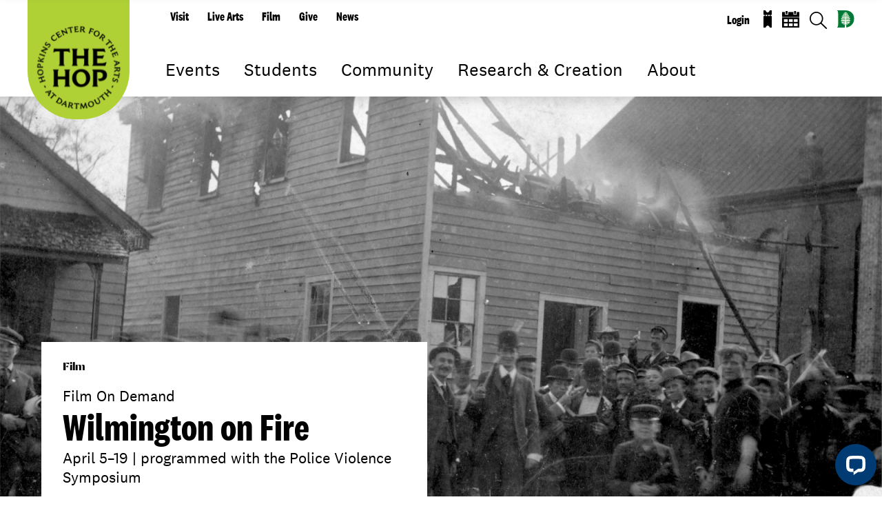

--- FILE ---
content_type: text/html; charset=utf-8
request_url: https://hop.dartmouth.edu/events/wilmington-fire
body_size: 95385
content:
<!DOCTYPE html PUBLIC "-//W3C//DTD XHTML+RDFa 1.0//EN"
  "http://www.w3.org/MarkUp/DTD/xhtml-rdfa-1.dtd">
<html class="full-page" xmlns="http://www.w3.org/1999/xhtml" xml:lang="en" version="XHTML+RDFa 1.0" dir="ltr"
  xmlns:og="https://ogp.me/ns#">

<head profile="http://www.w3.org/1999/xhtml/vocab">
  <meta http-equiv="Content-Type" content="text/html; charset=utf-8" /><script type="text/javascript">(window.NREUM||(NREUM={})).init={ajax:{deny_list:["bam.nr-data.net"]},feature_flags:["soft_nav"]};(window.NREUM||(NREUM={})).loader_config={licenseKey:"41d110b833",applicationID:"70692562",browserID:"70710015"};;/*! For license information please see nr-loader-rum-1.308.0.min.js.LICENSE.txt */
(()=>{var e,t,r={163:(e,t,r)=>{"use strict";r.d(t,{j:()=>E});var n=r(384),i=r(1741);var a=r(2555);r(860).K7.genericEvents;const s="experimental.resources",o="register",c=e=>{if(!e||"string"!=typeof e)return!1;try{document.createDocumentFragment().querySelector(e)}catch{return!1}return!0};var d=r(2614),u=r(944),l=r(8122);const f="[data-nr-mask]",g=e=>(0,l.a)(e,(()=>{const e={feature_flags:[],experimental:{allow_registered_children:!1,resources:!1},mask_selector:"*",block_selector:"[data-nr-block]",mask_input_options:{color:!1,date:!1,"datetime-local":!1,email:!1,month:!1,number:!1,range:!1,search:!1,tel:!1,text:!1,time:!1,url:!1,week:!1,textarea:!1,select:!1,password:!0}};return{ajax:{deny_list:void 0,block_internal:!0,enabled:!0,autoStart:!0},api:{get allow_registered_children(){return e.feature_flags.includes(o)||e.experimental.allow_registered_children},set allow_registered_children(t){e.experimental.allow_registered_children=t},duplicate_registered_data:!1},browser_consent_mode:{enabled:!1},distributed_tracing:{enabled:void 0,exclude_newrelic_header:void 0,cors_use_newrelic_header:void 0,cors_use_tracecontext_headers:void 0,allowed_origins:void 0},get feature_flags(){return e.feature_flags},set feature_flags(t){e.feature_flags=t},generic_events:{enabled:!0,autoStart:!0},harvest:{interval:30},jserrors:{enabled:!0,autoStart:!0},logging:{enabled:!0,autoStart:!0},metrics:{enabled:!0,autoStart:!0},obfuscate:void 0,page_action:{enabled:!0},page_view_event:{enabled:!0,autoStart:!0},page_view_timing:{enabled:!0,autoStart:!0},performance:{capture_marks:!1,capture_measures:!1,capture_detail:!0,resources:{get enabled(){return e.feature_flags.includes(s)||e.experimental.resources},set enabled(t){e.experimental.resources=t},asset_types:[],first_party_domains:[],ignore_newrelic:!0}},privacy:{cookies_enabled:!0},proxy:{assets:void 0,beacon:void 0},session:{expiresMs:d.wk,inactiveMs:d.BB},session_replay:{autoStart:!0,enabled:!1,preload:!1,sampling_rate:10,error_sampling_rate:100,collect_fonts:!1,inline_images:!1,fix_stylesheets:!0,mask_all_inputs:!0,get mask_text_selector(){return e.mask_selector},set mask_text_selector(t){c(t)?e.mask_selector="".concat(t,",").concat(f):""===t||null===t?e.mask_selector=f:(0,u.R)(5,t)},get block_class(){return"nr-block"},get ignore_class(){return"nr-ignore"},get mask_text_class(){return"nr-mask"},get block_selector(){return e.block_selector},set block_selector(t){c(t)?e.block_selector+=",".concat(t):""!==t&&(0,u.R)(6,t)},get mask_input_options(){return e.mask_input_options},set mask_input_options(t){t&&"object"==typeof t?e.mask_input_options={...t,password:!0}:(0,u.R)(7,t)}},session_trace:{enabled:!0,autoStart:!0},soft_navigations:{enabled:!0,autoStart:!0},spa:{enabled:!0,autoStart:!0},ssl:void 0,user_actions:{enabled:!0,elementAttributes:["id","className","tagName","type"]}}})());var p=r(6154),m=r(9324);let h=0;const v={buildEnv:m.F3,distMethod:m.Xs,version:m.xv,originTime:p.WN},b={consented:!1},y={appMetadata:{},get consented(){return this.session?.state?.consent||b.consented},set consented(e){b.consented=e},customTransaction:void 0,denyList:void 0,disabled:!1,harvester:void 0,isolatedBacklog:!1,isRecording:!1,loaderType:void 0,maxBytes:3e4,obfuscator:void 0,onerror:void 0,ptid:void 0,releaseIds:{},session:void 0,timeKeeper:void 0,registeredEntities:[],jsAttributesMetadata:{bytes:0},get harvestCount(){return++h}},_=e=>{const t=(0,l.a)(e,y),r=Object.keys(v).reduce((e,t)=>(e[t]={value:v[t],writable:!1,configurable:!0,enumerable:!0},e),{});return Object.defineProperties(t,r)};var w=r(5701);const x=e=>{const t=e.startsWith("http");e+="/",r.p=t?e:"https://"+e};var R=r(7836),k=r(3241);const A={accountID:void 0,trustKey:void 0,agentID:void 0,licenseKey:void 0,applicationID:void 0,xpid:void 0},S=e=>(0,l.a)(e,A),T=new Set;function E(e,t={},r,s){let{init:o,info:c,loader_config:d,runtime:u={},exposed:l=!0}=t;if(!c){const e=(0,n.pV)();o=e.init,c=e.info,d=e.loader_config}e.init=g(o||{}),e.loader_config=S(d||{}),c.jsAttributes??={},p.bv&&(c.jsAttributes.isWorker=!0),e.info=(0,a.D)(c);const f=e.init,m=[c.beacon,c.errorBeacon];T.has(e.agentIdentifier)||(f.proxy.assets&&(x(f.proxy.assets),m.push(f.proxy.assets)),f.proxy.beacon&&m.push(f.proxy.beacon),e.beacons=[...m],function(e){const t=(0,n.pV)();Object.getOwnPropertyNames(i.W.prototype).forEach(r=>{const n=i.W.prototype[r];if("function"!=typeof n||"constructor"===n)return;let a=t[r];e[r]&&!1!==e.exposed&&"micro-agent"!==e.runtime?.loaderType&&(t[r]=(...t)=>{const n=e[r](...t);return a?a(...t):n})})}(e),(0,n.US)("activatedFeatures",w.B)),u.denyList=[...f.ajax.deny_list||[],...f.ajax.block_internal?m:[]],u.ptid=e.agentIdentifier,u.loaderType=r,e.runtime=_(u),T.has(e.agentIdentifier)||(e.ee=R.ee.get(e.agentIdentifier),e.exposed=l,(0,k.W)({agentIdentifier:e.agentIdentifier,drained:!!w.B?.[e.agentIdentifier],type:"lifecycle",name:"initialize",feature:void 0,data:e.config})),T.add(e.agentIdentifier)}},384:(e,t,r)=>{"use strict";r.d(t,{NT:()=>s,US:()=>u,Zm:()=>o,bQ:()=>d,dV:()=>c,pV:()=>l});var n=r(6154),i=r(1863),a=r(1910);const s={beacon:"bam.nr-data.net",errorBeacon:"bam.nr-data.net"};function o(){return n.gm.NREUM||(n.gm.NREUM={}),void 0===n.gm.newrelic&&(n.gm.newrelic=n.gm.NREUM),n.gm.NREUM}function c(){let e=o();return e.o||(e.o={ST:n.gm.setTimeout,SI:n.gm.setImmediate||n.gm.setInterval,CT:n.gm.clearTimeout,XHR:n.gm.XMLHttpRequest,REQ:n.gm.Request,EV:n.gm.Event,PR:n.gm.Promise,MO:n.gm.MutationObserver,FETCH:n.gm.fetch,WS:n.gm.WebSocket},(0,a.i)(...Object.values(e.o))),e}function d(e,t){let r=o();r.initializedAgents??={},t.initializedAt={ms:(0,i.t)(),date:new Date},r.initializedAgents[e]=t}function u(e,t){o()[e]=t}function l(){return function(){let e=o();const t=e.info||{};e.info={beacon:s.beacon,errorBeacon:s.errorBeacon,...t}}(),function(){let e=o();const t=e.init||{};e.init={...t}}(),c(),function(){let e=o();const t=e.loader_config||{};e.loader_config={...t}}(),o()}},782:(e,t,r)=>{"use strict";r.d(t,{T:()=>n});const n=r(860).K7.pageViewTiming},860:(e,t,r)=>{"use strict";r.d(t,{$J:()=>u,K7:()=>c,P3:()=>d,XX:()=>i,Yy:()=>o,df:()=>a,qY:()=>n,v4:()=>s});const n="events",i="jserrors",a="browser/blobs",s="rum",o="browser/logs",c={ajax:"ajax",genericEvents:"generic_events",jserrors:i,logging:"logging",metrics:"metrics",pageAction:"page_action",pageViewEvent:"page_view_event",pageViewTiming:"page_view_timing",sessionReplay:"session_replay",sessionTrace:"session_trace",softNav:"soft_navigations",spa:"spa"},d={[c.pageViewEvent]:1,[c.pageViewTiming]:2,[c.metrics]:3,[c.jserrors]:4,[c.spa]:5,[c.ajax]:6,[c.sessionTrace]:7,[c.softNav]:8,[c.sessionReplay]:9,[c.logging]:10,[c.genericEvents]:11},u={[c.pageViewEvent]:s,[c.pageViewTiming]:n,[c.ajax]:n,[c.spa]:n,[c.softNav]:n,[c.metrics]:i,[c.jserrors]:i,[c.sessionTrace]:a,[c.sessionReplay]:a,[c.logging]:o,[c.genericEvents]:"ins"}},944:(e,t,r)=>{"use strict";r.d(t,{R:()=>i});var n=r(3241);function i(e,t){"function"==typeof console.debug&&(console.debug("New Relic Warning: https://github.com/newrelic/newrelic-browser-agent/blob/main/docs/warning-codes.md#".concat(e),t),(0,n.W)({agentIdentifier:null,drained:null,type:"data",name:"warn",feature:"warn",data:{code:e,secondary:t}}))}},1687:(e,t,r)=>{"use strict";r.d(t,{Ak:()=>d,Ze:()=>f,x3:()=>u});var n=r(3241),i=r(7836),a=r(3606),s=r(860),o=r(2646);const c={};function d(e,t){const r={staged:!1,priority:s.P3[t]||0};l(e),c[e].get(t)||c[e].set(t,r)}function u(e,t){e&&c[e]&&(c[e].get(t)&&c[e].delete(t),p(e,t,!1),c[e].size&&g(e))}function l(e){if(!e)throw new Error("agentIdentifier required");c[e]||(c[e]=new Map)}function f(e="",t="feature",r=!1){if(l(e),!e||!c[e].get(t)||r)return p(e,t);c[e].get(t).staged=!0,g(e)}function g(e){const t=Array.from(c[e]);t.every(([e,t])=>t.staged)&&(t.sort((e,t)=>e[1].priority-t[1].priority),t.forEach(([t])=>{c[e].delete(t),p(e,t)}))}function p(e,t,r=!0){const s=e?i.ee.get(e):i.ee,c=a.i.handlers;if(!s.aborted&&s.backlog&&c){if((0,n.W)({agentIdentifier:e,type:"lifecycle",name:"drain",feature:t}),r){const e=s.backlog[t],r=c[t];if(r){for(let t=0;e&&t<e.length;++t)m(e[t],r);Object.entries(r).forEach(([e,t])=>{Object.values(t||{}).forEach(t=>{t[0]?.on&&t[0]?.context()instanceof o.y&&t[0].on(e,t[1])})})}}s.isolatedBacklog||delete c[t],s.backlog[t]=null,s.emit("drain-"+t,[])}}function m(e,t){var r=e[1];Object.values(t[r]||{}).forEach(t=>{var r=e[0];if(t[0]===r){var n=t[1],i=e[3],a=e[2];n.apply(i,a)}})}},1738:(e,t,r)=>{"use strict";r.d(t,{U:()=>g,Y:()=>f});var n=r(3241),i=r(9908),a=r(1863),s=r(944),o=r(5701),c=r(3969),d=r(8362),u=r(860),l=r(4261);function f(e,t,r,a){const f=a||r;!f||f[e]&&f[e]!==d.d.prototype[e]||(f[e]=function(){(0,i.p)(c.xV,["API/"+e+"/called"],void 0,u.K7.metrics,r.ee),(0,n.W)({agentIdentifier:r.agentIdentifier,drained:!!o.B?.[r.agentIdentifier],type:"data",name:"api",feature:l.Pl+e,data:{}});try{return t.apply(this,arguments)}catch(e){(0,s.R)(23,e)}})}function g(e,t,r,n,s){const o=e.info;null===r?delete o.jsAttributes[t]:o.jsAttributes[t]=r,(s||null===r)&&(0,i.p)(l.Pl+n,[(0,a.t)(),t,r],void 0,"session",e.ee)}},1741:(e,t,r)=>{"use strict";r.d(t,{W:()=>a});var n=r(944),i=r(4261);class a{#e(e,...t){if(this[e]!==a.prototype[e])return this[e](...t);(0,n.R)(35,e)}addPageAction(e,t){return this.#e(i.hG,e,t)}register(e){return this.#e(i.eY,e)}recordCustomEvent(e,t){return this.#e(i.fF,e,t)}setPageViewName(e,t){return this.#e(i.Fw,e,t)}setCustomAttribute(e,t,r){return this.#e(i.cD,e,t,r)}noticeError(e,t){return this.#e(i.o5,e,t)}setUserId(e,t=!1){return this.#e(i.Dl,e,t)}setApplicationVersion(e){return this.#e(i.nb,e)}setErrorHandler(e){return this.#e(i.bt,e)}addRelease(e,t){return this.#e(i.k6,e,t)}log(e,t){return this.#e(i.$9,e,t)}start(){return this.#e(i.d3)}finished(e){return this.#e(i.BL,e)}recordReplay(){return this.#e(i.CH)}pauseReplay(){return this.#e(i.Tb)}addToTrace(e){return this.#e(i.U2,e)}setCurrentRouteName(e){return this.#e(i.PA,e)}interaction(e){return this.#e(i.dT,e)}wrapLogger(e,t,r){return this.#e(i.Wb,e,t,r)}measure(e,t){return this.#e(i.V1,e,t)}consent(e){return this.#e(i.Pv,e)}}},1863:(e,t,r)=>{"use strict";function n(){return Math.floor(performance.now())}r.d(t,{t:()=>n})},1910:(e,t,r)=>{"use strict";r.d(t,{i:()=>a});var n=r(944);const i=new Map;function a(...e){return e.every(e=>{if(i.has(e))return i.get(e);const t="function"==typeof e?e.toString():"",r=t.includes("[native code]"),a=t.includes("nrWrapper");return r||a||(0,n.R)(64,e?.name||t),i.set(e,r),r})}},2555:(e,t,r)=>{"use strict";r.d(t,{D:()=>o,f:()=>s});var n=r(384),i=r(8122);const a={beacon:n.NT.beacon,errorBeacon:n.NT.errorBeacon,licenseKey:void 0,applicationID:void 0,sa:void 0,queueTime:void 0,applicationTime:void 0,ttGuid:void 0,user:void 0,account:void 0,product:void 0,extra:void 0,jsAttributes:{},userAttributes:void 0,atts:void 0,transactionName:void 0,tNamePlain:void 0};function s(e){try{return!!e.licenseKey&&!!e.errorBeacon&&!!e.applicationID}catch(e){return!1}}const o=e=>(0,i.a)(e,a)},2614:(e,t,r)=>{"use strict";r.d(t,{BB:()=>s,H3:()=>n,g:()=>d,iL:()=>c,tS:()=>o,uh:()=>i,wk:()=>a});const n="NRBA",i="SESSION",a=144e5,s=18e5,o={STARTED:"session-started",PAUSE:"session-pause",RESET:"session-reset",RESUME:"session-resume",UPDATE:"session-update"},c={SAME_TAB:"same-tab",CROSS_TAB:"cross-tab"},d={OFF:0,FULL:1,ERROR:2}},2646:(e,t,r)=>{"use strict";r.d(t,{y:()=>n});class n{constructor(e){this.contextId=e}}},2843:(e,t,r)=>{"use strict";r.d(t,{G:()=>a,u:()=>i});var n=r(3878);function i(e,t=!1,r,i){(0,n.DD)("visibilitychange",function(){if(t)return void("hidden"===document.visibilityState&&e());e(document.visibilityState)},r,i)}function a(e,t,r){(0,n.sp)("pagehide",e,t,r)}},3241:(e,t,r)=>{"use strict";r.d(t,{W:()=>a});var n=r(6154);const i="newrelic";function a(e={}){try{n.gm.dispatchEvent(new CustomEvent(i,{detail:e}))}catch(e){}}},3606:(e,t,r)=>{"use strict";r.d(t,{i:()=>a});var n=r(9908);a.on=s;var i=a.handlers={};function a(e,t,r,a){s(a||n.d,i,e,t,r)}function s(e,t,r,i,a){a||(a="feature"),e||(e=n.d);var s=t[a]=t[a]||{};(s[r]=s[r]||[]).push([e,i])}},3878:(e,t,r)=>{"use strict";function n(e,t){return{capture:e,passive:!1,signal:t}}function i(e,t,r=!1,i){window.addEventListener(e,t,n(r,i))}function a(e,t,r=!1,i){document.addEventListener(e,t,n(r,i))}r.d(t,{DD:()=>a,jT:()=>n,sp:()=>i})},3969:(e,t,r)=>{"use strict";r.d(t,{TZ:()=>n,XG:()=>o,rs:()=>i,xV:()=>s,z_:()=>a});const n=r(860).K7.metrics,i="sm",a="cm",s="storeSupportabilityMetrics",o="storeEventMetrics"},4234:(e,t,r)=>{"use strict";r.d(t,{W:()=>a});var n=r(7836),i=r(1687);class a{constructor(e,t){this.agentIdentifier=e,this.ee=n.ee.get(e),this.featureName=t,this.blocked=!1}deregisterDrain(){(0,i.x3)(this.agentIdentifier,this.featureName)}}},4261:(e,t,r)=>{"use strict";r.d(t,{$9:()=>d,BL:()=>o,CH:()=>g,Dl:()=>_,Fw:()=>y,PA:()=>h,Pl:()=>n,Pv:()=>k,Tb:()=>l,U2:()=>a,V1:()=>R,Wb:()=>x,bt:()=>b,cD:()=>v,d3:()=>w,dT:()=>c,eY:()=>p,fF:()=>f,hG:()=>i,k6:()=>s,nb:()=>m,o5:()=>u});const n="api-",i="addPageAction",a="addToTrace",s="addRelease",o="finished",c="interaction",d="log",u="noticeError",l="pauseReplay",f="recordCustomEvent",g="recordReplay",p="register",m="setApplicationVersion",h="setCurrentRouteName",v="setCustomAttribute",b="setErrorHandler",y="setPageViewName",_="setUserId",w="start",x="wrapLogger",R="measure",k="consent"},5289:(e,t,r)=>{"use strict";r.d(t,{GG:()=>s,Qr:()=>c,sB:()=>o});var n=r(3878),i=r(6389);function a(){return"undefined"==typeof document||"complete"===document.readyState}function s(e,t){if(a())return e();const r=(0,i.J)(e),s=setInterval(()=>{a()&&(clearInterval(s),r())},500);(0,n.sp)("load",r,t)}function o(e){if(a())return e();(0,n.DD)("DOMContentLoaded",e)}function c(e){if(a())return e();(0,n.sp)("popstate",e)}},5607:(e,t,r)=>{"use strict";r.d(t,{W:()=>n});const n=(0,r(9566).bz)()},5701:(e,t,r)=>{"use strict";r.d(t,{B:()=>a,t:()=>s});var n=r(3241);const i=new Set,a={};function s(e,t){const r=t.agentIdentifier;a[r]??={},e&&"object"==typeof e&&(i.has(r)||(t.ee.emit("rumresp",[e]),a[r]=e,i.add(r),(0,n.W)({agentIdentifier:r,loaded:!0,drained:!0,type:"lifecycle",name:"load",feature:void 0,data:e})))}},6154:(e,t,r)=>{"use strict";r.d(t,{OF:()=>c,RI:()=>i,WN:()=>u,bv:()=>a,eN:()=>l,gm:()=>s,mw:()=>o,sb:()=>d});var n=r(1863);const i="undefined"!=typeof window&&!!window.document,a="undefined"!=typeof WorkerGlobalScope&&("undefined"!=typeof self&&self instanceof WorkerGlobalScope&&self.navigator instanceof WorkerNavigator||"undefined"!=typeof globalThis&&globalThis instanceof WorkerGlobalScope&&globalThis.navigator instanceof WorkerNavigator),s=i?window:"undefined"!=typeof WorkerGlobalScope&&("undefined"!=typeof self&&self instanceof WorkerGlobalScope&&self||"undefined"!=typeof globalThis&&globalThis instanceof WorkerGlobalScope&&globalThis),o=Boolean("hidden"===s?.document?.visibilityState),c=/iPad|iPhone|iPod/.test(s.navigator?.userAgent),d=c&&"undefined"==typeof SharedWorker,u=((()=>{const e=s.navigator?.userAgent?.match(/Firefox[/\s](\d+\.\d+)/);Array.isArray(e)&&e.length>=2&&e[1]})(),Date.now()-(0,n.t)()),l=()=>"undefined"!=typeof PerformanceNavigationTiming&&s?.performance?.getEntriesByType("navigation")?.[0]?.responseStart},6389:(e,t,r)=>{"use strict";function n(e,t=500,r={}){const n=r?.leading||!1;let i;return(...r)=>{n&&void 0===i&&(e.apply(this,r),i=setTimeout(()=>{i=clearTimeout(i)},t)),n||(clearTimeout(i),i=setTimeout(()=>{e.apply(this,r)},t))}}function i(e){let t=!1;return(...r)=>{t||(t=!0,e.apply(this,r))}}r.d(t,{J:()=>i,s:()=>n})},6630:(e,t,r)=>{"use strict";r.d(t,{T:()=>n});const n=r(860).K7.pageViewEvent},7699:(e,t,r)=>{"use strict";r.d(t,{It:()=>a,KC:()=>o,No:()=>i,qh:()=>s});var n=r(860);const i=16e3,a=1e6,s="SESSION_ERROR",o={[n.K7.logging]:!0,[n.K7.genericEvents]:!1,[n.K7.jserrors]:!1,[n.K7.ajax]:!1}},7836:(e,t,r)=>{"use strict";r.d(t,{P:()=>o,ee:()=>c});var n=r(384),i=r(8990),a=r(2646),s=r(5607);const o="nr@context:".concat(s.W),c=function e(t,r){var n={},s={},u={},l=!1;try{l=16===r.length&&d.initializedAgents?.[r]?.runtime.isolatedBacklog}catch(e){}var f={on:p,addEventListener:p,removeEventListener:function(e,t){var r=n[e];if(!r)return;for(var i=0;i<r.length;i++)r[i]===t&&r.splice(i,1)},emit:function(e,r,n,i,a){!1!==a&&(a=!0);if(c.aborted&&!i)return;t&&a&&t.emit(e,r,n);var o=g(n);m(e).forEach(e=>{e.apply(o,r)});var d=v()[s[e]];d&&d.push([f,e,r,o]);return o},get:h,listeners:m,context:g,buffer:function(e,t){const r=v();if(t=t||"feature",f.aborted)return;Object.entries(e||{}).forEach(([e,n])=>{s[n]=t,t in r||(r[t]=[])})},abort:function(){f._aborted=!0,Object.keys(f.backlog).forEach(e=>{delete f.backlog[e]})},isBuffering:function(e){return!!v()[s[e]]},debugId:r,backlog:l?{}:t&&"object"==typeof t.backlog?t.backlog:{},isolatedBacklog:l};return Object.defineProperty(f,"aborted",{get:()=>{let e=f._aborted||!1;return e||(t&&(e=t.aborted),e)}}),f;function g(e){return e&&e instanceof a.y?e:e?(0,i.I)(e,o,()=>new a.y(o)):new a.y(o)}function p(e,t){n[e]=m(e).concat(t)}function m(e){return n[e]||[]}function h(t){return u[t]=u[t]||e(f,t)}function v(){return f.backlog}}(void 0,"globalEE"),d=(0,n.Zm)();d.ee||(d.ee=c)},8122:(e,t,r)=>{"use strict";r.d(t,{a:()=>i});var n=r(944);function i(e,t){try{if(!e||"object"!=typeof e)return(0,n.R)(3);if(!t||"object"!=typeof t)return(0,n.R)(4);const r=Object.create(Object.getPrototypeOf(t),Object.getOwnPropertyDescriptors(t)),a=0===Object.keys(r).length?e:r;for(let s in a)if(void 0!==e[s])try{if(null===e[s]){r[s]=null;continue}Array.isArray(e[s])&&Array.isArray(t[s])?r[s]=Array.from(new Set([...e[s],...t[s]])):"object"==typeof e[s]&&"object"==typeof t[s]?r[s]=i(e[s],t[s]):r[s]=e[s]}catch(e){r[s]||(0,n.R)(1,e)}return r}catch(e){(0,n.R)(2,e)}}},8362:(e,t,r)=>{"use strict";r.d(t,{d:()=>a});var n=r(9566),i=r(1741);class a extends i.W{agentIdentifier=(0,n.LA)(16)}},8374:(e,t,r)=>{r.nc=(()=>{try{return document?.currentScript?.nonce}catch(e){}return""})()},8990:(e,t,r)=>{"use strict";r.d(t,{I:()=>i});var n=Object.prototype.hasOwnProperty;function i(e,t,r){if(n.call(e,t))return e[t];var i=r();if(Object.defineProperty&&Object.keys)try{return Object.defineProperty(e,t,{value:i,writable:!0,enumerable:!1}),i}catch(e){}return e[t]=i,i}},9324:(e,t,r)=>{"use strict";r.d(t,{F3:()=>i,Xs:()=>a,xv:()=>n});const n="1.308.0",i="PROD",a="CDN"},9566:(e,t,r)=>{"use strict";r.d(t,{LA:()=>o,bz:()=>s});var n=r(6154);const i="xxxxxxxx-xxxx-4xxx-yxxx-xxxxxxxxxxxx";function a(e,t){return e?15&e[t]:16*Math.random()|0}function s(){const e=n.gm?.crypto||n.gm?.msCrypto;let t,r=0;return e&&e.getRandomValues&&(t=e.getRandomValues(new Uint8Array(30))),i.split("").map(e=>"x"===e?a(t,r++).toString(16):"y"===e?(3&a()|8).toString(16):e).join("")}function o(e){const t=n.gm?.crypto||n.gm?.msCrypto;let r,i=0;t&&t.getRandomValues&&(r=t.getRandomValues(new Uint8Array(e)));const s=[];for(var o=0;o<e;o++)s.push(a(r,i++).toString(16));return s.join("")}},9908:(e,t,r)=>{"use strict";r.d(t,{d:()=>n,p:()=>i});var n=r(7836).ee.get("handle");function i(e,t,r,i,a){a?(a.buffer([e],i),a.emit(e,t,r)):(n.buffer([e],i),n.emit(e,t,r))}}},n={};function i(e){var t=n[e];if(void 0!==t)return t.exports;var a=n[e]={exports:{}};return r[e](a,a.exports,i),a.exports}i.m=r,i.d=(e,t)=>{for(var r in t)i.o(t,r)&&!i.o(e,r)&&Object.defineProperty(e,r,{enumerable:!0,get:t[r]})},i.f={},i.e=e=>Promise.all(Object.keys(i.f).reduce((t,r)=>(i.f[r](e,t),t),[])),i.u=e=>"nr-rum-1.308.0.min.js",i.o=(e,t)=>Object.prototype.hasOwnProperty.call(e,t),e={},t="NRBA-1.308.0.PROD:",i.l=(r,n,a,s)=>{if(e[r])e[r].push(n);else{var o,c;if(void 0!==a)for(var d=document.getElementsByTagName("script"),u=0;u<d.length;u++){var l=d[u];if(l.getAttribute("src")==r||l.getAttribute("data-webpack")==t+a){o=l;break}}if(!o){c=!0;var f={296:"sha512-+MIMDsOcckGXa1EdWHqFNv7P+JUkd5kQwCBr3KE6uCvnsBNUrdSt4a/3/L4j4TxtnaMNjHpza2/erNQbpacJQA=="};(o=document.createElement("script")).charset="utf-8",i.nc&&o.setAttribute("nonce",i.nc),o.setAttribute("data-webpack",t+a),o.src=r,0!==o.src.indexOf(window.location.origin+"/")&&(o.crossOrigin="anonymous"),f[s]&&(o.integrity=f[s])}e[r]=[n];var g=(t,n)=>{o.onerror=o.onload=null,clearTimeout(p);var i=e[r];if(delete e[r],o.parentNode&&o.parentNode.removeChild(o),i&&i.forEach(e=>e(n)),t)return t(n)},p=setTimeout(g.bind(null,void 0,{type:"timeout",target:o}),12e4);o.onerror=g.bind(null,o.onerror),o.onload=g.bind(null,o.onload),c&&document.head.appendChild(o)}},i.r=e=>{"undefined"!=typeof Symbol&&Symbol.toStringTag&&Object.defineProperty(e,Symbol.toStringTag,{value:"Module"}),Object.defineProperty(e,"__esModule",{value:!0})},i.p="https://js-agent.newrelic.com/",(()=>{var e={374:0,840:0};i.f.j=(t,r)=>{var n=i.o(e,t)?e[t]:void 0;if(0!==n)if(n)r.push(n[2]);else{var a=new Promise((r,i)=>n=e[t]=[r,i]);r.push(n[2]=a);var s=i.p+i.u(t),o=new Error;i.l(s,r=>{if(i.o(e,t)&&(0!==(n=e[t])&&(e[t]=void 0),n)){var a=r&&("load"===r.type?"missing":r.type),s=r&&r.target&&r.target.src;o.message="Loading chunk "+t+" failed: ("+a+": "+s+")",o.name="ChunkLoadError",o.type=a,o.request=s,n[1](o)}},"chunk-"+t,t)}};var t=(t,r)=>{var n,a,[s,o,c]=r,d=0;if(s.some(t=>0!==e[t])){for(n in o)i.o(o,n)&&(i.m[n]=o[n]);if(c)c(i)}for(t&&t(r);d<s.length;d++)a=s[d],i.o(e,a)&&e[a]&&e[a][0](),e[a]=0},r=self["webpackChunk:NRBA-1.308.0.PROD"]=self["webpackChunk:NRBA-1.308.0.PROD"]||[];r.forEach(t.bind(null,0)),r.push=t.bind(null,r.push.bind(r))})(),(()=>{"use strict";i(8374);var e=i(8362),t=i(860);const r=Object.values(t.K7);var n=i(163);var a=i(9908),s=i(1863),o=i(4261),c=i(1738);var d=i(1687),u=i(4234),l=i(5289),f=i(6154),g=i(944),p=i(384);const m=e=>f.RI&&!0===e?.privacy.cookies_enabled;function h(e){return!!(0,p.dV)().o.MO&&m(e)&&!0===e?.session_trace.enabled}var v=i(6389),b=i(7699);class y extends u.W{constructor(e,t){super(e.agentIdentifier,t),this.agentRef=e,this.abortHandler=void 0,this.featAggregate=void 0,this.loadedSuccessfully=void 0,this.onAggregateImported=new Promise(e=>{this.loadedSuccessfully=e}),this.deferred=Promise.resolve(),!1===e.init[this.featureName].autoStart?this.deferred=new Promise((t,r)=>{this.ee.on("manual-start-all",(0,v.J)(()=>{(0,d.Ak)(e.agentIdentifier,this.featureName),t()}))}):(0,d.Ak)(e.agentIdentifier,t)}importAggregator(e,t,r={}){if(this.featAggregate)return;const n=async()=>{let n;await this.deferred;try{if(m(e.init)){const{setupAgentSession:t}=await i.e(296).then(i.bind(i,3305));n=t(e)}}catch(e){(0,g.R)(20,e),this.ee.emit("internal-error",[e]),(0,a.p)(b.qh,[e],void 0,this.featureName,this.ee)}try{if(!this.#t(this.featureName,n,e.init))return(0,d.Ze)(this.agentIdentifier,this.featureName),void this.loadedSuccessfully(!1);const{Aggregate:i}=await t();this.featAggregate=new i(e,r),e.runtime.harvester.initializedAggregates.push(this.featAggregate),this.loadedSuccessfully(!0)}catch(e){(0,g.R)(34,e),this.abortHandler?.(),(0,d.Ze)(this.agentIdentifier,this.featureName,!0),this.loadedSuccessfully(!1),this.ee&&this.ee.abort()}};f.RI?(0,l.GG)(()=>n(),!0):n()}#t(e,r,n){if(this.blocked)return!1;switch(e){case t.K7.sessionReplay:return h(n)&&!!r;case t.K7.sessionTrace:return!!r;default:return!0}}}var _=i(6630),w=i(2614),x=i(3241);class R extends y{static featureName=_.T;constructor(e){var t;super(e,_.T),this.setupInspectionEvents(e.agentIdentifier),t=e,(0,c.Y)(o.Fw,function(e,r){"string"==typeof e&&("/"!==e.charAt(0)&&(e="/"+e),t.runtime.customTransaction=(r||"http://custom.transaction")+e,(0,a.p)(o.Pl+o.Fw,[(0,s.t)()],void 0,void 0,t.ee))},t),this.importAggregator(e,()=>i.e(296).then(i.bind(i,3943)))}setupInspectionEvents(e){const t=(t,r)=>{t&&(0,x.W)({agentIdentifier:e,timeStamp:t.timeStamp,loaded:"complete"===t.target.readyState,type:"window",name:r,data:t.target.location+""})};(0,l.sB)(e=>{t(e,"DOMContentLoaded")}),(0,l.GG)(e=>{t(e,"load")}),(0,l.Qr)(e=>{t(e,"navigate")}),this.ee.on(w.tS.UPDATE,(t,r)=>{(0,x.W)({agentIdentifier:e,type:"lifecycle",name:"session",data:r})})}}class k extends e.d{constructor(e){var t;(super(),f.gm)?(this.features={},(0,p.bQ)(this.agentIdentifier,this),this.desiredFeatures=new Set(e.features||[]),this.desiredFeatures.add(R),(0,n.j)(this,e,e.loaderType||"agent"),t=this,(0,c.Y)(o.cD,function(e,r,n=!1){if("string"==typeof e){if(["string","number","boolean"].includes(typeof r)||null===r)return(0,c.U)(t,e,r,o.cD,n);(0,g.R)(40,typeof r)}else(0,g.R)(39,typeof e)},t),function(e){(0,c.Y)(o.Dl,function(t,r=!1){if("string"!=typeof t&&null!==t)return void(0,g.R)(41,typeof t);const n=e.info.jsAttributes["enduser.id"];r&&null!=n&&n!==t?(0,a.p)(o.Pl+"setUserIdAndResetSession",[t],void 0,"session",e.ee):(0,c.U)(e,"enduser.id",t,o.Dl,!0)},e)}(this),function(e){(0,c.Y)(o.nb,function(t){if("string"==typeof t||null===t)return(0,c.U)(e,"application.version",t,o.nb,!1);(0,g.R)(42,typeof t)},e)}(this),function(e){(0,c.Y)(o.d3,function(){e.ee.emit("manual-start-all")},e)}(this),function(e){(0,c.Y)(o.Pv,function(t=!0){if("boolean"==typeof t){if((0,a.p)(o.Pl+o.Pv,[t],void 0,"session",e.ee),e.runtime.consented=t,t){const t=e.features.page_view_event;t.onAggregateImported.then(e=>{const r=t.featAggregate;e&&!r.sentRum&&r.sendRum()})}}else(0,g.R)(65,typeof t)},e)}(this),this.run()):(0,g.R)(21)}get config(){return{info:this.info,init:this.init,loader_config:this.loader_config,runtime:this.runtime}}get api(){return this}run(){try{const e=function(e){const t={};return r.forEach(r=>{t[r]=!!e[r]?.enabled}),t}(this.init),n=[...this.desiredFeatures];n.sort((e,r)=>t.P3[e.featureName]-t.P3[r.featureName]),n.forEach(r=>{if(!e[r.featureName]&&r.featureName!==t.K7.pageViewEvent)return;if(r.featureName===t.K7.spa)return void(0,g.R)(67);const n=function(e){switch(e){case t.K7.ajax:return[t.K7.jserrors];case t.K7.sessionTrace:return[t.K7.ajax,t.K7.pageViewEvent];case t.K7.sessionReplay:return[t.K7.sessionTrace];case t.K7.pageViewTiming:return[t.K7.pageViewEvent];default:return[]}}(r.featureName).filter(e=>!(e in this.features));n.length>0&&(0,g.R)(36,{targetFeature:r.featureName,missingDependencies:n}),this.features[r.featureName]=new r(this)})}catch(e){(0,g.R)(22,e);for(const e in this.features)this.features[e].abortHandler?.();const t=(0,p.Zm)();delete t.initializedAgents[this.agentIdentifier]?.features,delete this.sharedAggregator;return t.ee.get(this.agentIdentifier).abort(),!1}}}var A=i(2843),S=i(782);class T extends y{static featureName=S.T;constructor(e){super(e,S.T),f.RI&&((0,A.u)(()=>(0,a.p)("docHidden",[(0,s.t)()],void 0,S.T,this.ee),!0),(0,A.G)(()=>(0,a.p)("winPagehide",[(0,s.t)()],void 0,S.T,this.ee)),this.importAggregator(e,()=>i.e(296).then(i.bind(i,2117))))}}var E=i(3969);class I extends y{static featureName=E.TZ;constructor(e){super(e,E.TZ),f.RI&&document.addEventListener("securitypolicyviolation",e=>{(0,a.p)(E.xV,["Generic/CSPViolation/Detected"],void 0,this.featureName,this.ee)}),this.importAggregator(e,()=>i.e(296).then(i.bind(i,9623)))}}new k({features:[R,T,I],loaderType:"lite"})})()})();</script>
<meta name="facebook-domain-verification" content="rg3hd3662z6jcb357h31xe1juzyxvd" />
<link rel="shortcut icon" href="https://hop.dartmouth.edu/sites/all/themes/dartmouth_base/favicon.ico" type="image/vnd.microsoft.icon" />
<meta name="description" content="The Police Violence Symposium (April 5–11) is an international conference featuring 50+ artists, activists, alumni, students and scholars exploring this complex, global and urgent issue. Register for the Symposium for full access and session information. Register for Free &gt; Wilmington on Fire (trailer)  Video of Wilmington on Fire (trailer) Rosewood has long been infamous, but" />
<meta name="generator" content="Drupal 7 (https://www.drupal.org)" />
<link rel="canonical" href="https://hop.dartmouth.edu/events/wilmington-fire" />
<link rel="shortlink" href="https://hop.dartmouth.edu/node/13852" />
<meta property="og:site_name" content="Hopkins Center for the Arts at Dartmouth" />
<meta property="og:type" content="article" />
<meta property="og:url" content="https://hop.dartmouth.edu/events/wilmington-fire" />
<meta property="og:title" content="Wilmington on Fire" />
<meta property="og:description" content="The Police Violence Symposium (April 5–11) is an international conference featuring 50+ artists, activists, alumni, students and scholars exploring this complex, global and urgent issue. Register for the Symposium for full access and session information. Register for Free &gt; Wilmington on Fire (trailer)  Video of Wilmington on Fire (trailer) Rosewood has long been infamous, but Wilmington came first and was even more devastating in its effects." />
<meta property="og:updated_time" content="2025-05-12T17:04:04-04:00" />
<meta name="twitter:card" content="summary" />
<meta name="twitter:url" content="https://hop.dartmouth.edu/events/wilmington-fire" />
<meta name="twitter:title" content="Wilmington on Fire" />
<meta name="twitter:description" content="The Police Violence Symposium (April 5–11) is an international conference featuring 50+ artists, activists, alumni, students and scholars exploring this complex, global and urgent issue. Register for" />
<meta property="article:published_time" content="2021-04-01T15:58:52-04:00" />
<meta property="article:modified_time" content="2025-05-12T17:04:04-04:00" />
  <meta name="viewport" content="width=device-width, initial-scale=1.0">
  <title>Wilmington on Fire | Hopkins Center for the Arts at Dartmouth</title>
  <link type="text/css" rel="stylesheet" href="https://hop.dartmouth.edu/sites/hop.prod/files/css/css_xE-rWrJf-fncB6ztZfd2huxqgxu4WO-qwma6Xer30m4.css" media="all" />
<link type="text/css" rel="stylesheet" href="https://hop.dartmouth.edu/sites/hop.prod/files/css/css_NXti8f1KG_3PtT4IIc0U3jDor0MbcpVCy5HvGkHBurk.css" media="screen" />
<link type="text/css" rel="stylesheet" href="https://hop.dartmouth.edu/sites/hop.prod/files/css/css_g-rD5eWX4CbkXwKN916BkWCuUgfeOn9YU5_jCNmJEoc.css" media="all" />
<link type="text/css" rel="stylesheet" href="https://hop.dartmouth.edu/sites/hop.prod/files/css/css_s5kJj4yFHuzUIW5P78qt-uZO-iGTgTuV8yU_0jBXEFo.css" media="all" />
<link type="text/css" rel="stylesheet" href="https://fonts.googleapis.com/css?family=Lato:400,300,700|PT+Serif" media="all" />
<link type="text/css" rel="stylesheet" href="https://hop.dartmouth.edu/sites/hop.prod/files/css/css_1VWGXAgI1PoBcA4BOkRF7ofCn6rOiWmnTvDk_JkEysw.css" media="all" />
  <script type="text/javascript" src="https://hop.dartmouth.edu/sites/hop.prod/files/js/js_yULNjxhuhEuubh7iPl9lSjHSJNFo-__FwvZktG7VOAY.js"></script>
<script type="text/javascript" src="https://hop.dartmouth.edu/sites/hop.prod/files/js/js_mOx0WHl6cNZI0fqrVldT0Ay6Zv7VRFDm9LexZoNN_NI.js"></script>
<script type="text/javascript">
<!--//--><![CDATA[//><!--
document.createElement( "picture" );
//--><!]]>
</script>
<script type="text/javascript" src="https://hop.dartmouth.edu/sites/hop.prod/files/js/js_uvRJoWCBnlK5ZzKjTjB_p-R-K8Ct867-YUe2KyGICTI.js"></script>
<script type="text/javascript" src="https://hop.dartmouth.edu/sites/hop.prod/files/js/js_onbE0n0cQY6KTDQtHO_E27UBymFC-RuqypZZ6Zxez-o.js"></script>
<script type="text/javascript" src="https://hop.dartmouth.edu/sites/hop.prod/files/js/js_Z2ggv8YEqbvd6astfC85q1PuLMspI5A12uwBtTtE0Fw.js"></script>
<script type="text/javascript" src="https://hop.dartmouth.edu/sites/hop.prod/files/js/js_JD9NdBYVdHthOWMUyuE63rjVJQvHjK-9gXKs_bFim2o.js"></script>
<script type="text/javascript" src="//unpkg.com/imagesloaded@4/imagesloaded.pkgd.js"></script>
<script type="text/javascript" src="https://hop.dartmouth.edu/sites/hop.prod/files/js/js_dY31gQ0y9c-bda0hMdsFmNtDGCNgvCcHmTDSuYPSr-s.js"></script>
<script type="text/javascript" src="https://cdn.bc0a.com/autopilot/f00000000283318/autopilot_sdk.js"></script>
<script type="text/javascript" src="https://hop.dartmouth.edu/sites/hop.prod/files/js/js_Bz9t7t3ZN0AbNOIGRYih8qtEZ8cqgEL4hXlqV1WaAxA.js"></script>
<script type="text/javascript">
<!--//--><![CDATA[//><!--
jQuery.extend(Drupal.settings, {"basePath":"\/","pathPrefix":"","setHasJsCookie":0,"ajaxPageState":{"theme":"hop","theme_token":"ah7eMHP9B6iRSLdkyBs7V2P3-Y7Bsl7MALmPhMaSDmQ","js":{"sites\/all\/modules\/contrib\/picture\/picturefill\/picturefill.min.js":1,"sites\/all\/modules\/contrib\/picture\/picture.min.js":1,"sites\/all\/modules\/contrib\/dismiss\/js\/dismiss.js":1,"https:\/\/hop.dartmouth.edu\/sites\/hop.prod\/files\/google_tag\/gtm_pdsxf64\/google_tag.script.js":1,"https:\/\/hop.dartmouth.edu\/sites\/hop.prod\/files\/google_tag\/gtm_w6t32lw\/google_tag.script.js":1,"https:\/\/hop.dartmouth.edu\/sites\/hop.prod\/files\/google_tag\/primary\/google_tag.script.js":1,"sites\/all\/modules\/contrib\/jquery_update\/replace\/jquery\/1.12\/jquery.min.js":1,"0":1,"misc\/jquery-extend-3.4.0.js":1,"misc\/jquery-html-prefilter-3.5.0-backport.js":1,"misc\/jquery.once.js":1,"misc\/drupal.js":1,"sites\/all\/modules\/contrib\/tipsy\/javascripts\/jquery.tipsy.js":1,"sites\/all\/modules\/contrib\/tipsy\/javascripts\/tipsy.js":1,"sites\/all\/modules\/contrib\/jquery_update\/js\/jquery_browser.js":1,"misc\/form-single-submit.js":1,"sites\/all\/modules\/custom\/content_repository\/modules\/content_repository_window\/js\/crwindow.js":1,"sites\/all\/modules\/custom\/content_feature\/dart_admin_main_menu\/js\/main-menu--admin.js":1,"sites\/all\/modules\/custom\/dart_emergency_banner\/js\/dart_emergency_banner.js":1,"sites\/all\/modules\/custom\/content_feature\/dart_page_layouts\/js\/dart_page_layouts.js":1,"sites\/all\/modules\/custom\/content_feature\/dart_top_stories\/js\/top-stories.js":1,"sites\/all\/modules\/custom\/dart_universal_notification\/dart_universal_notification.js":1,"sites\/all\/modules\/contrib\/entityreference\/js\/entityreference.js":1,"sites\/all\/modules\/contrib\/google_cse\/google_cse.js":1,"sites\/all\/modules\/custom\/panels_ipe_advanced\/js\/panels_ipe_advanced.js":1,"sites\/all\/modules\/contrib\/konamicode\/konamicode.js":1,"sites\/all\/modules\/custom\/dart_konamicode\/dart_konamicode.js":1,"sites\/all\/modules\/contrib\/custom_search\/js\/custom_search.js":1,"\/\/unpkg.com\/imagesloaded@4\/imagesloaded.pkgd.js":1,"sites\/hop.prod\/modules\/custom\/tessitura\/js\/tessitura.js":1,"sites\/hop.prod\/modules\/custom\/hop_tessitura\/js\/hop_tessitura.js":1,"https:\/\/cdn.bc0a.com\/autopilot\/f00000000283318\/autopilot_sdk.js":1,"sites\/hop.prod\/themes\/hop\/assets\/js\/vendor\/jquery.cycle2.min.js":1,"sites\/hop.prod\/themes\/hop\/assets\/js\/vendor\/jquery.mb.YTPlayer.js":1,"sites\/hop.prod\/themes\/hop\/assets\/js\/vendor\/enquire.js":1,"sites\/hop.prod\/themes\/hop\/assets\/js\/vendor\/media.match.min.js":1,"sites\/hop.prod\/themes\/hop\/assets\/js\/vendor\/modernizr.js":1,"sites\/hop.prod\/themes\/hop\/assets\/js\/vendor\/slick.min.js":1,"sites\/hop.prod\/themes\/hop\/assets\/js\/vendor\/jquery.fancybox.min.js":1,"sites\/hop.prod\/themes\/hop\/assets\/js\/vendor\/viewport.min.js":1,"sites\/hop.prod\/themes\/hop\/assets\/js\/vendor\/isotope.min.js":1,"sites\/hop.prod\/themes\/hop\/assets\/js\/vendor\/stacktable.js":1,"sites\/hop.prod\/themes\/hop\/assets\/js\/plugins\/jquery.variable-scroll-to.js":1,"sites\/hop.prod\/themes\/hop\/assets\/js\/responsive-tables.js":1,"sites\/hop.prod\/themes\/hop\/assets\/js\/jump-links.js":1,"sites\/hop.prod\/themes\/hop\/assets\/js\/sidebar-nav.js":1,"sites\/hop.prod\/themes\/hop\/assets\/js\/animate.js":1,"sites\/hop.prod\/themes\/hop\/assets\/js\/hero.js":1,"sites\/hop.prod\/themes\/hop\/assets\/js\/more-or-less.js":1,"sites\/hop.prod\/themes\/hop\/assets\/js\/oho-sticky-header.js":1,"sites\/hop.prod\/themes\/hop\/assets\/js\/tabs-init.js":1,"sites\/hop.prod\/themes\/hop\/assets\/js\/project-series.js":1,"sites\/hop.prod\/themes\/hop\/assets\/js\/updates-grid.js":1,"sites\/hop.prod\/themes\/hop\/assets\/js\/offset-slider.js":1,"sites\/hop.prod\/themes\/hop\/assets\/js\/media-slider.js":1,"sites\/hop.prod\/themes\/hop\/assets\/js\/accordion.js":1,"sites\/hop.prod\/themes\/hop\/assets\/js\/production-season-listing.js":1,"sites\/hop.prod\/themes\/hop\/assets\/js\/production-season-program-notes.js":1,"sites\/hop.prod\/themes\/hop\/assets\/js\/tessitura.js":1,"sites\/hop.prod\/themes\/hop\/assets\/js\/events-listing.js":1},"css":{"modules\/system\/system.base.css":1,"modules\/system\/system.menus.css":1,"modules\/system\/system.messages.css":1,"modules\/system\/system.theme.css":1,"sites\/all\/modules\/contrib\/tipsy\/stylesheets\/tipsy.css":1,"sites\/all\/modules\/contrib\/calendar\/css\/calendar_multiday.css":1,"sites\/all\/modules\/custom\/content_repository\/css\/content_repository.css":1,"sites\/all\/modules\/features\/dart_cse\/css\/dart_cse.css":1,"sites\/all\/modules\/custom\/dart_emergency_banner\/theme\/dart_emergency_banner.css":1,"sites\/all\/modules\/custom\/dart_events\/theme\/dart_events.css":1,"sites\/all\/modules\/custom\/dart_events_dept\/theme\/dart_events_dept.css":1,"sites\/all\/modules\/custom\/dart_iframe\/dart_iframe.css":1,"sites\/all\/modules\/custom\/dart_universal_notification\/dart_universal_notification.css":1,"sites\/all\/modules\/contrib\/deploy\/css\/deploy.css":1,"modules\/field\/theme\/field.css":1,"modules\/node\/node.css":1,"sites\/all\/modules\/contrib\/picture\/picture_wysiwyg.css":1,"modules\/search\/search.css":1,"modules\/user\/user.css":1,"sites\/all\/modules\/contrib\/views\/css\/views.css":1,"sites\/all\/modules\/contrib\/ckeditor\/css\/ckeditor.css":1,"sites\/all\/modules\/contrib\/ckeditor_image2\/ckeditor_image2.theme.css":1,"sites\/all\/modules\/contrib\/ckeditor_image2\/ckeditor_image2.responsive.css":1,"sites\/all\/modules\/contrib\/media\/modules\/media_wysiwyg\/css\/media_wysiwyg.base.css":1,"sites\/all\/modules\/contrib\/ctools\/css\/ctools.css":1,"sites\/all\/modules\/contrib\/panels\/css\/panels.css":1,"sites\/all\/modules\/contrib\/dismiss\/css\/dismiss.base.css":1,"sites\/all\/modules\/contrib\/custom_search\/custom_search.css":1,"sites\/hop.prod\/libraries\/fontawesome\/css\/all.css":1,"https:\/\/fonts.googleapis.com\/css?family=Lato:400,300,700|PT+Serif":1,"sites\/hop.prod\/themes\/hop\/assets\/css\/app.css":1}},"dart_universal_notification":{"url":"https:\/\/home.dartmouth.edu\/api\/dart-universal-notification"},"googleCSE":{"cx":"017180522165740084141:v1wbqwoih_k","resultsWidth":600,"domain":"www.google.com","showWaterMark":1},"dart_konamicode":{"invaders_path":"\/sites\/all\/modules\/custom\/dart_konamicode\/invaders","scores_path":"https:\/\/ws.dartmouth.edu\/dart_konamicode\/invaders\/scores","submit_path":"https:\/\/ws.dartmouth.edu\/dart_konamicode\/invaders\/submit"},"konamicode":{"ivyinvaders":true},"custom_search":{"form_target":"_self","solr":0},"tipsy":{"custom_selectors":[{"selector":".tipsy","options":{"fade":1,"gravity":"w","delayIn":0,"delayOut":0,"trigger":"hover","opacity":"0.8","offset":0,"html":0,"tooltip_content":{"source":"attribute","selector":"title"}}}]},"dismiss":{"fadeout":"0"},"currentPath":"node\/13852","currentPathIsAdmin":false,"urlIsAjaxTrusted":{"\/events\/wilmington-fire":true},"csrfToken":"TBfaajX7ovqlsJ6cHvb53adJUDgGvt797O4xdvcL1w8","tessitura_tnew":{"tnew_url":"https:\/\/hoptix.dartmouth.edu"}});
//--><!]]>
</script>
</head>
<body class="html not-front not-logged-in no-sidebars page-node page-node- page-node-13852 node-type-hop-production-season" >
  <div id="skip-link">
    <a href="#main-content" class="element-invisible element-focusable">Skip to main content</a>
  </div>
  <noscript aria-hidden="true"><iframe src="https://www.googletagmanager.com/ns.html?id=GTM-PDSXF64" height="0" width="0" style="display:none;visibility:hidden"></iframe></noscript>
<noscript aria-hidden="true"><iframe src="https://www.googletagmanager.com/ns.html?id=GTM-W6T32LW" height="0" width="0" style="display:none;visibility:hidden"></iframe></noscript>
<noscript aria-hidden="true"><iframe src="https://www.googletagmanager.com/ns.html?id=GTM-PDKPTZV" height="0" width="0" style="display:none;visibility:hidden"></iframe></noscript>
  <div class="page page--event">
  <div class="skip-link">
    <a href="#main-menu" class="element-focusable">Skip to main site navigation</a>
    <a href="#main-content" class="element-focusable">Skip to main content</a>
  </div>

  <header data-directional-scroll-reveal="true" data-sticky-container class="site-header">
    <div id="block-dart-wrapper-dart-wrapper-header" class="block block-dart-wrapper">

    
  <div class="content">
    <div class="container"><div class="row"><div id="nav-dartmouth" aria-hidden="true" role="navigation" tabindex="-1"><ul class="nav-dartmouth-table" role="list"><li class="three column" role="listitem" aria-labelledby="nav-label-154701"><h3 id="nav-label-154701"><a href="#">Admissions<span class="arrow"></span></a></h3><ul class="group" role="menu"><li role="menuitem"><a class="universal-header-outcomes" href="https://home.dartmouth.edu/outcomes">Outcomes</a></li><li role="menuitem"><a class="universal-header-the-student-experience" href="https://home.dartmouth.edu/admissions/student-experience">The Student Experience</a></li><li role="menuitem"><a class="universal-header-financial-aid" href="https://home.dartmouth.edu/financial-aid">Financial Aid</a></li><li role="menuitem"><a class="universal-header-degree-finder" href="https://home.dartmouth.edu/degrees">Degree Finder</a></li></ul></li><li class="three column" role="listitem" aria-labelledby="nav-label-154706"><h3 id="nav-label-154706"><a href="#">Academics<span class="arrow"></span></a></h3><ul class="group" role="menu"><li role="menuitem"><a class="universal-header-undergraduate-arts-sciences" href="https://home.dartmouth.edu/academics/undergraduate-arts-sciences">Undergraduate Arts & Sciences</a></li><li role="menuitem"><a class="universal-header-departments-and-programs" href="https://home.dartmouth.edu/academics/departments-programs">Departments and Programs</a></li><li role="menuitem"><a class="universal-header-research-scholarship-creativity" href="https://home.dartmouth.edu/academics/research">Research, Scholarship & Creativity</a></li><li role="menuitem"><a class="universal-header-centers-institutes" href="https://home.dartmouth.edu/academics/centers-institutes">Centers & Institutes</a></li><li role="menuitem"><a class="universal-header-geisel-school-of-medicine" href="https://geiselmed.dartmouth.edu/">Geisel School of Medicine</a></li><li role="menuitem"><a class="universal-header-guarini-school-of-graduate-advanced-studies" href="https://graduate.dartmouth.edu/">Guarini School of Graduate & Advanced Studies</a></li><li role="menuitem"><a class="universal-header-thayer-school-of-engineering" href="https://engineering.dartmouth.edu/">Thayer School of Engineering</a></li><li role="menuitem"><a class="universal-header-tuck-school-of-business" href="https://www.tuck.dartmouth.edu/">Tuck School of Business</a></li></ul></li><li class="three column" role="listitem" aria-labelledby="nav-label-154711"><h3 id="nav-label-154711"><a href="#">Campus Life<span class="arrow"></span></a></h3><ul class="group" role="menu"><li role="menuitem"><a class="universal-header-events" href="https://home.dartmouth.edu/events">Events</a></li><li role="menuitem"><a class="universal-header-diversity-inclusion" href="https://home.dartmouth.edu/campus-life/diversity-inclusion">Diversity & Inclusion</a></li><li role="menuitem"><a class="universal-header-athletics-recreation" href="https://home.dartmouth.edu/campus-life/athletics-recreation">Athletics & Recreation</a></li><li role="menuitem"><a class="universal-header-student-groups-activities" href="https://home.dartmouth.edu/campus-life/student-groups-activities">Student Groups & Activities</a></li><li role="menuitem"><a class="universal-header-residential-life" href="https://home.dartmouth.edu/campus-life/residential-life">Residential Life</a></li></ul></li><li class="three column" role="listitem" aria-labelledby="nav-label-154716"><h3 id="nav-label-154716"><a href="#">More<span class="arrow"></span></a></h3><ul class="group" role="menu"><li role="menuitem"><a class="universal-header-about" href="https://home.dartmouth.edu/about">About</a></li><li role="menuitem"><a class="universal-header-news" href="https://home.dartmouth.edu/news">News</a></li><li role="menuitem"><a class="universal-header-giving" href="https://alumni.dartmouth.edu/make-gift">Giving</a></li><li role="menuitem"><a class="universal-header-news-media" href="https://home.dartmouth.edu/news/news-media">News Media</a></li></ul><div id="search-dartmouth" role="search"><form onsubmit="location.href='//home.dartmouth.edu/search/google?keys=' + document.getElementById('input-search-dartmouth').value; return false;"><label for="input-search-dartmouth" class="offscreen">Search</label><input type="text" id="input-search-dartmouth" name="input-search-dartmouth" placeholder="Search" aria-required="true"><input type="submit" class="icn-search" value="GO"></form></div></li></ul></div></div></div><div role="banner" class="container" aria-label="College-wide Universal Header"><header class="row header-main"><div class="eight column"><a href="//home.dartmouth.edu" class="logo">Dartmouth College</a></div><div class="four column"><nav id="btn-nav-dartmouth" aria-label="Universal Header Navigation"><a class="universal-header-menu-toggle closed" aria-label="Explore Dartmouth" href="#"><span class="icn"></span><span class="btn-txt">Explore Dartmouth</span></a></nav></div></header></div>  </div>
</div>
    <div class="tnew-cart-strip" id="tnew-cart-strip" style="display: none;">
      <span class="event-occurence__content__item">
        <i class="fal fa-shopping-cart"></i>
        <a href="https://hoptix.dartmouth.edu/cart/details">View Cart & Checkout</a>
      </span>
    </div>
    
    <div class="header-main">
      <div data-sticky-item class="sticky-header-item">
        <div class="row">
          <div class="header__logo">
            <div class="logo__arch">
              <a href="/">
                <div class="logo__container wordmark">
                  <svg width="140" xmlns="http://www.w3.org/2000/svg" xmlns:xlink="http://www.w3.org/1999/xlink" width="227" height="203" viewBox="0 0 227 203">
                    <defs>
                      <pattern id="pattern" preserveAspectRatio="none" width="100%" height="100%" viewBox="0 0 1271 1142">
                        <image width="1271" height="1142" xlink:href="[data-uri]"/>
                      </pattern>
                    </defs>
                    <rect id="the-hop-seal-ss" width="227" height="203" fill="url(#pattern)"/>
                  </svg>
                </div>
                <div class="logo__container logomark">
                  <svg width="67" id="Layer_1" xmlns="http://www.w3.org/2000/svg" version="1.1" viewBox="0 0 232.3 166">
                    <path d="M49.8,74.4h-24.7v-1.9c2.5-1.7,3.7-3.8,3.7-11.9V12.1h-8.5c-11.5,0-13.6,1.5-16.8,4.7l-1.8-.6L4,0c4.3.5,10,.9,17.1.9h32.7c7.1,0,12.8-.4,17.1-.9l2.2,16.2-1.8.6c-3.1-3.2-5.2-4.7-16.8-4.7h-8.4v48.6c0,8.1,1.1,10.2,3.7,11.9v1.9h0ZM102.6,14.5v16.7h31.8V14.5c0-8-1.1-10-3.5-11.6V1h24.2v1.9c-2.4,1.7-3.5,3.7-3.5,11.6v46.4c0,8,1,10,3.5,11.6v1.9h-24.2v-1.9c2.4-1.7,3.5-3.7,3.5-11.6v-18.3h-31.8v18.3c0,8,1.1,10,3.5,11.6v1.9h-24.2v-1.9c2.4-1.7,3.5-3.7,3.5-11.6V14.5c0-8-1.1-10-3.5-11.6V1h24.2v1.9c-2.4,1.7-3.5,3.7-3.5,11.6h0ZM190.2,12.1v19.3h12.4c7.7,0,12.5-1.1,15.8-2.6l1.3,1.1-5.8,13.6c-2.8-.7-7.5-1.3-11.4-1.3h-12.3v21h16.7c11.4,0,17.1-2.2,21.7-5l1.6,1.1-4.9,15.5c-4.1-.3-8.5-.5-15.6-.5h-40.2v-1.9c2.4-1.7,3.5-3.7,3.5-11.6V14.5c0-8-1-10-3.5-11.6V1h35.8c6.6,0,12.1-.2,16-.6l4.6,14.1-1.7.8c-3.1-2.2-6.4-3.1-17.4-3.1h-16.6,0ZM20.8,104.4v16.7h31.8v-16.7c0-8-1.1-10-3.5-11.6v-1.9h24.2v1.9c-2.4,1.7-3.5,3.7-3.5,11.6v46.4c0,8,1.1,10,3.5,11.6v1.9h-24.2v-1.9c2.4-1.7,3.5-3.7,3.5-11.6v-18.3h-31.8v18.3c0,8,1.1,10,3.5,11.6v1.9H0v-1.9c2.4-1.7,3.5-3.7,3.5-11.6v-46.4c0-8-1.1-10-3.5-11.6v-1.9h24.2v1.9c-2.4,1.7-3.5,3.7-3.5,11.6h0ZM82.9,127.9c0-22.4,16.7-38.8,39.6-38.8s37.5,15.9,37.5,38.1-16.7,38.8-39.6,38.8-37.5-16-37.5-38.1h0ZM142.3,130.4c0-18.1-8.5-29.7-21.5-29.7s-20.2,8.6-20.2,23.9,8.5,29.7,21.5,29.7,20.2-8.6,20.2-23.9ZM198.6,140.4l-4.5-9v-1.6h4.6c10,0,16-4.9,16-13.6s-5.6-14.2-15.5-14.2h-9v48.8c0,8,1.3,10.2,3.5,11.6v1.9h-24.2v-1.9c2.2-1.5,3.5-3.7,3.5-11.6v-46.4c0-8-1.3-10.2-3.5-11.6v-1.9h31.6c22.2,0,31.3,9,31.3,24.2s-10.9,25.3-31.3,25.3h-2.4,0Z"/>
                  </svg>
                </div>
              </a>
            </div>
          </div>

          <div class="all-nav-container">
            <div class="main-menu-container">
              <nav id="main-menu" class="navigation" role="navigation">
  <ul class="menu"><li class="first expanded menu-mlid-15281 menu__top-level"><span class="dropmenu-toggle">Events</span><ul class="menu"><li class="first expanded menu-mlid-19021"><a href="https://hop.dartmouth.edu/node/29486">Live Arts</a><ul class="menu"><li class="first leaf menu-mlid-19056"><a href="https://hop.dartmouth.edu/202526-season">2025/26 Season</a></li>
<li class="leaf menu-mlid-13716"><a href="https://hop.dartmouth.edu/events/calendar">Events Calendar</a></li>
<li class="leaf menu-mlid-14446"><a href="https://hop.dartmouth.edu/events/listing">Events Listing</a></li>
<li class="leaf menu-mlid-19256"><a href="https://hop.dartmouth.edu/events/live-events/dartmouth-symphony-orchestra-italy">Dartmouth Symphony Orchestra in Italy</a></li>
<li class="last leaf menu-mlid-19226"><a href="https://hop.dartmouth.edu/events/live-events/top-hop-happenings">Top of the Hop Happenings</a></li>
</ul></li>
<li class="expanded menu-mlid-3333"><a href="https://hop.dartmouth.edu/events/film">Film</a><ul class="menu"><li class="first leaf menu-mlid-19166"><a href="https://hop.dartmouth.edu/film/now">Winter Films</a></li>
<li class="leaf menu-mlid-19261"><a href="https://hop.dartmouth.edu/events/film/music-and-movies">Music and the Movies</a></li>
<li class="leaf menu-mlid-15586"><a href="https://hop.dartmouth.edu/events/film/dartmouth-film-society-pass">Dartmouth Film Society Pass</a></li>
<li class="leaf menu-mlid-15211"><a href="https://hop.dartmouth.edu/events/film/hop-film-events">Hop Film Events</a></li>
<li class="leaf menu-mlid-10346"><a href="https://hop.dartmouth.edu/events/film/art-screen">Art on Screen</a></li>
<li class="last leaf menu-mlid-14436"><a href="https://hop.dartmouth.edu/events/film/met-opera-hd">Met Opera in HD</a></li>
</ul></li>
<li class="expanded menu-mlid-15416"><a href="https://hop.dartmouth.edu/events/resident-ensembles">Resident Ensembles</a><ul class="menu"><li class="first leaf menu-mlid-10386"><a href="https://hop.dartmouth.edu/events/resident-ensembles/coast-jazz-orchestra-dartmouth">Coast Jazz Orchestra</a></li>
<li class="leaf menu-mlid-10711"><a href="https://hop.dartmouth.edu/events/resident-ensembles/dartmouth-college-glee-club">Glee Club</a></li>
<li class="leaf menu-mlid-10716"><a href="https://hop.dartmouth.edu/events/resident-ensembles/dartmouth-dance-ensemble">Dance Ensemble</a></li>
<li class="leaf menu-mlid-10671"><a href="https://hop.dartmouth.edu/events/resident-ensembles/dartmouth-college-gospel-choir">Gospel Choir</a></li>
<li class="leaf menu-mlid-11091"><a href="https://hop.dartmouth.edu/events/resident-ensembles/handel-society-dartmouth-college">Handel Society</a></li>
<li class="leaf menu-mlid-10721"><a href="https://hop.dartmouth.edu/events/resident-ensembles/dartmouth-college-marching-band">Marching Band</a></li>
<li class="leaf menu-mlid-10706"><a href="https://hop.dartmouth.edu/events/resident-ensembles/dartmouth-symphony-orchestra">Symphony Orchestra</a></li>
<li class="last leaf menu-mlid-3343"><a href="https://hop.dartmouth.edu/events/resident-ensembles/dartmouth-wind-ensemble">Wind Ensemble</a></li>
</ul></li>
<li class="last expanded menu-mlid-15401"><span class="nolink" tabindex="0">Series</span><ul class="menu"><li class="first leaf menu-mlid-15411"><a href="https://hop.dartmouth.edu/community/beyond/family-programs">Family Programs</a></li>
<li class="leaf menu-mlid-19061"><a href="https://hop.dartmouth.edu/events/live-arts/recital-series">Recital Series</a></li>
<li class="leaf menu-mlid-19306"><a href="https://hop.dartmouth.edu/events/live-arts/writers-salon-series">Writers Salon Series</a></li>
<li class="leaf menu-mlid-15341"><a href="https://hop.dartmouth.edu/school-matinees">School Matinées</a></li>
<li class="leaf menu-mlid-15356"><a href="https://hop.dartmouth.edu/events-listing?qualities[]=117&amp;season=All&amp;series=All&amp;topic=All">Free Events</a></li>
<li class="last leaf menu-mlid-19116"><a href="https://hop.dartmouth.edu/events/live-arts/dance-hop">Dance at the Hop</a></li>
</ul></li>
</ul></li>
<li class="expanded menu-mlid-3334 menu__top-level"><span class="dropmenu-toggle">Students</span><ul class="menu"><li class="first expanded menu-mlid-3341"><a href="https://hop.dartmouth.edu/students">Student Overview</a><ul class="menu"><li class="first leaf has-children menu-mlid-10361"><a href="https://hop.dartmouth.edu/students/hopkins-center-fellows-program">Hop Fellows Program</a></li>
<li class="leaf has-children menu-mlid-10366"><a href="https://hop.dartmouth.edu/students/student-work-hop">Student Work at the Hop</a></li>
<li class="leaf has-children menu-mlid-13771"><a href="https://hop.dartmouth.edu/students/funding-opportunities">Arts Grants &amp; Awards</a></li>
<li class="last leaf menu-mlid-19241"><a href="https://hop.dartmouth.edu/students/student-space-hop">Student Space at the Hop</a></li>
</ul></li>
<li class="expanded menu-mlid-13396"><a href="https://hop.dartmouth.edu/events/resident-ensembles">Resident Ensembles</a><ul class="menu"><li class="first leaf menu-mlid-13411"><a href="https://hop.dartmouth.edu/events/resident-ensembles/coast-jazz-orchestra-dartmouth">Coast Jazz Orchestra</a></li>
<li class="leaf menu-mlid-13436"><a href="https://hop.dartmouth.edu/events/resident-ensembles/dartmouth-dance-ensemble">Dance Ensemble</a></li>
<li class="leaf menu-mlid-13431"><a href="https://hop.dartmouth.edu/events/resident-ensembles/dartmouth-college-glee-club">Glee Club</a></li>
<li class="leaf menu-mlid-13421"><a href="https://hop.dartmouth.edu/events/resident-ensembles/dartmouth-college-gospel-choir">Gospel Choir</a></li>
<li class="leaf menu-mlid-13426"><a href="https://hop.dartmouth.edu/events/resident-ensembles/handel-society-dartmouth-college">Handel Society</a></li>
<li class="leaf menu-mlid-13441"><a href="https://hop.dartmouth.edu/events/resident-ensembles/dartmouth-college-marching-band">Marching Band</a></li>
<li class="leaf menu-mlid-13406"><a href="https://hop.dartmouth.edu/events/resident-ensembles/dartmouth-symphony-orchestra">Symphony Orchestra</a></li>
<li class="last leaf menu-mlid-13416"><a href="https://hop.dartmouth.edu/events/resident-ensembles/dartmouth-wind-ensemble">Wind Ensemble</a></li>
</ul></li>
<li class="expanded menu-mlid-10491"><a href="https://hop.dartmouth.edu/student-opportunities/student-workshops">Student Workshops</a><ul class="menu"><li class="first leaf menu-mlid-10666"><a href="https://hop.dartmouth.edu/students/ceramics">Ceramics</a></li>
<li class="leaf menu-mlid-10496"><a href="https://hop.dartmouth.edu/students/jewelry">Jewelry</a></li>
<li class="last leaf menu-mlid-10681"><a href="https://hop.dartmouth.edu/students/woodworking">Woodworking</a></li>
</ul></li>
<li class="last expanded menu-mlid-15331"><a href="https://hop.dartmouth.edu/student-opportunities/departments-groups">Departments &amp; Groups</a><ul class="menu"><li class="first leaf menu-mlid-10686"><a href="https://hop.dartmouth.edu/student-opportunities/departments-groups/department-theater">Theater</a></li>
<li class="leaf menu-mlid-11071"><a href="https://hop.dartmouth.edu/student-opportunities/departments-groups/department-music">Music</a></li>
<li class="leaf menu-mlid-15266"><a href="https://film-media.dartmouth.edu/">Film &amp; Media Studies</a></li>
<li class="leaf menu-mlid-15271"><a href="https://studioart.dartmouth.edu/">Studio Art</a></li>
<li class="leaf menu-mlid-13736"><a href="https://hop.dartmouth.edu/students/film-society">Film Society</a></li>
<li class="last leaf menu-mlid-15336"><a href="https://hop.dartmouth.edu/student-opportunities/departments-groups/student-art-groups">Student Art Groups</a></li>
</ul></li>
</ul></li>
<li class="expanded menu-mlid-15286 menu__top-level"><span class="dropmenu-toggle">Community</span><ul class="menu"><li class="first expanded menu-mlid-3336"><a href="https://hop.dartmouth.edu/join">Members</a><ul class="menu"><li class="first leaf menu-mlid-15711"><a href="https://hop.dartmouth.edu/join">Become a Member</a></li>
<li class="leaf menu-mlid-15716"><a href="https://hop.dartmouth.edu/join/circle-membership">Circle Membership</a></li>
<li class="leaf menu-mlid-19251"><a href="https://hop.dartmouth.edu/join/hop-global">Hop Global</a></li>
<li class="leaf menu-mlid-10536"><a href="https://hop.dartmouth.edu/give">Ways to Give</a></li>
<li class="leaf menu-mlid-15361"><a href="https://hoptix.dartmouth.edu/account/memberships">Your Member Account</a></li>
<li class="last leaf menu-mlid-15426"><a href="https://hop.dartmouth.edu/join/2024-impact-report">Impact Report</a></li>
</ul></li>
<li class="expanded menu-mlid-15306"><a href="https://hop.dartmouth.edu/community/faculty-staff">Faculty &amp; Staff</a><ul class="menu"><li class="first leaf menu-mlid-15371"><a href="https://hop.dartmouth.edu/community/faculty-staff">Employee Arts Benefits</a></li>
<li class="last leaf menu-mlid-15366"><a href="https://hop.dartmouth.edu/arts-at-the-core/curricular-connections">Curricular Connections</a></li>
</ul></li>
<li class="expanded menu-mlid-19091"><a href="https://hop.dartmouth.edu/community/beyond-0">Beyond</a><ul class="menu"><li class="first leaf menu-mlid-15346"><a href="https://hop.dartmouth.edu/community/beyond-0/family-programs">Family Programs</a></li>
<li class="leaf menu-mlid-15206"><a href="https://hop.dartmouth.edu/community/beyond-0/hopstops">HopStop Family Shows</a></li>
<li class="leaf has-children menu-mlid-15321"><a href="https://hop.dartmouth.edu/educators">Educators at the Hop</a></li>
<li class="last leaf menu-mlid-12946"><a href="https://hop.dartmouth.edu/community/beyond-0/upper-valley-community">Upper Valley Community</a></li>
</ul></li>
<li class="last leaf menu-mlid-15311"><a href="https://hop.dartmouth.edu/students">Students</a></li>
</ul></li>
<li class="expanded menu-mlid-3335 menu__top-level"><span class="dropmenu-toggle">Research & Creation</span><ul class="menu"><li class="first expanded menu-mlid-15161"><a href="https://hop.dartmouth.edu/projects-ideas/2024-25-artists-residence">Artists-in-Residence</a><ul class="menu"><li class="first leaf menu-mlid-11371"><a href="https://hop.dartmouth.edu/new-york-theatre-workshop">New York Theatre Workshop</a></li>
<li class="leaf menu-mlid-19066"><a href="https://hop.dartmouth.edu/events/jason-moran-and-bandwagon">Jason Moran</a></li>
<li class="leaf menu-mlid-19071"><a href="https://hop.dartmouth.edu/events/look-love">Mark Morris Dance Group</a></li>
<li class="leaf menu-mlid-19076"><a href="https://hop.dartmouth.edu/events/stillhere">Bill T. Jones/Arnie Zane Company</a></li>
<li class="leaf menu-mlid-19086"><a href="https://hop.dartmouth.edu/events/save-last-dance-me">Alessandro Sciarroni</a></li>
<li class="last leaf menu-mlid-10406"><a href="https://hop.dartmouth.edu/projects-ideas/2024-25-artists-residence/past-artists-residence">Past Artists-in-Residence</a></li>
</ul></li>
<li class="expanded menu-mlid-14361"><a href="https://hop.dartmouth.edu/arts-at-the-core">Arts Research Initiatives</a><ul class="menu"><li class="first leaf has-children menu-mlid-14501"><a href="https://hop.dartmouth.edu/arts-at-the-core/arts-integration-initiative">Arts Integration Initiative</a></li>
<li class="leaf menu-mlid-15441"><a href="https://issuu.com/hopkinscenter/docs/hop_fwd_-_spring_2025">Hop Fwd Newsletter</a></li>
<li class="leaf menu-mlid-11101"><a href="https://hop.dartmouth.edu/arts-at-the-core/curricular-connections">Curricular Connections</a></li>
<li class="last leaf has-children menu-mlid-14841"><a href="https://hop.dartmouth.edu/arts-at-the-core/mexican-repertoire-initiative-dartmouth">Mexican Repertoire Initiative</a></li>
</ul></li>
<li class="last expanded menu-mlid-15301"><a href="https://hop.dartmouth.edu/new-works">Hop Creations</a><ul class="menu"><li class="first leaf menu-mlid-15326"><a href="https://hop.dartmouth.edu/new-works/hop-commissions">Hop Commissions</a></li>
<li class="leaf menu-mlid-19246"><a href="https://hop.dartmouth.edu/new-works/we-are-water">We Are Water</a></li>
<li class="last leaf has-children menu-mlid-15596"><a href="https://hop.dartmouth.edu/new-works/ritual-breath-rite-resist">The Ritual of Breath Is the Rite to Resist</a></li>
</ul></li>
</ul></li>
<li class="last expanded menu-mlid-15291 menu__top-level"><span class="dropmenu-toggle">About</span><ul class="menu"><li class="first expanded menu-mlid-10556"><a href="https://hop.dartmouth.edu/about/visit">Visit</a><ul class="menu"><li class="first leaf menu-mlid-10561"><a href="https://hop.dartmouth.edu/about/visit/accessibility">Accessibility</a></li>
<li class="leaf menu-mlid-14616"><a href="https://hop.dartmouth.edu/about/visit/mobile-tickets">Mobile Tickets</a></li>
<li class="leaf has-children menu-mlid-10586"><a href="https://hop.dartmouth.edu/about/visit/hop-policies">Policies</a></li>
<li class="leaf has-children menu-mlid-11186"><a href="https://hop.dartmouth.edu/about/visit/arts-district">The Arts District</a></li>
<li class="last leaf menu-mlid-19011"><a href="https://hop.dartmouth.edu/about/visit/hop-merchandise">Hop Merchandise</a></li>
</ul></li>
<li class="expanded menu-mlid-15296"><a href="https://hop.dartmouth.edu/about/who-we-are">Who We Are</a><ul class="menu"><li class="first leaf menu-mlid-10736"><a href="https://hop.dartmouth.edu/about/who-we-are/mission-vision">Mission &amp; Vision</a></li>
<li class="leaf menu-mlid-10566"><a href="https://hop.dartmouth.edu/https%3A/hop.dartmouth.edu/about/who-we-are/hopkins-center-board">Hopkins Center Board</a></li>
<li class="leaf menu-mlid-15376"><a href="https://hop.dartmouth.edu/hop-staff-directory">Hop Staff Directory</a></li>
<li class="leaf menu-mlid-14376"><a href="https://hop.dartmouth.edu/about/news">Hop News Feed</a></li>
<li class="leaf menu-mlid-14976"><a href="https://hop.dartmouth.edu/https%3A//hop.dartmouth.edu/careers-hop">Careers at the Hop</a></li>
<li class="leaf menu-mlid-15381"><a href="https://hop.dartmouth.edu/about/history">History</a></li>
<li class="last leaf menu-mlid-15431"><a href="https://hop.dartmouth.edu/join/2024-impact-report">2024 Impact Report</a></li>
</ul></li>
<li class="last expanded menu-mlid-14691"><a href="https://hop.dartmouth.edu/about/your-new-hop">The New Hop</a><ul class="menu"><li class="first leaf menu-mlid-14711"><a href="https://hop.dartmouth.edu/about/your-new-hop">Explore the New Hop</a></li>
<li class="leaf menu-mlid-15091"><a href="https://hop.dartmouth.edu/about/your-new-hop/hop-project-happenings">Hop Project Happenings</a></li>
<li class="leaf menu-mlid-19151"><a href="https://hop.dartmouth.edu/about/your-new-hop/tour-hop">Tour the Hop</a></li>
<li class="leaf menu-mlid-19231"><a href="https://hop.dartmouth.edu/about/your-new-hop/hop-spaces-venues">Hop Spaces &amp; Venues</a></li>
<li class="leaf menu-mlid-14701"><a href="https://hop.dartmouth.edu/about/your-new-hop/hop-project-faq">Hop Project FAQ</a></li>
<li class="last leaf menu-mlid-19121"><a href="https://hop.dartmouth.edu/about/your-new-hop/press">Press</a></li>
</ul></li>
</ul></li>
</ul></nav>

              <nav class="audience-menu--mobile visuallty-hidden--desktop">
                <div class="row">
                  <div class="small-12 columns">
  <ul class="menu"><li class="first leaf menu-mlid-15396"><a href="https://hop.dartmouth.edu/about/visit">Visit</a></li>
<li class="leaf menu-mlid-15391"><a href="https://hop.dartmouth.edu/202526-season">Live Arts</a></li>
<li class="leaf menu-mlid-15386"><a href="https://hop.dartmouth.edu/film/now">Film</a></li>
<li class="leaf menu-mlid-3286"><a href="https://hop.dartmouth.edu/give">Give</a></li>
<li class="last leaf menu-mlid-15201"><a href="https://hop.dartmouth.edu/projects-ideas/resources/news">News</a></li>
</ul></div>
<div class="small-6 columns">
  <ul class="field-items"><li class="field-item"><a href="https://hop.dartmouth.edu/visit">Visit</a></li><li class="field-item"><a href="https://hop.dartmouth.edu/support">Support</a></li></ul></div>
                </div>
              </nav>
            </div>

            <nav class="audience-menu menu--small visually-hidden--mobile">
  <ul class="menu"><li class="first leaf menu-mlid-15396"><a href="https://hop.dartmouth.edu/about/visit">Visit</a></li>
<li class="leaf menu-mlid-15391"><a href="https://hop.dartmouth.edu/202526-season">Live Arts</a></li>
<li class="leaf menu-mlid-15386"><a href="https://hop.dartmouth.edu/film/now">Film</a></li>
<li class="leaf menu-mlid-3286"><a href="https://hop.dartmouth.edu/give">Give</a></li>
<li class="last leaf menu-mlid-15201"><a href="https://hop.dartmouth.edu/projects-ideas/resources/news">News</a></li>
</ul></nav>
<nav class="utility-menu menu--small">
  <ul>
    <li>
      <a id="utility-menu--tnew-login-link" href="https://hoptix.dartmouth.edu/account/login">
        Login      </a>
      <a id="utility-menu--tnew-account-link" href="https://hoptix.dartmouth.edu/account/update" style="display:none;">
        My Account      </a>
    </li>

    <li class="
      ">
  <a href="https://hop.dartmouth.edu/events/listing">
          <i class="non-fa-icon icon-ticket"></i>
      <span class="visually-hidden">
        Purchase Tickets      </span>
      </a>
</li>
<li class="
  visually-hidden--mobile  visually-hidden--sticky  ">
  <a href="https://hop.dartmouth.edu/events/calendar">
          <i class="non-fa-icon icon-calendar-utility"></i>
      <span class="visually-hidden">
        Event Calendar      </span>
      </a>
</li>

    <li>
      <a class="search-toggle" href="#search-form" data-href="https://hop.dartmouth.edu/search/google">
        <i class="non-fa-icon icon-search"></i><span class="visually-hidden"></span>
      </a>
    </li>
  </ul>
</nav>

            <button class="global-menu-toggle visually-hidden--sticky"><span class="visually-hidden--desktop">dartmouth.edu</span></button>
          </div>

          <button class="hamburger-menu-wrapper">
            <div class="hamburger-menu"><span class="visually-hidden toggle-text">Click to Open Menu</span></div>
          </button>
        </div>
      </div>
    </div>
    <div id="search-form" tabindex="-1" class="search-form-container" aria-hidden="true">
      <button class="custom-icons icon-x search-close"><span class="show-for-sr">Click to Close Search</span></button>
      <form class="search-form" role="search" action="/events/wilmington-fire" method="post" id="search-block-form" accept-charset="UTF-8"><div><div class="container-inline">
      <h2 class="element-invisible">Search form</h2>
    <div class="form-item form-type-textfield form-item-search-block-form">
  <label class="element-invisible" for="edit-search-block-form--2">Search this site </label>
 <input title="Enter the terms you wish to search for." class="custom-search-box form-text" placeholder="Search" type="text" id="edit-search-block-form--2" name="search_block_form" value="" size="15" maxlength="128" />
</div>
<div class="form-actions form-wrapper" id="edit-actions"><input type="submit" id="edit-submit" name="op" value="Search" class="form-submit" /></div><input type="hidden" name="form_build_id" value="form-Hd7BD_J24gxL0nxEoPvXsSQcY9DEfAqWrqw3uuGgcDU" />
<input type="hidden" name="form_id" value="search_block_form" />
<input type="hidden" name="anon_token" value="imhCsOMkvYB-5pMm82Ka-g-ELkWRKawoF_uv_2xz-cQ" />
</div>
</div></form>    </div>
  </header>

  <div class="system-region">
    <div class="padded-row">
                                  </div>
  </div>

  <main id="main-content" class="main-content clearfix hop">
    <div class="">

      <div class="content ">
        <div class="panelizer-view-mode node node-full node-hop-production-season node-13852">
  <div class="panel-pane pane-node-content"  >
  
  
  <div class="pane-content">
    <article class="event-detail production-season deep-blue"
  data-tess-id="">

  
  <article class="hero hero--parallax hero--img ">
      <div class="hero__media">
      
      <figure>
                  <img  src="https://hop.dartmouth.edu/sites/hop.prod/files/styles/width_600/public/hop/wilmington-on-fire-16x9.jpg?itok=_wWijWlA" srcset="https://hop.dartmouth.edu/sites/hop.prod/files/styles/width_600/public/hop/wilmington-on-fire-16x9.jpg?itok=_wWijWlA 600w, https://hop.dartmouth.edu/sites/hop.prod/files/styles/width_1024/public/hop/wilmington-on-fire-16x9.jpg?itok=gomSJE94 1024w, https://hop.dartmouth.edu/sites/hop.prod/files/styles/width_1600/public/hop/wilmington-on-fire-16x9.jpg?itok=gIoARKB3 1600w, https://hop.dartmouth.edu/sites/hop.prod/files/styles/width_2400/public/hop/wilmington-on-fire-16x9.jpg?itok=AewYOGE3 1920w" alt="Wilmington On Fire" title="Wilmington On Fire" sizes="600w, 1024w, 1600w, 2400w" />        
              </figure>
    </div>
  
  
      <div class="hero__content" aria-hidden="true">
      <div class="event-container--large event-container--large--hero">
  <article class="event-card event-card--hero sky-blue">
    <div class="event-card__content">
      <div class="event-card__overlay" aria-hidden="true"></div>
      <div class="event-card__type"><span>Film</span></div>
      <div class="event-card__title-area">
                  <span class="event-card__title-small">Film On Demand</span>
                <h1>Wilmington on Fire</h1>
                  <span class="event-card__title-small">April 5–19 | programmed with the Police Violence Symposium</span>
              </div>
      <div class="event-card__meta">
        <span class="event-card__date"></span>
      </div>
    </div>
  </article>
</div>
    </div>
    <div class="hero__content">
      <div class="event-container--large event-container--large--hero">
  <article class="event-card event-card--hero sky-blue">
    <div class="event-card__content">
      <div class="event-card__overlay" aria-hidden="true"></div>
      <div class="event-card__type"><span>Film</span></div>
      <div class="event-card__title-area">
                  <span class="event-card__title-small">Film On Demand</span>
                <h1>Wilmington on Fire</h1>
                  <span class="event-card__title-small">April 5–19 | programmed with the Police Violence Symposium</span>
              </div>
      <div class="event-card__meta">
        <span class="event-card__date"></span>
      </div>
    </div>
  </article>
</div>
    </div>
  
  </article>

  <div class="parallax-overlay">
          <section id="performances" class="section--banded deep-blue section--occurence-information section--global-spacing series-over">
        <div class="row tablet-offset-slider sequence-anim-parent">
                      <p>
              This event occurred as part of the              <span>
                <a href="">
                  20/21 Hop Film                </a>
              </span>
              season. This is an archived view.            </p>
                  </div>
      </section>
        <section class="section--global-spacing section--event-intro">
      <div class="row">
        <div class="small-12 medium-8 columns">
          <div class="section--event-intro__content">
                          <h2>This documentary unpacks the truth behind the little-known 1898 Wilmington Massacre, the only successful coup d&#039;etat on American soil.</h2>
            
            <div class="wysiwyg">
              <p>The <a href="/node/13746"><strong>Police Violence Symposium</strong></a> (April 5–11) is an international conference featuring 50+ artists, activists, alumni, students and scholars exploring this complex, global and urgent issue. Register for the Symposium for full access and session information. <strong><a href="https://forms.gle/xuKTzSrpAwcSmLsN9">Register for Free &gt;</a></strong></p>
<div class="media media-element-container media-wysiwyg"><div id="file-303696" class="file file-video file-video-youtube">

        <h2 class="element-invisible"><a href="/files/wilmington-fire-trailer">Wilmington on Fire (trailer)</a></h2>
    
  
  <div class="content">
    <div class="media-youtube-video media-element file-wysiwyg media-youtube-1">
  <iframe class="media-youtube-player" width="640" height="390" title="Wilmington on Fire (trailer)" src="https://www.youtube.com/embed/9toV2-zDWkA?wmode=opaque&amp;controls=" name="Wilmington on Fire (trailer)" frameborder="0" allowfullscreen="" id="Wilmington on Fire (trailer)">Video of Wilmington on Fire (trailer)</iframe>
</div>
  </div>

  
</div>
</div>

<p><br />
Rosewood has long been infamous, but Wilmington came first and was even more devastating in its effects. In 1898, Wilmington was North Carolina's largest city, with a majority black population, a thriving black middle class, and a biracial Republican-Populist fusion government. On November 10, an armed mob of Democrat-backed white supremacists opened fire on African-American neighborhoods, slaughtering hundreds and driving thousands out of the city for good. They overthrew the existing government and left a city in tatters for decades. The events became a hidden part of the city's past, this incident has been barely mentioned and has been omitted from most history books. </p>

<p>In a five-year passion project that consumed all his resources, director Christopher Everett amassed rare photographs, original research and testimonies from historians and descendants of the victims to uncover a shocking event that marked a turning point in the politics of the post-Reconstruction South. <em>D: Christopher Everett, US, 2015, 1h29m</em></p>

<p>Director Christopher Everett is participating in a <a href="/node/13746">panel discussion</a> on Wed, Apr 7 entitled: <em>"Police Violence, White Supremacy, and the Capitol Insurrection: Historical Precedents, Current Responses, and Future Implications." </em></p>
                          </div>

                      </div>
        </div>
        <div class="small-12 medium-4 columns">
          <div class="event-detail__sidebar">
            <div class="event-detail__sidebar__upper">
              
              
              <a href="#visit-information">
                <span class="custom-icon icon-double-down"></span>
                Visit Information              </a>

                          </div>

                      </div>
        </div>
      </div>
    </section>
    
    
    

    
    
    
    
    
    <section id="visit-information" class="section--global-spacing section--visit-info">
      <div class="row">
        <div class="small-12 large-5 columns">
          <h2>Contact Us</h2>
<article class="contact">
    <div class="contact__content">
    <h3>Box Office</h3>
    <div class="time">
      <p><strong>Box Office Hours:</strong>&nbsp;<br />
Tuesday-Friday: 12-5 pm<br />
Saturday: 2-5 pm<br />
<em>Also open one hour prior to all ticketed events.</em></p>
    </div>
    <div class="contact__info">
      <a href="tel:603.646.2422">603.646.2422</a>      <a href="mailto:hop.box@dartmouth.edu">hop.box@dartmouth.edu</a>    </div>
  </div>
</article>
        </div>

        <div class="small-12 large-7 columns">
                  </div>
      </div>
    </section>

    
  </div>
</article>

  </div>

  
  </div>
</div>
      </div>

    </div>
  </main>

  <footer class="site-footer">
    <div class="site-footer__banner section--banded">
  <div class="row">
    <div class="small-12 medium-6 columns site-footer__banner__left-col">
      <h2 class="h3">Newsletter Sign-up</h2>
              <p>Sign up for our e-newsletter and mailings to stay up-to-date with the latest offerings from the Hop.</p>
            <a href="https://hoptix.dartmouth.edu/account/create/brief" class="btn btn--white">join the hop mailing list</a>      <p>Already have an account or&nbsp;receive newsletters?<br />
<a href="https://hoptix.dartmouth.edu/account/interests" title="Manage your preferences">Log in to manage your preferences</a></p>
    </div>
    <div class="small-12 medium-6 columns site-footer__banner__right-col">
      <h2 class="h3">Connect &amp; Share</h2>
              <p>Follow the Hop for an insider&#039;s view and to share your experience!</p>
            <div class="site-footer__social-links">
        <a href="https://www.youtube.com/user/HOPDartmouth">
  <i class="fa-brands fa-youtube"></i>
  YouTube</a>
<a href="https://www.instagram.com/hopkinscenter/">
  <i class="fa-brands fa-instagram"></i>
  Instagram</a>
<a href="https://www.facebook.com/hopkinscenter/">
  <i class="fa-brands fa-facebook-f"></i>
  Facebook</a>
<a href="https://www.linkedin.com/company/hopkins-center-for-arts">
  <i class="fab fa-linkedin-in"></i>
  LinkedIn</a>
      </div>
    </div>
  </div>
</div>

    <div class="row site-footer__upper">
      <div class="small-12 large-2 columns logo__arch-container">
  <div class="logo__arch">
    <a href="https://hop.dartmouth.edu">
      <div class="footer__logo">
        <svg width="100%" id="Layer_1" xmlns="http://www.w3.org/2000/svg" version="1.1" viewBox="0 0 232.3 166">
          <path d="M49.8,74.4h-24.7v-1.9c2.5-1.7,3.7-3.8,3.7-11.9V12.1h-8.5c-11.5,0-13.6,1.5-16.8,4.7l-1.8-.6L4,0c4.3.5,10,.9,17.1.9h32.7c7.1,0,12.8-.4,17.1-.9l2.2,16.2-1.8.6c-3.1-3.2-5.2-4.7-16.8-4.7h-8.4v48.6c0,8.1,1.1,10.2,3.7,11.9v1.9h0ZM102.6,14.5v16.7h31.8V14.5c0-8-1.1-10-3.5-11.6V1h24.2v1.9c-2.4,1.7-3.5,3.7-3.5,11.6v46.4c0,8,1,10,3.5,11.6v1.9h-24.2v-1.9c2.4-1.7,3.5-3.7,3.5-11.6v-18.3h-31.8v18.3c0,8,1.1,10,3.5,11.6v1.9h-24.2v-1.9c2.4-1.7,3.5-3.7,3.5-11.6V14.5c0-8-1.1-10-3.5-11.6V1h24.2v1.9c-2.4,1.7-3.5,3.7-3.5,11.6h0ZM190.2,12.1v19.3h12.4c7.7,0,12.5-1.1,15.8-2.6l1.3,1.1-5.8,13.6c-2.8-.7-7.5-1.3-11.4-1.3h-12.3v21h16.7c11.4,0,17.1-2.2,21.7-5l1.6,1.1-4.9,15.5c-4.1-.3-8.5-.5-15.6-.5h-40.2v-1.9c2.4-1.7,3.5-3.7,3.5-11.6V14.5c0-8-1-10-3.5-11.6V1h35.8c6.6,0,12.1-.2,16-.6l4.6,14.1-1.7.8c-3.1-2.2-6.4-3.1-17.4-3.1h-16.6,0ZM20.8,104.4v16.7h31.8v-16.7c0-8-1.1-10-3.5-11.6v-1.9h24.2v1.9c-2.4,1.7-3.5,3.7-3.5,11.6v46.4c0,8,1.1,10,3.5,11.6v1.9h-24.2v-1.9c2.4-1.7,3.5-3.7,3.5-11.6v-18.3h-31.8v18.3c0,8,1.1,10,3.5,11.6v1.9H0v-1.9c2.4-1.7,3.5-3.7,3.5-11.6v-46.4c0-8-1.1-10-3.5-11.6v-1.9h24.2v1.9c-2.4,1.7-3.5,3.7-3.5,11.6h0ZM82.9,127.9c0-22.4,16.7-38.8,39.6-38.8s37.5,15.9,37.5,38.1-16.7,38.8-39.6,38.8-37.5-16-37.5-38.1h0ZM142.3,130.4c0-18.1-8.5-29.7-21.5-29.7s-20.2,8.6-20.2,23.9,8.5,29.7,21.5,29.7,20.2-8.6,20.2-23.9ZM198.6,140.4l-4.5-9v-1.6h4.6c10,0,16-4.9,16-13.6s-5.6-14.2-15.5-14.2h-9v48.8c0,8,1.3,10.2,3.5,11.6v1.9h-24.2v-1.9c2.2-1.5,3.5-3.7,3.5-11.6v-46.4c0-8-1.3-10.2-3.5-11.6v-1.9h31.6c22.2,0,31.3,9,31.3,24.2s-10.9,25.3-31.3,25.3h-2.4,0Z"/>
        </svg>
      </div>
    </a>
  </div>
</div>

<div class="small-12 medium-4 large-3 columns site-footer__upper__contact">
  <p><strong>Hopkins Center for the Arts</strong><br />
4 East Wheelock Street<br />
Dartmouth College<br />
Hanover, NH 03755</p>
<p><strong>Hop Box Office</strong>The box office is located at the center of the ground floor of the Hopkins Center opposite Courtyard Cafe.<br />
<a href="mailto:hop.box@dartmouth.edu">hop.box@dartmouth.edu</a><br />
<a href="tel:+16036462422">603.646.2422</a></p>
<p><strong>Box Office Hours:&nbsp;</strong>Tuesday-Friday: 12-5 pm<br />
Saturday: 2-5 pm<br />
<em>Also open one hour prior to all ticketed events.</em></p>
</div>

<div class="small-12 medium-4 large-5 columns site-footer__upper__about">
      <h2>About the Hop</h2>
    <p><strong>Our Mission:&nbsp;</strong>The Hopkins Center for the Arts at Dartmouth cultivates art as central to life. We are a catalyst for creative experiences that deepen our understanding of the world and connect us to one another.</p>
<p><strong>Our Vision:</strong> Art is essential. Art is at the heart of the Dartmouth experience, enriching learning and creative exploration, engaging and strengthening community, and fostering understanding and well-being.</p>
<p><strong><a href="https://hop.dartmouth.edu/about/who-we-are/mission-vision">Read&nbsp;More&nbsp;&gt;</a></strong></p>
</div>
<div class="small-12 medium-4 large-2 columns site-footer__upper__menu">
  <ul class="menu"><li class="first leaf menu-mlid-13761 menu-item-large"><a href="https://hop.dartmouth.edu/hop-staff-directory">Directory</a></li>
<li class="leaf menu-mlid-3296 menu-item-large"><a href="https://hop.dartmouth.edu/about/news">News</a></li>
<li class="leaf menu-mlid-11201"><a href="https://hop.dartmouth.edu/about/visit">Visit</a></li>
<li class="leaf menu-mlid-10596"><a href="https://hop.dartmouth.edu/directions-parking">Directions &amp; Parking</a></li>
<li class="leaf menu-mlid-12511"><a href="https://hop.dartmouth.edu/https%3A//hop.dartmouth.edu/careers-hop">Careers</a></li>
<li class="leaf menu-mlid-3300"><a href="https://hop.dartmouth.edu/about/visit/accessibility">Accessibility</a></li>
<li class="leaf menu-mlid-3302"><a href="https://hop.dartmouth.edu/about/your-new-hop/press">Press</a></li>
<li class="leaf menu-mlid-13961"><a href="https://hoptix.dartmouth.edu/gift/certificate?_ga=2.49030242.534956559.1702907573-271436836.1680206138">Gift Certificates</a></li>
<li class="leaf menu-mlid-15521"><a href="https://hop.dartmouth.edu/about/visit/hop-policies">Policies</a></li>
<li class="last leaf menu-mlid-19126"><a href="https://hop.dartmouth.edu/venue-information">Venue Information</a></li>
</ul></div>
    </div>

    <div class="site-footer__lower">
      <div class="row">
        <a href="https://home.dartmouth.edu">
          <img src="/sites/hop.prod/themes/hop/assets/logos/dartmouth.svg" alt="Dartmouth Wordmark" width="283" height="30">
        </a>
        <ul id="nav-privacy" role="menu">
          <li role="menuitem">
            <a href="https://www.dartmouth.edu/copyright">Copyright © 2026 Trustees of Dartmouth College</a>
          </li>
          <li aria-hidden="true" class="disc" role="menuitem">•</li>
          <li role="menuitem">
            <a href="https://home.dartmouth.edu/privacy">Privacy</a>
          </li>
          <li aria-hidden="true" class="disc" role="menuitem">•</li>
          <li role="menuitem">
            <a href="https://home.dartmouth.edu/index">A-Z Index</a>
          </li>
          <li aria-hidden="true" class="disc" role="menuitem">•</li>
          <li role="menuitem">
            <a href="https://itc.dartmouth.edu/site-feedback">Site or Accessibility Feedback</a>
          </li>
        </ul>
      </div>
    </div>
  </footer>
</div>
  <script type="text/javascript" src="https://hop.dartmouth.edu/sites/hop.prod/files/js/js_YIIs3Xs6yp6eMHsM-AiVv08r2UBjkeFsgNl8NQtbZ-Q.js"></script>
  <!-- Begin Prospect2 tracking code -->
  <script>
  (function(e,t,o,n,p,r,i){
      e.visitorGlobalObjectAlias=n;
      e[e.visitorGlobalObjectAlias]=e[e.visitorGlobalObjectAlias]||function(){
          (e[e.visitorGlobalObjectAlias].q=e[e.visitorGlobalObjectAlias].q||[]).push(arguments)
      };
      e[e.visitorGlobalObjectAlias].l=(new Date).getTime();
      r=t.createElement("script");
      r.src=o;
      r.async=true;
      i=t.getElementsByTagName("script")[0];
      i.parentNode.insertBefore(r,i)
  })(window,document,"https://diffuser-cdn.app-us1.com/diffuser/diffuser.js","vgo");
  vgo('setAccount', '652502485');
  vgo('setTrackByDefault', true);
  vgo('process');
  </script>
  <!-- End Prospect2 tracking code -->
<script type="text/javascript">window.NREUM||(NREUM={});NREUM.info={"beacon":"bam.nr-data.net","licenseKey":"41d110b833","applicationID":"70692562","transactionName":"MVxQZ0EDCkpYU0JcDggWc1BHCwtXFl5ZUQQ5SVNUVj0SUFxH","queueTime":8,"applicationTime":2254,"atts":"HRtHEQkZGRUbURQPGhtE","errorBeacon":"bam.nr-data.net","agent":""}</script></body>
</html>


--- FILE ---
content_type: text/css
request_url: https://hop.dartmouth.edu/sites/hop.prod/files/css/css_g-rD5eWX4CbkXwKN916BkWCuUgfeOn9YU5_jCNmJEoc.css
body_size: 9183
content:
.calendar-calendar tr.odd,.calendar-calendar tr.even{background-color:#fff;}.calendar-calendar table{border-collapse:collapse;border-spacing:0;margin:0 auto;padding:0;width:100%;}.calendar-calendar .month-view table{border:none;padding:0;margin:0;width:100%;}.calendar-calendar .year-view td{width:32%;padding:1px;border:none;}.calendar-calendar .year-view td table td{width:13%;padding:0;}.calendar-calendar tr{padding:0;margin:0;background-color:white;}.calendar-calendar th{text-align:center;margin:0;}.calendar-calendar th a{font-weight:bold;}.calendar-calendar td{width:14%;border:1px solid #ccc;color:#777;text-align:right;vertical-align:top;margin:0;padding:0;}.calendar-calendar .mini{border:none;}.calendar-calendar td.week{width:1%;min-width:1%;}.calendar-calendar .week{clear:both;font-style:normal;color:#555;font-size:0.8em;}.calendar-calendar .inner{height:auto !important;height:5em;padding:0;margin:0;}.calendar-calendar .inner div{padding:0;margin:0;}.calendar-calendar .inner p{padding:0 0 .8em 0;margin:0;}.calendar-calendar td a{font-weight:bold;text-decoration:none;}.calendar-calendar td a:hover{text-decoration:underline;}.calendar-calendar td.year,.calendar-calendar td.month{text-align:center;}.calendar-calendar th.days{color:#ccc;background-color:#224;text-align:center;padding:1px;margin:0;}.calendar-calendar div.day{float:right;text-align:center;padding:0.125em 0.25em 0 0.25em;margin:0;background-color:#f3f3f3;border:1px solid gray;border-width:0 0 1px 1px;clear:both;width:1.5em;}.calendar-calendar div.calendar{background-color:#fff;border:solid 1px #ddd;text-align:left;margin:0 .25em .25em 0;width:96%;float:right;clear:both;}.calendar-calendar .day-view div.calendar{float:none;width:98%;margin:1% 1% 0 1%;}.calendar-calendar div.title{font-size:.8em;text-align:center;}.calendar-calendar div.title a{color:#000;}.calendar-calendar div.title a:hover{color:#c00;}.calendar-calendar .content{clear:both;padding:3px;padding-left:5px;}.calendar div.form-item{white-space:normal;}table td.mini,table th.mini,table.mini td.week{padding:0 1px 0 0;margin:0;}table td.mini a{font-weight:normal;}.calendar-calendar .mini-day-off{padding:0px;}.calendar-calendar .mini-day-on{padding:0px;}table .mini-day-on a{text-decoration:underline;}.calendar-calendar .mini .title{font-size:.8em;}.mini .calendar-calendar .week{font-size:.7em;}.mini-row{width:100%;border:none;}.mini{width:32%;vertical-align:top;}.calendar-calendar .stripe{height:5px;width:auto;font-size:1px !important;line-height:1px !important;}.calendar-calendar .day-view .stripe{width:100%;}table.calendar-legend{background-color:#ccc;width:100%;margin:0;padding:0;}table.calendar-legend tr.odd .stripe,table.calendar-legend tr.even .stripe{height:12px !important;font-size:9px !important;line-height:10px !important;}.calendar-legend td{text-align:left;padding-left:5px;}.calendar-empty{font-size:1px;line-height:1px;}.calendar-calendar td.calendar-agenda-hour{text-align:right;border:none;border-top:1px solid #CCCCCC;padding-top:.25em;width:1%;}.calendar-calendar td.calendar-agenda-no-hours{min-width:1%;}.calendar-calendar td.calendar-agenda-hour .calendar-hour{font-size:1.2em;font-weight:bold;}.calendar-calendar td.calendar-agenda-hour .calendar-ampm{font-size:1em;}.calendar-calendar td.calendar-agenda-items{border:1px solid #CCCCCC;text-align:left;}.calendar-calendar td.calendar-agenda-items div.calendar{width:auto;padding:.25em;margin:0;}.calendar-calendar div.calendar div.inner .calendar-agenda-empty{width:100%;text-align:center;vertical-align:middle;padding:1em 0;background-color:#fff;}.calendar-date-select form{text-align:right;float:right;width:25%;}.calendar-date-select div,.calendar-date-select input,.calendar-date-select label{text-align:right;padding:0;margin:0;float:right;clear:both;}.calendar-date-select .description{float:right;}.calendar-label{font-weight:bold;display:block;clear:both;}.calendar-calendar div.date-nav{background-color:#ccc;color:#777;padding:0.2em;width:auto;border:1px solid #ccc;}.calendar-calendar div.date-nav a,.calendar-calendar div.date-nav h3{color:#777;text-decoration:none;}.calendar-calendar th.days{background-color:#eee;color:#777;font-weight:bold;border:1px solid #ccc;}.calendar-calendar td.empty{background:#ccc;border-color:#ccc;color:#cc9;}.calendar-calendar table.mini td.empty{background:#fff;border-color:#fff;}.calendar-calendar td div.day{border:1px solid #ccc;border-top:none;border-right:none;margin-bottom:2px;}.calendar-calendar td .inner div,.calendar-calendar td .inner div a{background:#eee;}.calendar-calendar div.calendar{border:none;font-size:x-small;}.calendar-calendar td .inner div.calendar div,.calendar-calendar td .inner div.calendar div a{border:none;background:#ffc;padding:0;}.calendar-calendar td .inner div.calendar div.calendar-more,.calendar-calendar td .inner div.calendar div.calendar-more a{color:#444;background:#fff;text-align:right;}.calendar-calendar td .inner .view-field,.calendar-calendar td .inner .view-field a{color:#444;font-weight:normal;}.calendar-calendar td span.date-display-single,.calendar-calendar td span.date-display-start,.calendar-calendar td span.date-display-end,.calendar-calendar td span.date-display-separator{font-weight:bold;}.calendar-calendar td .inner div.day a{color:#4b85ac;}.calendar-calendar tr td.today,.calendar-calendar tr.odd td.today,.calendar-calendar tr.even td.today{background-color:#C3D6E4;}.calendar-calendar td .inner div.calendar div div.view-data-node-data-field-date-field-date-value{}.calendar-calendar td.past{}.calendar-calendar td.future{}.calendar-calendar td.has-events{}.calendar-calendar td.has-no-events{}.calendar-calendar tbody{border-top:none;}.calendar-calendar .month-view .full .inner,.calendar-calendar .week-view .full .multi-day .inner{height:auto;min-height:auto;}.calendar-calendar .week-view .full .calendar-agenda-hour
.calendar-calendar .month-view .full .single-day .inner .view-item{float:left;width:100%;}.calendar-calendar .week-view .full .calendar-agenda-hour,.calendar-calendar .day-view .full .calendar-agenda-hour{padding-right:2px;}.calendar-calendar .week-view .full .calendar-agenda-hour{width:6%;min-width:0px;}.calendar-calendar .week-view .full .days{width:13%;}.calendar-calendar .month-view .full div.calendar,.calendar-calendar .week-view .full div.calendar,.calendar-calendar .day-view div.calendar{width:auto;}.calendar-calendar .month-view .full tr.date-box,.calendar-calendar .month-view .full tr.date-box td,.calendar-calendar .month-view .full tr.multi-day,.calendar-calendar .month-view .full tr.multi-day td{height:19px;max-height:19px;}.calendar-calendar .month-view .full tr.single-day .no-entry,.calendar-calendar .month-view .full tr.single-day .no-entry .inner{height:44px !important;line-height:44px;}.calendar-calendar .month-view .full tr.single-day .noentry-multi-day,.calendar-calendar .month-view .full tr.single-day .noentry-multi-day .inner{height:22px !important;line-height:22px;}.calendar-calendar .month-view .full td,.calendar-calendar .week-view .full td,.calendar-calendar .day-view  td{vertical-align:top;padding:1px 2px 0 2px}.calendar-calendar .month-view .full td.date-box{height:1%;border-bottom:0px;padding-bottom:2px;}.calendar-calendar .month-view .full .week{font-size:inherit;}.calendar-calendar .month-view .full .week a,.calendar-calendar .week-view .full .week a{color:#4b85ac;}.calendar-calendar .month-view .full td .inner div.day,.calendar-calendar .month-view .full td .inner div.day a{border:none;background:none;margin-bottom:0px;}.calendar-calendar .month-view .full td.date-box .inner,.calendar-calendar .week-view .full td.date-box .inner{min-height:inherit;}.calendar-calendar .month-view .full td.multi-day,.calendar-calendar .week-view .full td.multi-day{border-top:0px;border-bottom:0px;}.calendar-calendar .week-view .full .first td.multi-day{border-top:1px solid #CCCCCC;}.calendar-calendar .month-view .full td.single-day{border-top:0px;}.calendar-calendar .month-view .full td.multi-day .inner,.calendar-calendar .week-view .full td.multi-day .inner,.calendar-calendar .day-view .full td.multi-day .inner{min-height:inherit;width:auto;position:relative;}.calendar-calendar .month-view .full td.multi-day.no-entry{min-height:0px;}.calendar-calendar .month-view .full td.single-day .calendar-empty,.calendar-calendar .month-view .full td.single-day.empty,.calendar-calendar .month-view .full td.date-box.empty{background:#F4F4F4;}.calendar-calendar .month-view .full td.single-day .inner div,.calendar-calendar .month-view .full td.single-day .inner div a,.calendar-calendar .month-view .full td.multi-day .inner div,.calendar-calendar .month-view .full td.multi-day .inner div a,.calendar-calendar .month-view .full td .inner div.calendar.monthview div,.calendar-calendar .month-view .full td .inner div.calendar.monthview div a,.calendar-calendar .week-view .full td.single-day .inner div,.calendar-calendar .week-view .full td.single-day .inner div a,.calendar-calendar .week-view .full td.multi-day .inner div,.calendar-calendar .week-view .full td.multi-day .inner div a,.calendar-calendar .week-view .full td .inner div.calendar.weekview div,.calendar-calendar .week-view .full td .inner div.calendar.weekview div a,.calendar-calendar .day-view .full td .inner div.view-item,.calendar-calendar .day-view .full td .inner div.calendar div,.calendar-calendar .day-view .full td .inner div.calendar div a{background:none;}.calendar-calendar .day-view .full td .inner div.calendar div,.calendar-calendar .day-view .full td .inner div.calendar div a{margin:0px 3px;}.calendar-calendar .day-view .full td .inner div.calendar div.stripe{margin:0px;}.calendar-calendar .month-view .full tr td.today,.calendar-calendar .month-view .full tr.odd td.today,.calendar-calendar .month-view .full tr.even td.today{background:none;border-left:2px solid #7C7F12;border-right:2px solid #7C7F12;}.calendar-calendar .month-view .full td.date-box.today{border-width:2px 2px 0px 2px;border-style:solid;border-color:#7C7F12;}.calendar-calendar .month-view .full tr td.single-day.today{border-bottom:2px solid #7C7F12;}.calendar-calendar .month-view .full tr td.multi-day.starts-today{border-left:2px solid #7C7F12;}.calendar-calendar .month-view .full tr td.multi-day.ends-today{border-right:2px solid #7C7F12;}.calendar-calendar .month-view .full tr td.multi-day,.calendar-calendar .month-view .full tr td.single-day{border-top:0px;}.calendar-calendar .month-view .full tr td.multi-day,.calendar-calendar .month-view .full tr td.date-box{border-bottom:0px;}.calendar-calendar .month-view .full .inner .monthview,.calendar-calendar .week-view .full .inner .weekview,.calendar-calendar .day-view .full .inner .dayview{-moz-border-radius:5px;border-radius:5px;width:auto;float:none;display:block;margin:.25em auto;position:relative;}.calendar-calendar .month-view .full td.single-day div.monthview,.calendar-calendar .week-view .full td.single-day div.weekview,.calendar-calendar .day-view .full td.single-day div.dayview{background:#ffc;width:auto;padding:0px 3px;overflow:hidden;}.calendar-calendar .month-view .full td.single-day .calendar-more div.monthview{background:none;}.calendar-calendar .day-view td div.dayview{padding:0px;}.calendar-calendar .month-view .full td.multi-day div.monthview,.calendar-calendar .week-view .full td.multi-day div.weekview,.calendar-calendar .day-view .full td.multi-day div.dayview{background:#74a5d7;height:1.9em;overflow:hidden;margin:0px auto;color:#ffffff;position:relative;}.calendar-calendar .week-view .full td.multi-day div.weekview{height:3.5em;}.calendar-calendar .month-view .full td.multi-day .inner .view-field,.calendar-calendar .month-view .full td.multi-day .inner .view-field a,.calendar-calendar .week-view .full td.multi-day .inner .view-field,.calendar-calendar .week-view .full td.multi-day .inner .view-field a,.calendar-calendar .day-view .full td.multi-day .inner .view-field,.calendar-calendar .day-view .full td.multi-day .inner .view-field a{color:#ffffff;}.calendar-calendar .full td.multi-day .calendar .view-field,.calendar-calendar .full td.single-day .calendar .view-field{}.calendar-calendar .day-view .full td.multi-day div.dayview,.calendar-calendar .week-view .full td.multi-day div.weekview{margin-bottom:2px;}.calendar-calendar .month-view .full td.multi-day .calendar.monthview .view-field{white-space:nowrap;float:left;margin-right:3px;}.calendar-calendar .week-view .full td.multi-day .calendar.weekview .view-field{white-space:nowrap;display:inline;margin-right:3px;}.calendar-calendar .day-view .full td.multi-day .calendar.weekview .view-field{display:block;}.calendar-calendar .month-view .full td.multi-day .calendar.monthview .contents,.calendar-calendar .week-view .full td.multi-day .calendar.weekview .contents{position:absolute;width:3000px;left:5px;}.calendar-calendar .day-view td .stripe,.calendar-calendar .month-view .full td .stripe,.calendar-calendar .week-view .full td .stripe{-moz-border-radius:5px 5px 0px 0px;border-radius:5px 5px 0px 0px;left:0px;top:0px;width:100%;height:3px;z-index:2;}.calendar-calendar .full td.single-day .continuation,.calendar-calendar .full td.single-day .continues,.calendar-calendar .full td.single-day .cutoff{display:none;}.calendar-calendar .month-view .full td.multi-day  .inner .monthview .continuation,.calendar-calendar .week-view .full td.multi-day  .inner .weekview .continuation{float:left;margin-right:3px;height:1.9em;}.calendar-calendar .week-view .full td.multi-day  .inner .weekview .continuation{height:2.75em;padding-top:0.75em;margin-right:8px;}.calendar-calendar .month-view .full td.multi-day .inner .monthview .continues,.calendar-calendar .month-view .full td.multi-day .inner .monthview .cutoff,.calendar-calendar .week-view .full td.multi-day .inner .weekview .continues,.calendar-calendar .week-view .full td.multi-day .inner .weekview .cutoff{position:absolute;right:0px !important;right:-1px;width:10px;text-align:left;background:#74a5d7;-moz-border-radius:0px 5px 5px 0px;border-radius:0px 5px 5px 0px;height:1.9em;padding-left:6px;z-index:1;}.calendar-calendar .week-view .full td.multi-day .inner .weekview .continues,.calendar-calendar .week-view .full td.multi-day .inner .weekview .cutoff{height:2.75em;padding-top:0.75em;}.calendar-calendar .month-view .full td.multi-day .inner .monthview .cutoff,.calendar-calendar .week-view .full td.multi-day .inner .weekview .cutoff{width:8px;padding-left:0px;}.calendar-calendar .week-view .full td.multi-day{padding:2px;}.calendar-calendar .week-view td.single-day div.calendar{width:100%;padding-left:0px;padding-right:0px;}.calendar-calendar .week-view .full tr.last td.multi-day{border-bottom:1px solid #CCCCCC;}.view .date-nav-wrapper .clear-block{margin-bottom:10px;}.view .date-nav-wrapper{position:relative;margin-top:5px;width:100%;}.view .date-nav-wrapper .date-nav{background-color:transparent;border:0px;height:30px;height:auto;min-height:30px;position:relative;margin-bottom:10px;}.view .date-nav-wrapper .date-prev a,.view .date-nav-wrapper .date-next a{text-decoration:none;color:inherit;font-size:12px;}.view .date-nav-wrapper.date-nav a:hover{text-decoration:underline;}.view .date-nav-wrapper .date-prev{-moz-border-radius:5px 0 0 5px;border-radius:5px 0 0 5px;background:none repeat scroll 0 0 #dfdfdf;float:none;padding:5px 0;position:absolute;right:80px;left:auto;text-align:right;top:0px;width:auto;z-index:1;font-size:12px;}.block-views .view .date-nav-wrapper .date-prev{left:0;right:auto;}.view .date-nav-wrapper .date-prev a{margin-left:10px;font-weight:bold;}.view .date-nav-wrapper .date-heading{position:relative;width:100%;top:0px;text-align:center;z-index:0;}.view .date-nav-wrapper .date-heading h3{line-height:30px;font-size:1.7em;}.view .date-nav-wrapper .date-next{-moz-border-radius:0px 5px 5px 0px;border-radius:0px 5px 5px 0px;background:none repeat scroll 0 0 #dfdfdf;float:none;padding:5px 0;position:absolute;right:0px;text-align:right;top:0px;width:auto;z-index:1;font-size:12px;}.view .date-nav-wrapper .date-next a{margin-right:10px;font-weight:bold;}.attachment .calendar-calendar{margin-top:20px;clear:both;}.calendar-calendar th a,.attachment .calendar-calendar th{background-color:transparent;border:0px;}.attachment .calendar-calendar th.calendar-agenda-hour{color:#777777;font-weight:bold;text-align:right;}.view-calendar .feed-icon{margin-top:5px;}.view table.mini .date-prev,.view table.mini .date-next{background:none;}.date-nav div.date-prev,.date-nav div.date-next,.date-nav{width:auto;}ul.calendar-links,.region-content ul.calendar-links{margin:0;padding:0;}.year-view div.month-view div.date-nav{background-color:#DFDFDF;min-height:20px;}
#block-content-repository-client-repo-window-node{width:820px;border:1px solid black;padding:10px;}.ui-dialog{z-index:2000;top:33%;left:0;right:0;margin-left:auto;margin-right:auto;}.green-button{padding:6px 12px;background-color:green;color:white;border-radius:6px;line-height:2.8;font-weight:bold;}.red-button{}
.gse-results{padding:15px 0 !important;}.gse-results a,.gs-title a,.gse-results b,.gs-title b{color:#00693e !important;text-decoration:none !important;font-family:'ApexNewMed',Arial,Sans-serif !important;font-size:1.17em !important;}.gs-title{height:30px !important;}.gs-visibleUrl-long{color:#00693e !important;}.gs-snippet{margin:10px 0  !important;font-family:'Georgia','Times New Roman',Serif !important;color:#424242 !important;font-size:15px !important;line-height:1.4em  !important;}.gsc-cursor-box{clear:none !important;text-align:center !important;list-style:none !important;display:block !important;margin-top:40px !important;font-family:'ApexSerifBook','Georgia',serif !important;}.gs-bidi-start-align{}.gsc-cursor-page{margin-left:0 !important;padding:4px 10px 4px 10px !important;}.gsc-cursor-page{color:#222 !important;}.gsc-cursor-current-page{font-weight:bold !important;}.google-cse .container-inline,#google-cse-results-searchbox-form{display:none !important;}.gsc-search-box tbody,.gsc-resultsRoot tbody,.gsc-table-result tbody{border:0 !important;}.gs-web-image-box,.gs-promotion-image-box,.gsc-above-wrapper-area,.gsc-search-box{margin-right:25px !important;}
#emergency-notification{background-color:white;border:8px solid red;color:#333;position:relative;z-index:999;}#emergency-notification .column{margin:0;padding:0;}#emergency-notification .emergency-notification__message{display:flex;}#emergency-notification .emergency-notification__message .wrapper{display:flex;}#emergency-notification .emergency-notification__message .emergency-notification__icon{display:block;background-image:url(/sites/all/modules/custom/dart_emergency_banner/theme/Exclamation_Point_sharp_white.png);background-color:red;background-size:1.5rem;background-repeat:no-repeat;background-position:center;min-height:10rem;width:10rem;padding:2rem 0;margin:0;}#emergency-notification .emergency-notification__message .wrapper+.wrapper{padding:2em;display:flex;flex-direction:column;justify-content:center;align-items:flex-start;max-width:45em;}#emergency-notification h2,#emergency-notification p,#emergency-notification a,#emergency-notification span{display:inline;font-size:1rem;line-height:1.5;padding:0;width:100%;max-width:656px;}#emergency-notification h2{text-transform:uppercase;font-family:National2WebBold,Arial,sans-serif;font-size:1.4rem;margin-bottom:0.3rem;line-height:1;}#emergency-notification p{margin:0.03rem 0 0;font-family:National2Web,Arial,sans-serif;font-size:1rem;}#emergency-notification a{padding-right:10px;text-decoration:underline;color:#333;}#emergency-notification a:hover,#emergency-notification a:focus{text-decoration:none;}#emergency-notification a:focus{outline-style:dotted;}#emergency-notification span{font-size:14px;margin:0;font-family:National2WebMedium,Arial,sans-serif;text-transform:uppercase;letter-spacing:0.05rem;color:#666;margin-bottom:0.5em;}
.page-events #main-content{padding-top:0;padding-bottom:0;}.page-events #main-content .nav-side.auxiliary-links{padding-top:50px;}.page-events #main-content .nav-side.auxiliary-links h3{padding-right:15px;}.page-events #main-content h1,.page-events #main-content h2.pagetitle{display:none;}.dartmouth_calendar.detail .push-one{left:8.333%;}.dartmouth_calendar.detail .marker{background-color:#FFA800;display:block;height:3px;width:80px;margin-top:40px;}.dartmouth_calendar.detail .intro h2{margin-top:10px;}.dartmouth_calendar.detail .intro p{padding-right:0;}.dartmouth_calendar.detail .cal-feature-image{float:left;margin:0 20px 20px 0;}.dartmouth_calendar.detail .timelocation{color:#666;font-family:National2Web,Arial,sans-serif;font-size:1.25em;line-height:1.5em;margin-left:220px;margin-bottom:20px;}.dartmouth_calendar.detail .sponsoraud{color:#666;font-family:National2Web,Arial,sans-serif;font-size:1.1em;line-height:1.5em;font-style:italic;margin-left:220px;}.dartmouth_calendar.detail .description{color:#666;font-family:National2Web,Arial,sans-serif;font-size:1.1em;line-height:1.5em;margin-top:20px;}.dartmouth_calendar.detail .description p{margin-bottom:20px;}.dartmouth_calendar.detail .contact{color:#666;font-family:National2Web,Arial,sans-serif;font-size:1.1em;line-height:1.5em;font-style:italic;margin-top:40px;}.dartmouth_calendar.detail .url_container{margin-top:30px;}.dartmouth_calendar.detail .disclaimer{margin-top:30px;font-family:National2Web,Arial,sans-serif;font-size:0.8em;}.dartmouth_calendar.detail .header{font-family:National2Web,Arial,sans-serif;font-size:1em;line-height:1.425em;padding-left:.2em;padding-top:.2em;margin-top:1em;height:42px;overflow:hidden;}.dartmouth_calendar.detail .header .return{padding-top:.5em;padding-bottom:.5em;width:20%;float:left;text-align:center;background-color:#666;cursor:pointer;}.dartmouth_calendar.detail .header .social{float:left;padding-bottom:0.4em;padding-top:0.4em;width:12%;}.dartmouth_calendar.detail .header .subscribe{float:left;width:68%;background-color:#DDD;padding-top:.5em;padding-bottom:.5em;}.dartmouth_calendar.detail .header div a{color:#FFF;}.dartmouth_calendar.detail .header .social{background-color:#333;padding-left:10px;padding-right:10px;}.dartmouth_calendar.detail .header .social .at300b > span{display:inline-block;}.dartmouth_calendar.detail .header .social a{display:table-cell;padding-left:7px;padding-right:7px;width:33.3%;}.dartmouth_calendar.detail .header .social .addthis_button_email .aticon-email,.dartmouth_calendar.detail .header .social .addthis_button_facebook .aticon-facebook,.dartmouth_calendar.detail .header .social .addthis_button_twitter .aticon-twitter{background-size:inherit !important;background-color:transparent !important;}.dartmouth_calendar.detail .header .social .addthis_button_email .aticon-email{background-position:-74px 0px !important;height:22px;width:20px;margin-top:5px;}.dartmouth_calendar.detail .header .social .addthis_button_facebook .aticon-facebook{background-position:-100px 0px !important;height:22px;width:12px;margin-left:8px;}.dartmouth_calendar.detail .header .social .addthis_button_twitter .aticon-twitter{background-position:-123px 0px !important;height:25px;width:22px;margin-top:3px;}.dartmouth_calendar.detail .header .return span{background-image:url(/sites/all/modules/custom/dart_events/theme/sprite.png);background-origin:padding-box;background-position:-175px 0px;background-repeat:no-repeat;background-size:auto auto;display:inline-block;height:20px;margin-right:10px;margin-left:10px;margin-top:.25em;width:10px;float:left;}.dartmouth_calendar.detail .header .subscribe .subscribecal,.dartmouth_calendar.detail .header .subscribe .download{text-align:center;width:50%;float:left;}.dartmouth_calendar.detail .header .subscriberss span,.dartmouth_calendar.detail .header .subscribecal span{background-color:#666;height:1.5em;width:1px;display:inline-block;float:right;}.dartmouth_calendar.detail .header .subscriberss a,.dartmouth_calendar.detail .header .subscribecal a,.dartmouth_calendar.detail .header .download a{color:#666;text-decoration:none;}.dartmouth_calendar.detail .header .subscriberss a:hover,.dartmouth_calendar.detail .header .subscribecal a:hover,.calendar.detail .header .download a:hover{text-decoration:underline;}.page-events #main-content .feature-gallery .caption p{padding-right:20px;}.calselect .navwrapper{background-color:#333;clear:both;padding:10px;overflow:hidden;}.calselect .navinner{border-top:1px solid #FFA800;}.calselect #prevmonth,.calselect #nextmonth{padding:0 .5em 0 .5em;display:block;}.calselect #prevmonth span,.calselect #nextmonth span{display:block;margin:0;font-size:2em;color:#E4E4E4;}.calselect #prevmonth{float:left;}.calselect #nextmonth{float:right;}.calselect #prevmonth span:hover,.calselect #nextmonth span:hover{cursor:pointer;color:#FFA800;}.calselect #prevmonth a:hover,.calselect #nextmonth a:hover{text-decoration:none;}.calselect #calwidgetwrapper{background-color:#333;padding:.5em;}.calselect .calwidget{width:100%;background-color:#333;}.calselect .calwidget th{text-align:center;border:0;}.calselect .calwidget tbody{border-top:0;}.calselect .calwidget .current-month{color:#e4e4e4;text-transform:uppercase;font-family:National2WebMedium,Arial,sans-serif;padding-top:.5em;padding-bottom:.5em;font-weight:normal;letter-spacing:0.08em;}.calselect .calwidget .weekdays{color:#bd653d;border-top:1px solid #FFA800;}.calselect .calwidget .weekdays th{padding-top:.5em;padding-bottom:.5em;}.calselect .calwidget .day{text-align:center;font-family:National2Web,Arial,sans-serif;color:#333;padding-top:.4em;padding-bottom:.4em;}.calselect .calwidget .thismonth{text-align:center;font-family:National2Web,Arial,sans-serif;color:#333;padding-top:.4em;padding-bottom:.4em;}.calselect .calwidget .thismonth a{color:#e4e4e4;}.calselect .calwidget .today{border:1px solid #62c9d8;}.calselect .calwidget .activeday{border:1px solid #FFA800;}.list .row.subscribe{font-family:National2Web,Arial,sans-serif;font-size:1em;line-height:1.425em;width:100%;background-color:#DDD;padding-top:.5em;padding-bottom:.5em;text-align:center;margin-bottom:30px;}.list .subscribe .subscriberss,.list .subscribe .subscribecal,.list .subscribe .download{display:block;float:left;width:33%;text-align:center;}.list .subscribe .subscriberss,.list .subscribe .subscribecal{border-right:1px solid #333;}.list .subscribe a{color:#333;text-decoration:none;}.list .subscribe a:hover{text-decoration:underline;}.page-events #main-content img.viewsfromgreen{margin-bottom:20px;}.page-events #main-content .event{margin-bottom:30px;}.page-events #main-content .event .two,#block-dart-main-events-events-main .event .row .two{width:12%;}.page-events #main-content .event .eight,.page-events #main-content .event .row .eight{width:76%;}.page-events #main-content .event .marker{background-color:#FFA800;display:block;height:3px;width:30px;margin-bottom:5px;margin-left:65%;}.page-events #main-content .event .date{font-family:National2Web,Arial,sans-serif;text-transform:uppercase;font-size:1.2em;text-align:right;color:#666;}.page-events #main-content .event .title{font-family:National2Web,Arial,sans-serif;color:#666;font-weight:bold;}.page-events #main-content .event .title a{color:#666;}.page-events #main-content .event .location{font-family:National2Web,Arial,sans-serif;color:#666;}.page-events #main-content .event .summary{font-family:'ApexNewBook',Arial,Sans-serif;color:#666;}.page-events #main-content .pagination{border-top:0;}.page-events #main-content .pagination a{padding-bottom:12px;padding-top:12px;}.page-events #main-content #dart-main-events-filter-form{border-top:1px solid #CCC;}.page-events #main-content .returnhome{margin-top:20px;font-family:National2Web,Arial,sans-serif;}.page-events #main-content .filter{color:#333;font-family:National2WebBold,"Arial Black",sans-serif;font-size:0.75em;font-weight:normal;line-height:1em;margin-bottom:10px;margin-top:20px;padding-right:8px;text-align:right;text-transform:uppercase;}.page-events #main-content fieldset{text-align:right;border-bottom:1px solid #C9C9C9;margin-top:16px;}html.js .page-events #main-content fieldset.collapsed{height:2em;}.page-events #main-content fieldset legend{width:100%;font-family:National2Web,Arial,sans-serif;font-size:0.938em;line-height:1.15em;margin-bottom:10px;text-align:right;}.page-events #main-content fieldset legend a{color:#333;}.page-events #main-content fieldset .fieldset-wrapper{margin-right:0px;margin-top:10px;margin-bottom:10px;}.page-events #main-content .container-inline-date .form-item input,.page-events #main-content .container-inline-date .form-item select,.page-events #main-content .container-inline-date .form-item option{padding:.5em;font:normal 16px/18px National2Web,Arial,Sans-serif;width:100%;border-radius:2px;height:42px;-webkit-box-shadow:1px 1px 1px #fff;-webkit-border-radius:0.3em;border:solid 1px #d1d1d1;width:100%;color:#333;-webkit-font-smoothing:subpixel-antialiased;background:#e1e1e1;margin-bottom:5px;margin-top:5px;}.page-events #main-content .form-type-checkbox{font-family:National2Web,Arial,sans-serif;line-height:1.4em;}.page-events #main-content .container-inline-date .form-item input,.page-events #main-content .container-inline-date .form-item select,.page-events #main-content .container-inline-date .form-item option{margin-right:0;background:none repeat scroll 0 0 #E1E1E1;}.page-events #main-content .form-type-checkbox .form-checkbox{float:right;margin-left:15px;margin-top:5px;}.page-events #main-content .form-type-checkbox label{display:block;margin-right:30px;}html.js .page-events #main-content fieldset.collapsed .fieldset-legend,html.js .page-events #main-content fieldset.collapsible .fieldset-legend{background-position:right 5px;padding-left:0;padding-right:5px;}.page-events #main-content .container-inline-date .date-padding{padding:0;}.page-events #main-content .container-inline-date > .form-item{padding-right:0;margin-right:0;}.page-events #main-content #dart-main-events-filter-form #edit-submit{display:inline-block;padding:9px 15px 13px;border-radius:5px;border:0;float:right;color:#fff;background-color:#00693E;font-size:1em;line-height:1.4em;font-family:National2Web,Arial,sans-serif;text-decoration:none;zoom:1;text-align:right;margin-top:20px;margin-bottom:20px;}.page-events #main-content #dart-main-events-filter-form #edit-submit:hover,.page-events #main-content #dart-main-events-filter-form #edit-submit:active{color:#fff;background:#333;text-decoration:none;}.dart_submit{margin-top:100px;}.dart_submit h2 a{display:block;background-color:#005336;color:#FFF;text-align:center;font-family:National2Web,Arial,sans-serif;font-weight:normal;font-size:.6em;padding:.5em;-moz-border-radius:10px;border-radius:10px;}.dart_browse{color:#005336;}.dart_browse h3,.sidebar .nav-side .dart_browse ul li a{color:#005336;}.sidebar .nav-side .dart_browse ul li a{padding:.1em 0 .1em 2em;}.dart_browse h3{margin-bottom:10px;}.sidebar .nav-side .dart_browse ul{list-style-type:none;text-indent:2em;font-family:National2Web,Arial,sans-serif;text-align:left;}.sidebar .nav-side .dart_browse ul li{border:0;}.da.search h2{color:#005336;margin-bottom:10px;}#block-dart-main-events-event-type h2{font-family:DartmouthRuzicka,Georgia,serif;border-top:1px solid #CCC;margin-top:20px;padding-top:20px;color:#005336;margin-bottom:30px;}#block-dart-main-events-event-type .search fieldset{margin-top:20px;font-family:National2Web,Arial,sans-serif;}#block-dart-main-events-event-type .search fieldset a{color:#005336;font-family:National2WebMedium,Arial,sans-serif;font-size:1.17em;}#block-dart-main-events-event-type .search .fieldset-title:hover{cursor:pointer;}html.js #block-dart-main-events-event-type fieldset.collapsed .fieldset-legend,html.js #block-dart-main-events-event-type fieldset.collapsible .fieldset-legend{background-image:none;padding-left:0;}#block-dart-main-events-event-type .search legend{margin-bottom:10px;}#block-dart-main-events-event-type .search legend span.summary{display:block;float:left;background-position:-248px -15px;height:12px;width:18px;margin:3px 11px 0 0;}#block-dart-main-events-event-type .search .collapsed legend span.summary{background-position:-336px -47px;height:23px;margin-right:15px;margin-top:0;width:14px;}#block-dart-main-events-event-type .search fieldset .form-type-checkbox{margin-left:6px;line-height:1.4em;}#block-dart-main-events-event-type .search .daterange input{border:0;background-color:#EEE;-moz-border-radius:10px;border-radius:10px;margin-bottom:10px;padding:.5em;width:100%;}#block-dart-main-events-event-type .search .types input,#block-dart-main-events-event-type .search .initiatives input,#block-dart-main-events-event-type .search .groups input,#block-dart-main-events-event-type .search .audiences input{float:left;margin-top:4px;}#block-dart-main-events-event-type .search .types label,#block-dart-main-events-event-type .search .initiatives label,#block-dart-main-events-event-type .search .groups label,#block-dart-main-events-event-type .search .audiences label{display:block;margin-left:25px}#block-dart-main-events-event-type .search #edit-submit{background-color:#005336;border:1px solid #005336;-moz-border-radius:10px;border-radius:10px;padding:.4em;width:100%;color:#FFF;font-family:National2Web,Arial,sans-serif;font-weight:normal;margin-top:20px;}#block-dart-main-events-event-type .search .submitbutton #submit:hover{background-color:#666;}.dartmouth_calendar.listing .about{margin-top:100px;padding-top:20px;}.dartmouth_calendar.listing .about ul{list-style-type:none;}.dartmouth_calendar.listing .about ul li a{color:#005336;font-family:National2WebMedium,Arial,sans-serif;font-size:1.2em;}#edit-date-range .form-item-start-date label,#edit-date-range .form-item-end-date label{display:none;}#block-dart-main-events-event-type #edit-reset-form{display:block;background-color:#005336;color:#FFF;text-align:center;font-family:National2Web,Arial,sans-serif;font-weight:normal;font-size:1em;padding:.5em;-moz-border-radius:10px;border-radius:10px;margin-top:20px;}#ui-datepicker-div{background-color:#FFF;border:1px solid #666;background-color:#EEE;padding:.5em;}#ui-datepicker-div .ui-datepicker-prev{float:left;font-family:National2Web,Arial,sans-serif;}#ui-datepicker-div .ui-datepicker-next{float:right;font-family:National2Web,Arial,sans-serif;}#ui-datepicker-div .ui-datepicker-title{text-align:center;font-family:National2Web,Arial,sans-serif;}#ui-datepicker-div .ui-datepicker-calendar{border-top:1px solid #CCC;margin-top:.5em;}#ui-datepicker-div .ui-datepicker-calendar thead{padding-top:.5em;}#ui-datepicker-div .ui-datepicker-calendar td{padding:.3em;}#ui-datepicker-div .ui-datepicker-calendar td.ui-datepicker-today a{color:#62c9d8;}@media screen and (max-width:960px){.dartmouth_calendar.detail .header .return,.dartmouth_calendar.detail .header .subscribe,.dartmouth_calendar.detail .header .social{width:100%;float:none;}.dartmouth_calendar.detail .push-one{left:0;}.dartmouth_calendar.detail .header .subscribe{height:2.5em;}.dartmouth_calendar.detail .header{height:auto;}}@media screen and (max-width:770px){.dartmouth_calendar.detail .contact{margin-bottom:20px;}}@media screen and (max-width:960px){.dartmouth_calendar.listing .three,.dartmouth_calendar.listing .row .three,.dartmouth_calendar.listing .nine,.dartmouth_calendar.listing .row .nine{width:100%;left:0;padding-left:10px;padding-right:10px;}.dartmouth_calendar.listing .sidebar.pull-nine{padding-right:10px !important;}.dartmouth_calendar.listing .calselect{margin-top:10px;}.dartmouth_calendar.listing .border{border:0;}.dartmouth_calendar.listing .about{margin-top:20px;}}@media screen and (max-width:770px){.dartmouth_calendar.listing .three.column.sidebar{background-color:#FFF;margin-left:0 !important;margin-right:0 !important;}.dartmouth_calendar.listing .sidebar.pull-nine{padding-right:0 !important;}.dartmouth_calendar.listing .event .two,.dartmouth_calendar.listing .event .row .two{width:25%;float:left;}.dartmouth_calendar.listing .event .eight,.dartmouth_calendar.listing .event .row .eight{width:50%;float:left;}.dartmouth_calendar.listing .about{margin-bottom:20px;}}
.events-prev-next .row{margin-bottom:30px;}.events-prev-next .row .two{float:left;width:12%;padding:0 10px;letter-spacing:0.3px;font-family:National2WebMedium,Arial,sans-serif;-webkit-box-sizing:border-box;-moz-box-sizing:border-box;box-sizing:border-box;}.events-prev-next .date{font-family:National2Web,Arial,sans-serif;text-transform:uppercase;letter-spacing:0.3px;font-size:1.05em;text-align:right;color:#666;}.events-prev-next .date .year{font-size:0.8em;padding:0;}.events-prev-next .date .marker{background-color:#FFA800;display:block;height:3px;margin-left:50%;margin-bottom:5px;}.events-prev-next .row .eight{float:left;width:76%;padding:0 10px;-webkit-box-sizing:border-box;-moz-box-sizing:border-box;box-sizing:border-box;}.events-prev-next .row .eight .title{font-family:National2WebBold,'Arial Black',sans-serif;font-size:1.25em;line-height:1.05;text-transform:uppercase;letter-spacing:0.3px;color:#424242;margin-bottom:0.25rem;}.events-prev-next .row .eight .title a{color:#666;text-decoration:none;}.events-prev-next .row .eight .title a:hover{text-decoration:underline;}.events-prev-next .row .eight .location{font-family:National2WebRegularItalic,Arial,sans-serif;color:#666;margin-bottom:0.25rem;}.events-prev-next .row .eight .summary{font-family:National2Web,Arial,sans-serif;color:#666;line-height:1.3;}.events-prev-next .prevnext.bottom{text-align:center;margin:0 auto;width:20%;font-family:National2WebMedium,Arial,sans-serif;text-transform:uppercase;font-size:1.05em;}.events-prev-next .prevnext.bottom .previous{float:left;}.events-prev-next .prevnext.bottom .next{float:right;}.events.module{margin:0 auto;}.events.module ul{display:table;list-style:none;width:100%;padding:0;}.events.module .mod-home-hdr:after{clear:both;content:".";display:block;height:0;visibility:hidden;}.events.module .mod-home-hdr h3 br{display:none;}.events.module li.column{padding-left:0px;padding-right:0px;display:table-cell;border-left:solid 1px #aaa;float:none;vertical-align:top;width:16.66%;}.events.module li.column:first-child{border-left:none;}.event header{height:100px;color:#fff;font:normal 24px/24px National2Web,Arial,sans-serif;padding:0 0 0 10px;}.event.first header{background-color:#00341e;}.event.second header{background-color:#00693e;}.event.third header{background-color:#009bac;}.event.fourth header{background-color:#949494;}.event.fifth header{background-color:#333333;}.event.sixth header{background-color:#cf6d06;}.event .month{display:block;padding-top:20px;text-transform:uppercase;}.event .day{font-size:35px;line-height:35px;display:block;}.event-details{font:normal 16px/20px Natinoal2WebMedium,Arial,Sans-serif;min-height:116px;padding:0 20px 0 10px;}.event-details .time{font:normal 11px/13px National2Web,Arial,Sans-serif;color:#666;display:block;-webkit-font-smoothing:subpixel-antialiased;padding:18px 0 8px;}.event-details .venue{font:normal 12px/13px National2WebMediumItalic,Arial,Sans-serif;color:#666;display:block;padding-bottom:10px;}.event-details h4{margin-bottom:0;margin-top:0;padding-bottom:3px;color:#333;font-weight:normal;}.event-details h4 a{color:#007a4f;text-decoration:none;}.event-details h4 a:hover{text-decoration:underline;}.event-desc{padding:0 20px 15px 10px;min-height:160px;font:normal 14px/16px National2Web,Arial,Sans-serif;color:#333;margin-bottom:0;}.event-desc a:link > a:link,.event-desc a:visited > a:visited{text-decoration:none;color:#333;word-break:break-word;}.event-desc > a:link,.event-desc > a:visited{text-decoration:none;color:#333;word-break:break-word;}.event-desc a:hover{text-decoration:underline;}.event.sixth footer{border-right:none;}#block-dart-events-dept-dept-paged .intro-hdr h3{color:#333;font:italic 18px/24px National2Web,Arial,sans-serif;margin:19px 0px 17px;padding:0;}#block-dart-events-dept-dept-paged .tab-content-wrap{clear:both;list-style:outside none none;margin:0;padding:0;}#block-dart-events-dept-dept-paged .events-list{list-style:outside none none;margin:0;padding:0 0 40px;}#block-dart-events-dept-dept-paged .events-item header{border-top:1px solid #aaa;color:#333;display:inline-block;font:24px/24px National2Web,Arial,sans-serif;margin-bottom:24px;min-width:50px;padding:26px 0 0;}#block-dart-events-dept-dept-paged .events-item header{width:70px;}#block-dart-events-dept-dept-paged .events-item header{float:left;padding-bottom:30px;padding-right:26px;box-sizing:border-box;}#block-dart-events-dept-dept-paged .events-item:first-child header{padding-top:26px;}#block-dart-events-dept-dept-paged .events-item .month{display:block;text-transform:uppercase;}#block-dart-events-dept-dept-paged .events-item .day{display:block;font-size:35px;line-height:35px;}#block-dart-events-dept-dept-paged .events-item article{margin:0 28px 28px 0;padding-top:26px;}#block-dart-events-dept-dept-paged .events-item article a{color:#333;}#block-dart-events-dept-dept-paged .events-item article a:hover{text-decoration:none;}#block-dart-events-dept-dept-paged .events-item .title{font-family:National2WebBold,"Arial Black",sans-serif;font-weight:normal;font-size:1.25em;line-height:1.05em;margin:0 0 15px 70px;}#block-dart-events-dept-dept-paged .events-item .venue{color:#333;font-family:National2Web,Arial,sans-serif;font-size:0.875em;font-weight:normal;line-height:1.25em;margin:0 0 0 70px;}#block-dart-events-dept-dept-paged .events-item .summary{color:#424242;font-family:National2Web,Arial,sans-serif;font-weight:normal;margin:15px 0 20px;}#block-dart-events-dept-dept-paged .events-bar footer .six.column.last{border-left:solid 1px #aaa;text-align:right;}#block-dart-events-dept-dept-paged .events-bar footer .six{width:50%;float:left;-webkit-box-sizing:border-box;-moz-box-sizing:border-box;box-sizing:border-box;}#block-dart-events-dept-dept-paged .events-bar footer .moreEvents{display:inline-block;font-family:National2Web,Arial,sans-serif;font-size:1.25em;line-height:1.15em;max-width:115px;color:#00949a;position:relative;margin:20px 0;}#block-dart-events-dept-dept-paged .events-bar footer .moreEvents span{display:block;font-family:National2Web,Arial,sans-serif;font-size:.60em;line-height:1.5em;text-transform:uppercase;color:#333;-webkit-font-smoothing:subpixel-antialiased;}#block-dart-events-dept-dept-paged .events-bar footer .moreEvents:hover{text-decoration:none;color:#333;}#block-dart-events-dept-dept-paged .events-bar footer .moreEvents.prev{padding-left:22px;}#block-dart-events-dept-dept-paged .events-bar footer .moreEvents.next{padding-right:22px;}#block-dart-events-dept-dept-paged .events-bar footer .arrow{display:block;position:absolute;width:11px;height:18px;top:24px;background:url('/sites/all/themes/dartmouth_wrapper/images/sprite.png') -350px -50px no-repeat;}#block-dart-events-dept-dept-paged .events-bar footer .moreEvents.prev .arrow{left:0;}#block-dart-events-dept-dept-paged .events-bar footer .moreEvents.prev:hover .arrow{background-position:-375px -50px;}#block-dart-events-dept-dept-paged .events-bar footer .moreEvents.next .arrow{right:0;background-position:-364px -50px;}#block-dart-events-dept-dept-paged .events-bar footer .moreEvents.next:hover .arrow{background-position:-389px -50px;}.page-events-event #main h1{display:none;}.dartmouth_calendar.detail .header .addthis_toolbox{display:table-row;}.dartmouth_calendar.detail .header .subscribe{width:65%;}.dartmouth_calendar.detail .header .social a{float:none;}.dartmouth_calendar.detail .intro h2{font-family:DartmouthRuzicka,Georgia,serif;color:#333333;font-size:1.875em;line-height:1.15em;font-weight:normal;}.dartmouth_calendar.detail .intro p{clear:both;color:#767676;font-family:National2Web,Arial,sans-serif;font-size:1.25em;line-height:1.425em;}.dartmouth_calendar.detail .header .social .at16nc{background-image:url('/sites/all/themes/dartmouth_wrapper/images/sprite.png');background-origin:padding-box;background-repeat:no-repeat;background-size:auto auto;display:inline-block;}.dartmouth_calendar.detail .header .social .addthis_button_email .at16nc{background-position:-74px 0 !important;height:22px;margin-top:5px;width:20px;}.dartmouth_calendar.detail .header .social .addthis_button_facebook{vertical-align:top;}.dartmouth_calendar.detail .header .social .addthis_button_facebook .at16nc{background-position:-100px 0 !important;height:22px;width:12px;}.dartmouth_calendar.detail .header .social .addthis_button_twitter .at16nc{background-position:-123px 0px !important;height:22px;width:22px;}
.dart-responsive-iframe{position:relative;width:100%;height:0;padding-bottom:56%;}.dart-responsive-iframe iframe{position:absolute;width:100%;height:100%;left:0;top:0;}
#dart-universal-notification{background-color:#C4DD88;position:relative;z-index:9999;padding:0.6875rem 1.25rem;display:flex !important;align-items:center;justify-content:center;font-family:National2Web,Arial,sans-serif;font-weight:bold;color:#333333;}#dart-universal-notification.color-red{background-color:#9D162E;color:#FFFFFF;}#dart-universal-notification .dart-universal-notification-inner{max-width:1140px;display:flex;align-items:center;justify-content:center;}#dart-universal-notification .dart-universal-notification-inner ul,#dart-universal-notification .dart-universal-notification-inner ol{list-style-position:inside;margin:0 0 0 2em;padding:0;line-height:1.6;}#dart-universal-notification .dart-universal-notification-inner ul li,#dart-universal-notification .dart-universal-notification-inner ol li{margin:0;font-family:National2Web,Arial,sans-serif;font-weight:bold;color:#333333;}#dart-universal-notification.color-red .dart-universal-notification-inner ul li,#dart-universal-notification.color-red .dart-universal-notification-inner ol li{color:#FFFFFF;}#dart-universal-notification .dart-universal-notification-inner p{line-height:1.6;padding:0 10px;margin:0;font-family:National2Web,Arial,sans-serif;font-weight:bold;color:#333333;}#dart-universal-notification.color-red .dart-universal-notification-inner p{color:#FFFFFF;}#dart-universal-notification .dart-universal-notification-inner p a{font-family:National2Web,Arial,sans-serif;font-weight:bold;color:#333333;text-decoration:underline;}#dart-universal-notification.color-red .dart-universal-notification-inner p a{color:#FFFFFF;}#dart-universal-notification .dart-universal-notification-inner p a:hover{text-decoration:none;}#dart-universal-notification .dart-universal-notification-inner__message{font-size:1rem;margin-right:0.75rem;line-height:1.2;}@media (max-width:82rem){#dart-universal-notification{padding-top:0px;padding-bottom:0px;}#dart-universal-notification .dart-universal-notification-inner{max-width:85%;padding:0;padding-top:1rem;padding-bottom:1rem;}#dart-universal-notification .dart-universal-notification-inner__message{font-size:0.875rem;line-height:1.3;}}@media (max-width:36rem){#dart-universal-notification{padding-top:0;padding-bottom:0;}#dart-universal-notification .dart-universal-notification-inner{max-width:100%;flex-direction:column;padding:0;padding-top:1rem;padding-bottom:1rem;}#dart-universal-notification .dart-universal-notification-inner__message{font-size:0.8125rem;margin-right:0;margin-bottom:0.5rem;}}
.deploy-plan .newer-available{background-color:#840;background-color:rgba(255,252,229,0.8);}.deploy-plan .newer-available.odd{background-color:rgba(255,252,229,1);}
.field .field-label{font-weight:bold;}.field-label-inline .field-label,.field-label-inline .field-items{float:left;}form .field-multiple-table{margin:0;}form .field-multiple-table th.field-label{padding-left:0;}form .field-multiple-table td.field-multiple-drag{width:30px;padding-right:0;}form .field-multiple-table td.field-multiple-drag a.tabledrag-handle{padding-right:.5em;}form .field-add-more-submit{margin:.5em 0 0;}
.node-unpublished{background-color:#fff4f4;}.preview .node{background-color:#ffffea;}td.revision-current{background:#ffc;}
span[data-picture-align="left"],img[data-picture-align="left"]{float:left;}span[data-picture-align="right"],img[data-picture-align="right"]{float:right;}span[data-picture-align="center"],img[data-picture-align="center"]{display:block;margin-left:auto;margin-right:auto;}.cke_dialog_body tr td:last-child{border-right:0px;}
.search-form{margin-bottom:1em;}.search-form input{margin-top:0;margin-bottom:0;}.search-results{list-style:none;}.search-results p{margin-top:0;}.search-results .title{font-size:1.2em;}.search-results li{margin-bottom:1em;}.search-results .search-snippet-info{padding-left:1em;}.search-results .search-info{font-size:0.85em;}.search-advanced .criterion{float:left;margin-right:2em;}.search-advanced .action{float:left;clear:left;}
#permissions td.module{font-weight:bold;}#permissions td.permission{padding-left:1.5em;}#permissions tr.odd .form-item,#permissions tr.even .form-item{white-space:normal;}#user-admin-settings fieldset .fieldset-description{font-size:0.85em;padding-bottom:.5em;}#user-admin-roles td.edit-name{clear:both;}#user-admin-roles .form-item-name{float:left;margin-right:1em;}.password-strength{width:17em;float:right;margin-top:1.4em;}.password-strength-title{display:inline;}.password-strength-text{float:right;font-weight:bold;}.password-indicator{background-color:#C4C4C4;height:0.3em;width:100%;}.password-indicator div{height:100%;width:0%;background-color:#47C965;}input.password-confirm,input.password-field{width:16em;margin-bottom:0.4em;}div.password-confirm{float:right;margin-top:1.5em;visibility:hidden;width:17em;}div.form-item div.password-suggestions{padding:0.2em 0.5em;margin:0.7em 0;width:38.5em;border:1px solid #B4B4B4;}div.password-suggestions ul{margin-bottom:0;}.confirm-parent,.password-parent{clear:left;margin:0;width:36.3em;}.profile{clear:both;margin:1em 0;}.profile .user-picture{float:right;margin:0 1em 1em 0;}.profile h3{border-bottom:1px solid #ccc;}.profile dl{margin:0 0 1.5em 0;}.profile dt{margin:0 0 0.2em 0;font-weight:bold;}.profile dd{margin:0 0 1em 0;}
.views-exposed-form .views-exposed-widget{float:left;padding:.5em 1em 0 0;}.views-exposed-form .views-exposed-widget .form-submit{margin-top:1.6em;}.views-exposed-form .form-item,.views-exposed-form .form-submit{margin-top:0;margin-bottom:0;}.views-exposed-form label{font-weight:bold;}.views-exposed-widgets{margin-bottom:.5em;}.views-align-left{text-align:left;}.views-align-right{text-align:right;}.views-align-center{text-align:center;}.views-view-grid tbody{border-top:none;}.view .progress-disabled{float:none;}
.rteindent1{margin-left:40px;}.rteindent2{margin-left:80px;}.rteindent3{margin-left:120px;}.rteindent4{margin-left:160px;}.rteleft{text-align:left;}.rteright{text-align:right;}.rtecenter{text-align:center;}.rtejustify{text-align:justify;}.ibimage_left{float:left;}.ibimage_right{float:right;}
figure{text-align:inherit;border:0;border-radius:0;background:#efefef;background:rgba(0,0,0,0.05);padding:0;margin:0 0 1em;display:inline-block;max-width:100%;}figure > figcaption{text-align:inherit;display:block;margin:0;padding:.3em 1em .6em;}figure img{margin:0 auto;padding:0;display:block;}figure > br{display:none;}.align-left,.align-right{max-width:100%;margin-left:0;margin-right:0;}.align-left{float:left;margin-right:1em;}.align-right{float:right;margin-left:1em;}.align-center{text-align:center;}.align-center figure{display:inline-block;}.align-center figcaption{text-align:left;}.align-left,.align-right,.align-center{margin-bottom:1em;}.align-left figure,.align-right figure,.align-center figure{margin-bottom:0;}
img{vertical-align:baseline;max-width:100%;height:auto !important;}@media (max-width:480px){.align-right,.align-left{margin-left:0;margin-right:0;}}@media (min-width:481px){.align-left{float:left;margin-right:1em;width:auto;max-width:46%;}.align-right{float:right;margin-left:1em;width:auto;max-width:46%;}}@media (min-device-width:740px) and (min-width:740px),(max-device-width:800px) and (min-width:740px) and (orientation:landscape){.align-left{max-width:40%;}.align-right{max-width:40%;}}@media (min-device-width:980px) and (min-width:980px),(max-device-width:1024px) and (min-width:1024px) and (orientation:landscape){.align-left{max-width:30%;}.align-right{max-width:30%;}}@media (min-width:1220px){.align-left{max-width:46%;}.align-right{max-width:46%;}}
.media-wysiwyg-align-left,.media-float-left{float:left;margin-right:20px;}.media-wysiwyg-align-right,.media-float-right{float:right;margin-left:20px;}.media-wysiwyg-align-center{text-align:-moz-center;text-align:-webkit-center;text-align:center;}


--- FILE ---
content_type: text/css
request_url: https://hop.dartmouth.edu/sites/hop.prod/files/css/css_1VWGXAgI1PoBcA4BOkRF7ofCn6rOiWmnTvDk_JkEysw.css
body_size: 85477
content:
.align-right{justify-content:flex-end;}.align-center{justify-content:center;}.align-justify{justify-content:space-between;}.align-spaced{justify-content:space-around;}.align-top{align-items:flex-start;}.align-self-top{align-self:flex-start;}.align-bottom{align-items:flex-end;}.align-self-bottom{align-self:flex-end;}.align-middle{align-items:center;}.align-self-middle{align-self:center;}.align-stretch{align-items:stretch;}.align-self-stretch{align-self:stretch;}.small-order-1{order:1;}.small-order-2{order:2;}.small-order-3{order:3;}.small-order-4{order:4;}.small-order-5{order:5;}.small-order-6{order:6;}@media screen and (min-width:48.0625em){.medium-order-1{order:1;}.medium-order-2{order:2;}.medium-order-3{order:3;}.medium-order-4{order:4;}.medium-order-5{order:5;}.medium-order-6{order:6;}}@media screen and (min-width:64.0625em){.large-order-1{order:1;}.large-order-2{order:2;}.large-order-3{order:3;}.large-order-4{order:4;}.large-order-5{order:5;}.large-order-6{order:6;}}.row{max-width:75rem;margin-left:auto;margin-right:auto;display:flex;flex-flow:row wrap;}.row .row{margin-left:-1.25rem;margin-right:-1.25rem;}@media screen and (min-width:48.0625em){.row .row{margin-left:-1.25rem;margin-right:-1.25rem;}}.row.expanded{max-width:none;}.row.collapse > .column,.row.collapse > .columns,ul.row .row.collapse > li{padding-left:0;padding-right:0;}.row.is-collapse-child,.row.collapse > .column > .row,.row.collapse > .columns > .row,ul.row .row.collapse > li > .row{margin-left:0;margin-right:0;}.column,.columns,ul.row li{flex:1 1 0px;padding-left:1.25rem;padding-right:1.25rem;min-width:initial;}@media screen and (min-width:48.0625em){.column,.columns,ul.row li{padding-left:1.25rem;padding-right:1.25rem;}}.column.row.row,.row.row.columns,ul.row li.row.row{float:none;display:block;}.row .column.row.row,.row .row.row.columns,ul.row li.row.row{padding-left:0;padding-right:0;margin-left:0;margin-right:0;}.small-1{flex:0 0 8.3333333333%;max-width:8.3333333333%;}.small-offset-0{margin-left:0%;}.small-2{flex:0 0 16.6666666667%;max-width:16.6666666667%;}.small-offset-1{margin-left:8.3333333333%;}.small-3{flex:0 0 25%;max-width:25%;}.small-offset-2{margin-left:16.6666666667%;}.small-4{flex:0 0 33.3333333333%;max-width:33.3333333333%;}.small-offset-3{margin-left:25%;}.small-5{flex:0 0 41.6666666667%;max-width:41.6666666667%;}.small-offset-4{margin-left:33.3333333333%;}.small-6{flex:0 0 50%;max-width:50%;}.small-offset-5{margin-left:41.6666666667%;}.small-7{flex:0 0 58.3333333333%;max-width:58.3333333333%;}.small-offset-6{margin-left:50%;}.small-8{flex:0 0 66.6666666667%;max-width:66.6666666667%;}.small-offset-7{margin-left:58.3333333333%;}.small-9{flex:0 0 75%;max-width:75%;}.small-offset-8{margin-left:66.6666666667%;}.small-10{flex:0 0 83.3333333333%;max-width:83.3333333333%;}.small-offset-9{margin-left:75%;}.small-11{flex:0 0 91.6666666667%;max-width:91.6666666667%;}.small-offset-10{margin-left:83.3333333333%;}.small-12{flex:0 0 100%;max-width:100%;}.small-offset-11{margin-left:91.6666666667%;}.small-order-1{order:1;}.small-order-2{order:2;}.small-order-3{order:3;}.small-order-4{order:4;}.small-order-5{order:5;}.small-order-6{order:6;}.small-up-1{flex-wrap:wrap;}.small-up-1 > .column,.small-up-1 > .columns,ul.row .small-up-1 > li{flex:0 0 100%;max-width:100%;}.small-up-2{flex-wrap:wrap;}.small-up-2 > .column,.small-up-2 > .columns,ul.row .small-up-2 > li{flex:0 0 50%;max-width:50%;}.small-up-3{flex-wrap:wrap;}.small-up-3 > .column,.small-up-3 > .columns,ul.row .small-up-3 > li{flex:0 0 33.3333333333%;max-width:33.3333333333%;}.small-up-4{flex-wrap:wrap;}.small-up-4 > .column,.small-up-4 > .columns,ul.row .small-up-4 > li{flex:0 0 25%;max-width:25%;}.small-up-5{flex-wrap:wrap;}.small-up-5 > .column,.small-up-5 > .columns,ul.row .small-up-5 > li{flex:0 0 20%;max-width:20%;}.small-up-6{flex-wrap:wrap;}.small-up-6 > .column,.small-up-6 > .columns,ul.row .small-up-6 > li{flex:0 0 16.6666666667%;max-width:16.6666666667%;}.small-up-7{flex-wrap:wrap;}.small-up-7 > .column,.small-up-7 > .columns,ul.row .small-up-7 > li{flex:0 0 14.2857142857%;max-width:14.2857142857%;}.small-up-8{flex-wrap:wrap;}.small-up-8 > .column,.small-up-8 > .columns,ul.row .small-up-8 > li{flex:0 0 12.5%;max-width:12.5%;}.small-collapse > .column,.small-collapse > .columns,ul.row .small-collapse > li{padding-left:0;padding-right:0;}.small-uncollapse > .column,.small-uncollapse > .columns,ul.row .small-uncollapse > li{padding-left:1.25rem;padding-right:1.25rem;}@media screen and (min-width:48.0625em){.medium-1{flex:0 0 8.3333333333%;max-width:8.3333333333%;}.medium-offset-0{margin-left:0%;}.medium-2{flex:0 0 16.6666666667%;max-width:16.6666666667%;}.medium-offset-1{margin-left:8.3333333333%;}.medium-3{flex:0 0 25%;max-width:25%;}.medium-offset-2{margin-left:16.6666666667%;}.medium-4{flex:0 0 33.3333333333%;max-width:33.3333333333%;}.medium-offset-3{margin-left:25%;}.medium-5{flex:0 0 41.6666666667%;max-width:41.6666666667%;}.medium-offset-4{margin-left:33.3333333333%;}.medium-6{flex:0 0 50%;max-width:50%;}.medium-offset-5{margin-left:41.6666666667%;}.medium-7{flex:0 0 58.3333333333%;max-width:58.3333333333%;}.medium-offset-6{margin-left:50%;}.medium-8{flex:0 0 66.6666666667%;max-width:66.6666666667%;}.medium-offset-7{margin-left:58.3333333333%;}.medium-9{flex:0 0 75%;max-width:75%;}.medium-offset-8{margin-left:66.6666666667%;}.medium-10{flex:0 0 83.3333333333%;max-width:83.3333333333%;}.medium-offset-9{margin-left:75%;}.medium-11{flex:0 0 91.6666666667%;max-width:91.6666666667%;}.medium-offset-10{margin-left:83.3333333333%;}.medium-12{flex:0 0 100%;max-width:100%;}.medium-offset-11{margin-left:91.6666666667%;}.medium-order-1{order:1;}.medium-order-2{order:2;}.medium-order-3{order:3;}.medium-order-4{order:4;}.medium-order-5{order:5;}.medium-order-6{order:6;}.medium-up-1{flex-wrap:wrap;}.medium-up-1 > .column,.medium-up-1 > .columns,ul.row .medium-up-1 > li{flex:0 0 100%;max-width:100%;}.medium-up-2{flex-wrap:wrap;}.medium-up-2 > .column,.medium-up-2 > .columns,ul.row .medium-up-2 > li{flex:0 0 50%;max-width:50%;}.medium-up-3{flex-wrap:wrap;}.medium-up-3 > .column,.medium-up-3 > .columns,ul.row .medium-up-3 > li{flex:0 0 33.3333333333%;max-width:33.3333333333%;}.medium-up-4{flex-wrap:wrap;}.medium-up-4 > .column,.medium-up-4 > .columns,ul.row .medium-up-4 > li{flex:0 0 25%;max-width:25%;}.medium-up-5{flex-wrap:wrap;}.medium-up-5 > .column,.medium-up-5 > .columns,ul.row .medium-up-5 > li{flex:0 0 20%;max-width:20%;}.medium-up-6{flex-wrap:wrap;}.medium-up-6 > .column,.medium-up-6 > .columns,ul.row .medium-up-6 > li{flex:0 0 16.6666666667%;max-width:16.6666666667%;}.medium-up-7{flex-wrap:wrap;}.medium-up-7 > .column,.medium-up-7 > .columns,ul.row .medium-up-7 > li{flex:0 0 14.2857142857%;max-width:14.2857142857%;}.medium-up-8{flex-wrap:wrap;}.medium-up-8 > .column,.medium-up-8 > .columns,ul.row .medium-up-8 > li{flex:0 0 12.5%;max-width:12.5%;}}@media screen and (min-width:48.0625em) and (min-width:48.0625em){.medium-expand{flex:1 1 0px;}}.row.medium-unstack > .column,.row.medium-unstack > .columns,ul.row .row.medium-unstack > li{flex:0 0 100%;}@media screen and (min-width:48.0625em){.row.medium-unstack > .column,.row.medium-unstack > .columns,ul.row .row.medium-unstack > li{flex:1 1 0px;}.medium-collapse > .column,.medium-collapse > .columns,ul.row .medium-collapse > li{padding-left:0;padding-right:0;}.medium-uncollapse > .column,.medium-uncollapse > .columns,ul.row .medium-uncollapse > li{padding-left:1.25rem;padding-right:1.25rem;}}@media screen and (min-width:64.0625em){.large-1{flex:0 0 8.3333333333%;max-width:8.3333333333%;}.large-offset-0{margin-left:0%;}.large-2{flex:0 0 16.6666666667%;max-width:16.6666666667%;}.large-offset-1{margin-left:8.3333333333%;}.large-3{flex:0 0 25%;max-width:25%;}.large-offset-2{margin-left:16.6666666667%;}.large-4{flex:0 0 33.3333333333%;max-width:33.3333333333%;}.large-offset-3{margin-left:25%;}.large-5{flex:0 0 41.6666666667%;max-width:41.6666666667%;}.large-offset-4{margin-left:33.3333333333%;}.large-6{flex:0 0 50%;max-width:50%;}.large-offset-5{margin-left:41.6666666667%;}.large-7{flex:0 0 58.3333333333%;max-width:58.3333333333%;}.large-offset-6{margin-left:50%;}.large-8{flex:0 0 66.6666666667%;max-width:66.6666666667%;}.large-offset-7{margin-left:58.3333333333%;}.large-9{flex:0 0 75%;max-width:75%;}.large-offset-8{margin-left:66.6666666667%;}.large-10{flex:0 0 83.3333333333%;max-width:83.3333333333%;}.large-offset-9{margin-left:75%;}.large-11{flex:0 0 91.6666666667%;max-width:91.6666666667%;}.large-offset-10{margin-left:83.3333333333%;}.large-12{flex:0 0 100%;max-width:100%;}.large-offset-11{margin-left:91.6666666667%;}.large-order-1{order:1;}.large-order-2{order:2;}.large-order-3{order:3;}.large-order-4{order:4;}.large-order-5{order:5;}.large-order-6{order:6;}.large-up-1{flex-wrap:wrap;}.large-up-1 > .column,.large-up-1 > .columns,ul.row .large-up-1 > li{flex:0 0 100%;max-width:100%;}.large-up-2{flex-wrap:wrap;}.large-up-2 > .column,.large-up-2 > .columns,ul.row .large-up-2 > li{flex:0 0 50%;max-width:50%;}.large-up-3{flex-wrap:wrap;}.large-up-3 > .column,.large-up-3 > .columns,ul.row .large-up-3 > li{flex:0 0 33.3333333333%;max-width:33.3333333333%;}.large-up-4{flex-wrap:wrap;}.large-up-4 > .column,.large-up-4 > .columns,ul.row .large-up-4 > li{flex:0 0 25%;max-width:25%;}.large-up-5{flex-wrap:wrap;}.large-up-5 > .column,.large-up-5 > .columns,ul.row .large-up-5 > li{flex:0 0 20%;max-width:20%;}.large-up-6{flex-wrap:wrap;}.large-up-6 > .column,.large-up-6 > .columns,ul.row .large-up-6 > li{flex:0 0 16.6666666667%;max-width:16.6666666667%;}.large-up-7{flex-wrap:wrap;}.large-up-7 > .column,.large-up-7 > .columns,ul.row .large-up-7 > li{flex:0 0 14.2857142857%;max-width:14.2857142857%;}.large-up-8{flex-wrap:wrap;}.large-up-8 > .column,.large-up-8 > .columns,ul.row .large-up-8 > li{flex:0 0 12.5%;max-width:12.5%;}}@media screen and (min-width:64.0625em) and (min-width:64.0625em){.large-expand{flex:1 1 0px;}}.row.large-unstack > .column,.row.large-unstack > .columns,ul.row .row.large-unstack > li{flex:0 0 100%;}@media screen and (min-width:64.0625em){.row.large-unstack > .column,.row.large-unstack > .columns,ul.row .row.large-unstack > li{flex:1 1 0px;}.large-collapse > .column,.large-collapse > .columns,ul.row .large-collapse > li{padding-left:0;padding-right:0;}.large-uncollapse > .column,.large-uncollapse > .columns,ul.row .large-uncollapse > li{padding-left:1.25rem;padding-right:1.25rem;}}.shrink{flex:0 0 auto;max-width:100%;}.column.align-top,.align-top.columns,ul.row li.align-top{align-self:flex-start;}.column.align-bottom,.align-bottom.columns,ul.row li.align-bottom{align-self:flex-end;}.column.align-middle,.align-middle.columns,ul.row li.align-middle{align-self:center;}.column.align-stretch,.align-stretch.columns,ul.row li.align-stretch{align-self:stretch;}.slick-slider{position:relative;display:block;box-sizing:border-box;-webkit-touch-callout:none;-webkit-user-select:none;-ms-user-select:none;user-select:none;touch-action:pan-y;-webkit-tap-highlight-color:transparent;}.slick-list{position:relative;overflow:hidden;display:block;margin:0;padding:0;}.slick-list:focus{outline:none;}.slick-list.dragging{cursor:pointer;cursor:hand;}.slick-slider .slick-track,.slick-slider .slick-list{transform:translate3d(0,0,0);}.slick-track{position:relative;left:0;top:0;display:block;}.slick-track:before,.slick-track:after{content:"";display:table;}.slick-track:after{clear:both;}.slick-loading .slick-track{visibility:hidden;}.slick-slide{float:left;height:100%;min-height:1px;display:none;}[dir=rtl] .slick-slide{float:right;}.slick-slide img{display:block;}.slick-slide.slick-loading img{display:none;}.slick-slide.dragging img{pointer-events:none;}.slick-initialized .slick-slide{display:block;}.slick-loading .slick-slide{visibility:hidden;}.slick-vertical .slick-slide{display:block;height:auto;border:1px solid transparent;}.slick-arrow.slick-hidden{display:none;}.fa{font-family:var(--fa-style-family,"Font Awesome 6 Pro");font-weight:var(--fa-style,900);}.fa-solid,.fa-regular,.fa-brands,.fas,.far,.fab,.fal,.fat,.fad,.fass,.fasr,.fasl,.fast,.fasds,.fa-light,.fa-thin,.fa-duotone,.fa-sharp,.fa-sharp-duotone,.fa-sharp-solid,.fa-classic,.fa{-moz-osx-font-smoothing:grayscale;-webkit-font-smoothing:antialiased;display:var(--fa-display,inline-block);font-style:normal;font-variant:normal;line-height:1;text-rendering:auto;}.fas,.far,.fal,.fat,.fa-solid,.fa-regular,.fa-light,.fa-thin,.fa-classic{font-family:"Font Awesome 6 Pro";}.fab,.fa-brands{font-family:"Font Awesome 6 Brands";}.fad,.fa-classic.fa-duotone,.fa-duotone{font-family:"Font Awesome 6 Duotone";}.fasds,.fa-sharp-duotone{font-family:"Font Awesome 6 Sharp Duotone";}.fasds,.fa-sharp-duotone{font-weight:900;}.fass,.fasr,.fasl,.fast,.fa-sharp{font-family:"Font Awesome 6 Sharp";}.fass,.fa-sharp{font-weight:900;}.fa-1x{font-size:1em;}.fa-2x{font-size:2em;}.fa-3x{font-size:3em;}.fa-4x{font-size:4em;}.fa-5x{font-size:5em;}.fa-6x{font-size:6em;}.fa-7x{font-size:7em;}.fa-8x{font-size:8em;}.fa-9x{font-size:9em;}.fa-10x{font-size:10em;}.fa-2xs{font-size:0.625em;line-height:0.1em;vertical-align:0.225em;}.fa-xs{font-size:0.75em;line-height:0.0833333337em;vertical-align:0.125em;}.fa-sm{font-size:0.875em;line-height:0.0714285718em;vertical-align:0.0535714295em;}.fa-lg{font-size:1.25em;line-height:0.05em;vertical-align:-0.075em;}.fa-xl{font-size:1.5em;line-height:0.0416666682em;vertical-align:-0.125em;}.fa-2xl{font-size:2em;line-height:0.03125em;vertical-align:-0.1875em;}.fa-fw{text-align:center;width:1.25em;}.fa-ul{list-style-type:none;margin-left:var(--fa-li-margin,2.5em);padding-left:0;}.fa-ul > li{position:relative;}.fa-li{left:calc(-1 * var(--fa-li-width,2em));position:absolute;text-align:center;width:var(--fa-li-width,2em);line-height:inherit;}.fa-border{border-color:var(--fa-border-color,#eee);border-radius:var(--fa-border-radius,0.1em);border-style:var(--fa-border-style,solid);border-width:var(--fa-border-width,0.08em);padding:var(--fa-border-padding,0.2em 0.25em 0.15em);}.fa-pull-left{float:left;margin-right:var(--fa-pull-margin,0.3em);}.fa-pull-right{float:right;margin-left:var(--fa-pull-margin,0.3em);}.fa-beat{animation-name:fa-beat;animation-delay:var(--fa-animation-delay,0s);animation-direction:var(--fa-animation-direction,normal);animation-duration:var(--fa-animation-duration,1s);animation-iteration-count:var(--fa-animation-iteration-count,infinite);animation-timing-function:var(--fa-animation-timing,ease-in-out);}.fa-bounce{animation-name:fa-bounce;animation-delay:var(--fa-animation-delay,0s);animation-direction:var(--fa-animation-direction,normal);animation-duration:var(--fa-animation-duration,1s);animation-iteration-count:var(--fa-animation-iteration-count,infinite);animation-timing-function:var(--fa-animation-timing,cubic-bezier(0.28,0.84,0.42,1));}.fa-fade{animation-name:fa-fade;animation-delay:var(--fa-animation-delay,0s);animation-direction:var(--fa-animation-direction,normal);animation-duration:var(--fa-animation-duration,1s);animation-iteration-count:var(--fa-animation-iteration-count,infinite);animation-timing-function:var(--fa-animation-timing,cubic-bezier(0.4,0,0.6,1));}.fa-beat-fade{animation-name:fa-beat-fade;animation-delay:var(--fa-animation-delay,0s);animation-direction:var(--fa-animation-direction,normal);animation-duration:var(--fa-animation-duration,1s);animation-iteration-count:var(--fa-animation-iteration-count,infinite);animation-timing-function:var(--fa-animation-timing,cubic-bezier(0.4,0,0.6,1));}.fa-flip{animation-name:fa-flip;animation-delay:var(--fa-animation-delay,0s);animation-direction:var(--fa-animation-direction,normal);animation-duration:var(--fa-animation-duration,1s);animation-iteration-count:var(--fa-animation-iteration-count,infinite);animation-timing-function:var(--fa-animation-timing,ease-in-out);}.fa-shake{animation-name:fa-shake;animation-delay:var(--fa-animation-delay,0s);animation-direction:var(--fa-animation-direction,normal);animation-duration:var(--fa-animation-duration,1s);animation-iteration-count:var(--fa-animation-iteration-count,infinite);animation-timing-function:var(--fa-animation-timing,linear);}.fa-spin{animation-name:fa-spin;animation-delay:var(--fa-animation-delay,0s);animation-direction:var(--fa-animation-direction,normal);animation-duration:var(--fa-animation-duration,2s);animation-iteration-count:var(--fa-animation-iteration-count,infinite);animation-timing-function:var(--fa-animation-timing,linear);}.fa-spin-reverse{--fa-animation-direction:reverse;}.fa-pulse,.fa-spin-pulse{animation-name:fa-spin;animation-direction:var(--fa-animation-direction,normal);animation-duration:var(--fa-animation-duration,1s);animation-iteration-count:var(--fa-animation-iteration-count,infinite);animation-timing-function:var(--fa-animation-timing,steps(8));}@media (prefers-reduced-motion:reduce){.fa-beat,.fa-bounce,.fa-fade,.fa-beat-fade,.fa-flip,.fa-pulse,.fa-shake,.fa-spin,.fa-spin-pulse{animation-delay:-1ms;animation-duration:1ms;animation-iteration-count:1;transition-delay:0s;transition-duration:0s;}}@keyframes fa-beat{0%,90%{transform:scale(1);}45%{transform:scale(var(--fa-beat-scale,1.25));}}@keyframes fa-bounce{0%{transform:scale(1,1) translateY(0);}10%{transform:scale(var(--fa-bounce-start-scale-x,1.1),var(--fa-bounce-start-scale-y,0.9)) translateY(0);}30%{transform:scale(var(--fa-bounce-jump-scale-x,0.9),var(--fa-bounce-jump-scale-y,1.1)) translateY(var(--fa-bounce-height,-0.5em));}50%{transform:scale(var(--fa-bounce-land-scale-x,1.05),var(--fa-bounce-land-scale-y,0.95)) translateY(0);}57%{transform:scale(1,1) translateY(var(--fa-bounce-rebound,-0.125em));}64%{transform:scale(1,1) translateY(0);}100%{transform:scale(1,1) translateY(0);}}@keyframes fa-fade{50%{opacity:var(--fa-fade-opacity,0.4);}}@keyframes fa-beat-fade{0%,100%{opacity:var(--fa-beat-fade-opacity,0.4);transform:scale(1);}50%{opacity:1;transform:scale(var(--fa-beat-fade-scale,1.125));}}@keyframes fa-flip{50%{transform:rotate3d(var(--fa-flip-x,0),var(--fa-flip-y,1),var(--fa-flip-z,0),var(--fa-flip-angle,-180deg));}}@keyframes fa-shake{0%{transform:rotate(-15deg);}4%{transform:rotate(15deg);}8%,24%{transform:rotate(-18deg);}12%,28%{transform:rotate(18deg);}16%{transform:rotate(-22deg);}20%{transform:rotate(22deg);}32%{transform:rotate(-12deg);}36%{transform:rotate(12deg);}40%,100%{transform:rotate(0deg);}}@keyframes fa-spin{0%{transform:rotate(0deg);}100%{transform:rotate(360deg);}}.fa-rotate-90{transform:rotate(90deg);}.fa-rotate-180{transform:rotate(180deg);}.fa-rotate-270{transform:rotate(270deg);}.fa-flip-horizontal{transform:scale(-1,1);}.fa-flip-vertical{transform:scale(1,-1);}.fa-flip-both,.fa-flip-horizontal.fa-flip-vertical{transform:scale(-1,-1);}.fa-rotate-by{transform:rotate(var(--fa-rotate-angle,0));}.fa-stack{display:inline-block;height:2em;line-height:2em;position:relative;vertical-align:middle;width:2.5em;}.fa-stack-1x,.fa-stack-2x{left:0;position:absolute;text-align:center;width:100%;z-index:var(--fa-stack-z-index,auto);}.fa-stack-1x{line-height:inherit;}.fa-stack-2x{font-size:2em;}.fa-inverse{color:var(--fa-inverse,#fff);}.fa-0::before{content:"\30 ";}.fa-1::before{content:"\31 ";}.fa-2::before{content:"\32 ";}.fa-3::before{content:"\33 ";}.fa-4::before{content:"\34 ";}.fa-5::before{content:"\35 ";}.fa-6::before{content:"\36 ";}.fa-7::before{content:"\37 ";}.fa-8::before{content:"\38 ";}.fa-9::before{content:"\39 ";}.fa-fill-drip::before{content:"\f576";}.fa-arrows-to-circle::before{content:"\e4bd";}.fa-circle-chevron-right::before{content:"\f138";}.fa-chevron-circle-right::before{content:"\f138";}.fa-wagon-covered::before{content:"\f8ee";}.fa-line-height::before{content:"\f871";}.fa-bagel::before{content:"\e3d7";}.fa-transporter-7::before{content:"\e2a8";}.fa-at::before{content:"\@";}.fa-rectangles-mixed::before{content:"\e323";}.fa-phone-arrow-up-right::before{content:"\e224";}.fa-phone-arrow-up::before{content:"\e224";}.fa-phone-outgoing::before{content:"\e224";}.fa-trash-can::before{content:"\f2ed";}.fa-trash-alt::before{content:"\f2ed";}.fa-circle-l::before{content:"\e114";}.fa-head-side-goggles::before{content:"\f6ea";}.fa-head-vr::before{content:"\f6ea";}.fa-text-height::before{content:"\f034";}.fa-user-xmark::before{content:"\f235";}.fa-user-times::before{content:"\f235";}.fa-face-hand-yawn::before{content:"\e379";}.fa-gauge-simple-min::before{content:"\f62d";}.fa-tachometer-slowest::before{content:"\f62d";}.fa-stethoscope::before{content:"\f0f1";}.fa-coffin::before{content:"\f6c6";}.fa-message::before{content:"\f27a";}.fa-comment-alt::before{content:"\f27a";}.fa-salad::before{content:"\f81e";}.fa-bowl-salad::before{content:"\f81e";}.fa-info::before{content:"\f129";}.fa-robot-astromech::before{content:"\e2d2";}.fa-ring-diamond::before{content:"\e5ab";}.fa-fondue-pot::before{content:"\e40d";}.fa-theta::before{content:"\f69e";}.fa-face-hand-peeking::before{content:"\e481";}.fa-square-user::before{content:"\e283";}.fa-down-left-and-up-right-to-center::before{content:"\f422";}.fa-compress-alt::before{content:"\f422";}.fa-explosion::before{content:"\e4e9";}.fa-file-lines::before{content:"\f15c";}.fa-file-alt::before{content:"\f15c";}.fa-file-text::before{content:"\f15c";}.fa-wave-square::before{content:"\f83e";}.fa-ring::before{content:"\f70b";}.fa-building-un::before{content:"\e4d9";}.fa-dice-three::before{content:"\f527";}.fa-tire-pressure-warning::before{content:"\f633";}.fa-wifi-fair::before{content:"\f6ab";}.fa-wifi-2::before{content:"\f6ab";}.fa-calendar-days::before{content:"\f073";}.fa-calendar-alt::before{content:"\f073";}.fa-mp3-player::before{content:"\f8ce";}.fa-anchor-circle-check::before{content:"\e4aa";}.fa-tally-4::before{content:"\e297";}.fa-rectangle-history::before{content:"\e4a2";}.fa-building-circle-arrow-right::before{content:"\e4d1";}.fa-volleyball::before{content:"\f45f";}.fa-volleyball-ball::before{content:"\f45f";}.fa-sun-haze::before{content:"\f765";}.fa-text-size::before{content:"\f894";}.fa-ufo::before{content:"\e047";}.fa-fork::before{content:"\f2e3";}.fa-utensil-fork::before{content:"\f2e3";}.fa-arrows-up-to-line::before{content:"\e4c2";}.fa-mobile-signal::before{content:"\e1ef";}.fa-barcode-scan::before{content:"\f465";}.fa-sort-down::before{content:"\f0dd";}.fa-sort-desc::before{content:"\f0dd";}.fa-folder-arrow-down::before{content:"\e053";}.fa-folder-download::before{content:"\e053";}.fa-circle-minus::before{content:"\f056";}.fa-minus-circle::before{content:"\f056";}.fa-face-icicles::before{content:"\e37c";}.fa-shovel::before{content:"\f713";}.fa-door-open::before{content:"\f52b";}.fa-films::before{content:"\e17a";}.fa-right-from-bracket::before{content:"\f2f5";}.fa-sign-out-alt::before{content:"\f2f5";}.fa-face-glasses::before{content:"\e377";}.fa-nfc::before{content:"\e1f7";}.fa-atom::before{content:"\f5d2";}.fa-soap::before{content:"\e06e";}.fa-icons::before{content:"\f86d";}.fa-heart-music-camera-bolt::before{content:"\f86d";}.fa-microphone-lines-slash::before{content:"\f539";}.fa-microphone-alt-slash::before{content:"\f539";}.fa-closed-captioning-slash::before{content:"\e135";}.fa-calculator-simple::before{content:"\f64c";}.fa-calculator-alt::before{content:"\f64c";}.fa-bridge-circle-check::before{content:"\e4c9";}.fa-sliders-up::before{content:"\f3f1";}.fa-sliders-v::before{content:"\f3f1";}.fa-location-minus::before{content:"\f609";}.fa-map-marker-minus::before{content:"\f609";}.fa-pump-medical::before{content:"\e06a";}.fa-fingerprint::before{content:"\f577";}.fa-ski-boot::before{content:"\e3cc";}.fa-standard-definition::before{content:"\e28a";}.fa-rectangle-sd::before{content:"\e28a";}.fa-h1::before{content:"\f313";}.fa-hand-point-right::before{content:"\f0a4";}.fa-magnifying-glass-location::before{content:"\f689";}.fa-search-location::before{content:"\f689";}.fa-message-bot::before{content:"\e3b8";}.fa-forward-step::before{content:"\f051";}.fa-step-forward::before{content:"\f051";}.fa-face-smile-beam::before{content:"\f5b8";}.fa-smile-beam::before{content:"\f5b8";}.fa-light-ceiling::before{content:"\e016";}.fa-message-exclamation::before{content:"\f4a5";}.fa-comment-alt-exclamation::before{content:"\f4a5";}.fa-bowl-scoop::before{content:"\e3de";}.fa-bowl-shaved-ice::before{content:"\e3de";}.fa-square-x::before{content:"\e286";}.fa-building-memo::before{content:"\e61e";}.fa-utility-pole-double::before{content:"\e2c4";}.fa-flag-checkered::before{content:"\f11e";}.fa-chevrons-up::before{content:"\f325";}.fa-chevron-double-up::before{content:"\f325";}.fa-football::before{content:"\f44e";}.fa-football-ball::before{content:"\f44e";}.fa-user-vneck::before{content:"\e461";}.fa-school-circle-exclamation::before{content:"\e56c";}.fa-crop::before{content:"\f125";}.fa-angles-down::before{content:"\f103";}.fa-angle-double-down::before{content:"\f103";}.fa-users-rectangle::before{content:"\e594";}.fa-people-roof::before{content:"\e537";}.fa-square-arrow-right::before{content:"\f33b";}.fa-arrow-square-right::before{content:"\f33b";}.fa-location-plus::before{content:"\f60a";}.fa-map-marker-plus::before{content:"\f60a";}.fa-lightbulb-exclamation-on::before{content:"\e1ca";}.fa-people-line::before{content:"\e534";}.fa-beer-mug-empty::before{content:"\f0fc";}.fa-beer::before{content:"\f0fc";}.fa-crate-empty::before{content:"\e151";}.fa-diagram-predecessor::before{content:"\e477";}.fa-transporter::before{content:"\e042";}.fa-calendar-circle-user::before{content:"\e471";}.fa-arrow-up-long::before{content:"\f176";}.fa-long-arrow-up::before{content:"\f176";}.fa-person-carry-box::before{content:"\f4cf";}.fa-person-carry::before{content:"\f4cf";}.fa-fire-flame-simple::before{content:"\f46a";}.fa-burn::before{content:"\f46a";}.fa-person::before{content:"\f183";}.fa-male::before{content:"\f183";}.fa-laptop::before{content:"\f109";}.fa-file-csv::before{content:"\f6dd";}.fa-menorah::before{content:"\f676";}.fa-union::before{content:"\f6a2";}.fa-chevrons-left::before{content:"\f323";}.fa-chevron-double-left::before{content:"\f323";}.fa-circle-heart::before{content:"\f4c7";}.fa-heart-circle::before{content:"\f4c7";}.fa-truck-plane::before{content:"\e58f";}.fa-record-vinyl::before{content:"\f8d9";}.fa-bring-forward::before{content:"\f856";}.fa-square-p::before{content:"\e279";}.fa-face-grin-stars::before{content:"\f587";}.fa-grin-stars::before{content:"\f587";}.fa-sigma::before{content:"\f68b";}.fa-camera-movie::before{content:"\f8a9";}.fa-bong::before{content:"\f55c";}.fa-clarinet::before{content:"\f8ad";}.fa-truck-flatbed::before{content:"\e2b6";}.fa-spaghetti-monster-flying::before{content:"\f67b";}.fa-pastafarianism::before{content:"\f67b";}.fa-arrow-down-up-across-line::before{content:"\e4af";}.fa-arrows-rotate-reverse::before{content:"\e630";}.fa-leaf-heart::before{content:"\f4cb";}.fa-house-building::before{content:"\e1b1";}.fa-cheese-swiss::before{content:"\f7f0";}.fa-spoon::before{content:"\f2e5";}.fa-utensil-spoon::before{content:"\f2e5";}.fa-jar-wheat::before{content:"\e517";}.fa-envelopes-bulk::before{content:"\f674";}.fa-mail-bulk::before{content:"\f674";}.fa-file-circle-exclamation::before{content:"\e4eb";}.fa-bow-arrow::before{content:"\f6b9";}.fa-cart-xmark::before{content:"\e0dd";}.fa-hexagon-xmark::before{content:"\f2ee";}.fa-times-hexagon::before{content:"\f2ee";}.fa-xmark-hexagon::before{content:"\f2ee";}.fa-circle-h::before{content:"\f47e";}.fa-hospital-symbol::before{content:"\f47e";}.fa-merge::before{content:"\e526";}.fa-pager::before{content:"\f815";}.fa-cart-minus::before{content:"\e0db";}.fa-address-book::before{content:"\f2b9";}.fa-contact-book::before{content:"\f2b9";}.fa-pan-frying::before{content:"\e42c";}.fa-grid::before{content:"\e195";}.fa-grid-3::before{content:"\e195";}.fa-football-helmet::before{content:"\f44f";}.fa-hand-love::before{content:"\e1a5";}.fa-trees::before{content:"\f724";}.fa-strikethrough::before{content:"\f0cc";}.fa-page::before{content:"\e428";}.fa-k::before{content:"K";}.fa-diagram-previous::before{content:"\e478";}.fa-gauge-min::before{content:"\f628";}.fa-tachometer-alt-slowest::before{content:"\f628";}.fa-folder-grid::before{content:"\e188";}.fa-eggplant::before{content:"\e16c";}.fa-excavator::before{content:"\e656";}.fa-ram::before{content:"\f70a";}.fa-landmark-flag::before{content:"\e51c";}.fa-lips::before{content:"\f600";}.fa-pencil::before{content:"\f303";}.fa-pencil-alt::before{content:"\f303";}.fa-backward::before{content:"\f04a";}.fa-caret-right::before{content:"\f0da";}.fa-comments::before{content:"\f086";}.fa-paste::before{content:"\f0ea";}.fa-file-clipboard::before{content:"\f0ea";}.fa-desktop-arrow-down::before{content:"\e155";}.fa-code-pull-request::before{content:"\e13c";}.fa-pumpkin::before{content:"\f707";}.fa-clipboard-list::before{content:"\f46d";}.fa-pen-field::before{content:"\e211";}.fa-blueberries::before{content:"\e2e8";}.fa-truck-ramp-box::before{content:"\f4de";}.fa-truck-loading::before{content:"\f4de";}.fa-note::before{content:"\e1ff";}.fa-arrow-down-to-square::before{content:"\e096";}.fa-user-check::before{content:"\f4fc";}.fa-cloud-xmark::before{content:"\e35f";}.fa-vial-virus::before{content:"\e597";}.fa-book-blank::before{content:"\f5d9";}.fa-book-alt::before{content:"\f5d9";}.fa-golf-flag-hole::before{content:"\e3ac";}.fa-message-arrow-down::before{content:"\e1db";}.fa-comment-alt-arrow-down::before{content:"\e1db";}.fa-face-unamused::before{content:"\e39f";}.fa-sheet-plastic::before{content:"\e571";}.fa-circle-9::before{content:"\e0f6";}.fa-blog::before{content:"\f781";}.fa-user-ninja::before{content:"\f504";}.fa-pencil-slash::before{content:"\e215";}.fa-bowling-pins::before{content:"\f437";}.fa-person-arrow-up-from-line::before{content:"\e539";}.fa-down-right::before{content:"\e16b";}.fa-scroll-torah::before{content:"\f6a0";}.fa-torah::before{content:"\f6a0";}.fa-webhook::before{content:"\e5d5";}.fa-blinds-open::before{content:"\f8fc";}.fa-fence::before{content:"\e303";}.fa-up::before{content:"\f357";}.fa-arrow-alt-up::before{content:"\f357";}.fa-broom-ball::before{content:"\f458";}.fa-quidditch::before{content:"\f458";}.fa-quidditch-broom-ball::before{content:"\f458";}.fa-drumstick::before{content:"\f6d6";}.fa-square-v::before{content:"\e284";}.fa-face-awesome::before{content:"\e409";}.fa-gave-dandy::before{content:"\e409";}.fa-dial-off::before{content:"\e162";}.fa-toggle-off::before{content:"\f204";}.fa-face-smile-horns::before{content:"\e391";}.fa-box-archive::before{content:"\f187";}.fa-archive::before{content:"\f187";}.fa-grapes::before{content:"\e306";}.fa-person-drowning::before{content:"\e545";}.fa-dial-max::before{content:"\e15e";}.fa-circle-m::before{content:"\e115";}.fa-calendar-image::before{content:"\e0d4";}.fa-circle-caret-down::before{content:"\f32d";}.fa-caret-circle-down::before{content:"\f32d";}.fa-arrow-down-9-1::before{content:"\f886";}.fa-sort-numeric-desc::before{content:"\f886";}.fa-sort-numeric-down-alt::before{content:"\f886";}.fa-face-grin-tongue-squint::before{content:"\f58a";}.fa-grin-tongue-squint::before{content:"\f58a";}.fa-shish-kebab::before{content:"\f821";}.fa-spray-can::before{content:"\f5bd";}.fa-alarm-snooze::before{content:"\f845";}.fa-scarecrow::before{content:"\f70d";}.fa-truck-monster::before{content:"\f63b";}.fa-gift-card::before{content:"\f663";}.fa-w::before{content:"W";}.fa-code-pull-request-draft::before{content:"\e3fa";}.fa-square-b::before{content:"\e264";}.fa-elephant::before{content:"\f6da";}.fa-earth-africa::before{content:"\f57c";}.fa-globe-africa::before{content:"\f57c";}.fa-rainbow::before{content:"\f75b";}.fa-circle-notch::before{content:"\f1ce";}.fa-tablet-screen-button::before{content:"\f3fa";}.fa-tablet-alt::before{content:"\f3fa";}.fa-paw::before{content:"\f1b0";}.fa-message-question::before{content:"\e1e3";}.fa-cloud::before{content:"\f0c2";}.fa-trowel-bricks::before{content:"\e58a";}.fa-square-3::before{content:"\e258";}.fa-face-flushed::before{content:"\f579";}.fa-flushed::before{content:"\f579";}.fa-hospital-user::before{content:"\f80d";}.fa-microwave::before{content:"\e01b";}.fa-chf-sign::before{content:"\e602";}.fa-tent-arrow-left-right::before{content:"\e57f";}.fa-cart-circle-arrow-up::before{content:"\e3f0";}.fa-trash-clock::before{content:"\e2b0";}.fa-reflect-both::before{content:"\e66f";}.fa-gavel::before{content:"\f0e3";}.fa-legal::before{content:"\f0e3";}.fa-sprinkler-ceiling::before{content:"\e44c";}.fa-browsers::before{content:"\e0cb";}.fa-trillium::before{content:"\e588";}.fa-table-cells-unlock::before{content:"\e692";}.fa-music-slash::before{content:"\f8d1";}.fa-truck-ramp::before{content:"\f4e0";}.fa-binoculars::before{content:"\f1e5";}.fa-microphone-slash::before{content:"\f131";}.fa-box-tissue::before{content:"\e05b";}.fa-circle-c::before{content:"\e101";}.fa-star-christmas::before{content:"\f7d4";}.fa-chart-bullet::before{content:"\e0e1";}.fa-motorcycle::before{content:"\f21c";}.fa-tree-christmas::before{content:"\f7db";}.fa-tire-flat::before{content:"\f632";}.fa-sunglasses::before{content:"\f892";}.fa-badge::before{content:"\f335";}.fa-message-pen::before{content:"\f4a4";}.fa-comment-alt-edit::before{content:"\f4a4";}.fa-message-edit::before{content:"\f4a4";}.fa-bell-concierge::before{content:"\f562";}.fa-concierge-bell::before{content:"\f562";}.fa-pen-ruler::before{content:"\f5ae";}.fa-pencil-ruler::before{content:"\f5ae";}.fa-file-mp3::before{content:"\e648";}.fa-arrow-progress::before{content:"\e5df";}.fa-chess-rook-piece::before{content:"\f448";}.fa-chess-rook-alt::before{content:"\f448";}.fa-square-root::before{content:"\f697";}.fa-album-collection-circle-plus::before{content:"\e48e";}.fa-people-arrows::before{content:"\e068";}.fa-people-arrows-left-right::before{content:"\e068";}.fa-sign-post::before{content:"\e624";}.fa-face-angry-horns::before{content:"\e368";}.fa-mars-and-venus-burst::before{content:"\e523";}.fa-tombstone::before{content:"\f720";}.fa-square-caret-right::before{content:"\f152";}.fa-caret-square-right::before{content:"\f152";}.fa-scissors::before{content:"\f0c4";}.fa-cut::before{content:"\f0c4";}.fa-list-music::before{content:"\f8c9";}.fa-sun-plant-wilt::before{content:"\e57a";}.fa-toilets-portable::before{content:"\e584";}.fa-hockey-puck::before{content:"\f453";}.fa-mustache::before{content:"\e5bc";}.fa-hyphen::before{content:"\-";}.fa-table::before{content:"\f0ce";}.fa-user-chef::before{content:"\e3d2";}.fa-message-image::before{content:"\e1e0";}.fa-comment-alt-image::before{content:"\e1e0";}.fa-users-medical::before{content:"\f830";}.fa-sensor-triangle-exclamation::before{content:"\e029";}.fa-sensor-alert::before{content:"\e029";}.fa-magnifying-glass-arrow-right::before{content:"\e521";}.fa-tachograph-digital::before{content:"\f566";}.fa-digital-tachograph::before{content:"\f566";}.fa-face-mask::before{content:"\e37f";}.fa-pickleball::before{content:"\e435";}.fa-star-sharp-half::before{content:"\e28c";}.fa-users-slash::before{content:"\e073";}.fa-clover::before{content:"\e139";}.fa-meat::before{content:"\f814";}.fa-reply::before{content:"\f3e5";}.fa-mail-reply::before{content:"\f3e5";}.fa-star-and-crescent::before{content:"\f699";}.fa-empty-set::before{content:"\f656";}.fa-house-fire::before{content:"\e50c";}.fa-square-minus::before{content:"\f146";}.fa-minus-square::before{content:"\f146";}.fa-helicopter::before{content:"\f533";}.fa-bird::before{content:"\e469";}.fa-compass::before{content:"\f14e";}.fa-square-caret-down::before{content:"\f150";}.fa-caret-square-down::before{content:"\f150";}.fa-heart-half-stroke::before{content:"\e1ac";}.fa-heart-half-alt::before{content:"\e1ac";}.fa-file-circle-question::before{content:"\e4ef";}.fa-truck-utensils::before{content:"\e628";}.fa-laptop-code::before{content:"\f5fc";}.fa-joystick::before{content:"\f8c5";}.fa-grill-fire::before{content:"\e5a4";}.fa-rectangle-vertical-history::before{content:"\e237";}.fa-swatchbook::before{content:"\f5c3";}.fa-prescription-bottle::before{content:"\f485";}.fa-bars::before{content:"\f0c9";}.fa-navicon::before{content:"\f0c9";}.fa-keyboard-left::before{content:"\e1c3";}.fa-people-group::before{content:"\e533";}.fa-hourglass-end::before{content:"\f253";}.fa-hourglass-3::before{content:"\f253";}.fa-heart-crack::before{content:"\f7a9";}.fa-heart-broken::before{content:"\f7a9";}.fa-face-beam-hand-over-mouth::before{content:"\e47c";}.fa-droplet-percent::before{content:"\f750";}.fa-humidity::before{content:"\f750";}.fa-square-up-right::before{content:"\f360";}.fa-external-link-square-alt::before{content:"\f360";}.fa-face-kiss-beam::before{content:"\f597";}.fa-kiss-beam::before{content:"\f597";}.fa-corn::before{content:"\f6c7";}.fa-roller-coaster::before{content:"\e324";}.fa-photo-film-music::before{content:"\e228";}.fa-radar::before{content:"\e024";}.fa-sickle::before{content:"\f822";}.fa-film::before{content:"\f008";}.fa-coconut::before{content:"\e2f6";}.fa-ruler-horizontal::before{content:"\f547";}.fa-shield-cross::before{content:"\f712";}.fa-cassette-tape::before{content:"\f8ab";}.fa-square-terminal::before{content:"\e32a";}.fa-people-robbery::before{content:"\e536";}.fa-lightbulb::before{content:"\f0eb";}.fa-caret-left::before{content:"\f0d9";}.fa-comment-middle::before{content:"\e149";}.fa-trash-can-list::before{content:"\e2ab";}.fa-block::before{content:"\e46a";}.fa-circle-exclamation::before{content:"\f06a";}.fa-exclamation-circle::before{content:"\f06a";}.fa-school-circle-xmark::before{content:"\e56d";}.fa-arrow-right-from-bracket::before{content:"\f08b";}.fa-sign-out::before{content:"\f08b";}.fa-face-frown-slight::before{content:"\e376";}.fa-circle-chevron-down::before{content:"\f13a";}.fa-chevron-circle-down::before{content:"\f13a";}.fa-sidebar-flip::before{content:"\e24f";}.fa-unlock-keyhole::before{content:"\f13e";}.fa-unlock-alt::before{content:"\f13e";}.fa-temperature-list::before{content:"\e299";}.fa-cloud-showers-heavy::before{content:"\f740";}.fa-headphones-simple::before{content:"\f58f";}.fa-headphones-alt::before{content:"\f58f";}.fa-sitemap::before{content:"\f0e8";}.fa-pipe-section::before{content:"\e438";}.fa-space-station-moon-construction::before{content:"\e034";}.fa-space-station-moon-alt::before{content:"\e034";}.fa-circle-dollar-to-slot::before{content:"\f4b9";}.fa-donate::before{content:"\f4b9";}.fa-memory::before{content:"\f538";}.fa-face-sleeping::before{content:"\e38d";}.fa-road-spikes::before{content:"\e568";}.fa-fire-burner::before{content:"\e4f1";}.fa-squirrel::before{content:"\f71a";}.fa-arrow-up-to-line::before{content:"\f341";}.fa-arrow-to-top::before{content:"\f341";}.fa-flag::before{content:"\f024";}.fa-face-cowboy-hat::before{content:"\e36e";}.fa-hanukiah::before{content:"\f6e6";}.fa-chart-scatter-3d::before{content:"\e0e8";}.fa-display-chart-up::before{content:"\e5e3";}.fa-square-code::before{content:"\e267";}.fa-feather::before{content:"\f52d";}.fa-volume-low::before{content:"\f027";}.fa-volume-down::before{content:"\f027";}.fa-xmark-to-slot::before{content:"\f771";}.fa-times-to-slot::before{content:"\f771";}.fa-vote-nay::before{content:"\f771";}.fa-box-taped::before{content:"\f49a";}.fa-box-alt::before{content:"\f49a";}.fa-comment-slash::before{content:"\f4b3";}.fa-swords::before{content:"\f71d";}.fa-cloud-sun-rain::before{content:"\f743";}.fa-album::before{content:"\f89f";}.fa-circle-n::before{content:"\e118";}.fa-compress::before{content:"\f066";}.fa-wheat-awn::before{content:"\e2cd";}.fa-wheat-alt::before{content:"\e2cd";}.fa-ankh::before{content:"\f644";}.fa-hands-holding-child::before{content:"\e4fa";}.fa-asterisk::before{content:"\*";}.fa-key-skeleton-left-right::before{content:"\e3b4";}.fa-comment-lines::before{content:"\f4b0";}.fa-luchador-mask::before{content:"\f455";}.fa-luchador::before{content:"\f455";}.fa-mask-luchador::before{content:"\f455";}.fa-square-check::before{content:"\f14a";}.fa-check-square::before{content:"\f14a";}.fa-shredder::before{content:"\f68a";}.fa-book-open-cover::before{content:"\e0c0";}.fa-book-open-alt::before{content:"\e0c0";}.fa-sandwich::before{content:"\f81f";}.fa-peseta-sign::before{content:"\e221";}.fa-square-parking-slash::before{content:"\f617";}.fa-parking-slash::before{content:"\f617";}.fa-train-tunnel::before{content:"\e454";}.fa-heading::before{content:"\f1dc";}.fa-header::before{content:"\f1dc";}.fa-ghost::before{content:"\f6e2";}.fa-face-anguished::before{content:"\e369";}.fa-hockey-sticks::before{content:"\f454";}.fa-abacus::before{content:"\f640";}.fa-film-simple::before{content:"\f3a0";}.fa-film-alt::before{content:"\f3a0";}.fa-list::before{content:"\f03a";}.fa-list-squares::before{content:"\f03a";}.fa-tree-palm::before{content:"\f82b";}.fa-square-phone-flip::before{content:"\f87b";}.fa-phone-square-alt::before{content:"\f87b";}.fa-user-beard-bolt::before{content:"\e689";}.fa-cart-plus::before{content:"\f217";}.fa-gamepad::before{content:"\f11b";}.fa-border-center-v::before{content:"\f89d";}.fa-circle-dot::before{content:"\f192";}.fa-dot-circle::before{content:"\f192";}.fa-clipboard-medical::before{content:"\e133";}.fa-face-dizzy::before{content:"\f567";}.fa-dizzy::before{content:"\f567";}.fa-egg::before{content:"\f7fb";}.fa-up-to-line::before{content:"\f34d";}.fa-arrow-alt-to-top::before{content:"\f34d";}.fa-house-medical-circle-xmark::before{content:"\e513";}.fa-watch-fitness::before{content:"\f63e";}.fa-clock-nine-thirty::before{content:"\e34d";}.fa-campground::before{content:"\f6bb";}.fa-folder-plus::before{content:"\f65e";}.fa-jug::before{content:"\f8c6";}.fa-futbol::before{content:"\f1e3";}.fa-futbol-ball::before{content:"\f1e3";}.fa-soccer-ball::before{content:"\f1e3";}.fa-snow-blowing::before{content:"\f761";}.fa-paintbrush::before{content:"\f1fc";}.fa-paint-brush::before{content:"\f1fc";}.fa-lock::before{content:"\f023";}.fa-arrow-down-from-line::before{content:"\f345";}.fa-arrow-from-top::before{content:"\f345";}.fa-gas-pump::before{content:"\f52f";}.fa-signal-bars-slash::before{content:"\f694";}.fa-signal-alt-slash::before{content:"\f694";}.fa-monkey::before{content:"\f6fb";}.fa-rectangle-pro::before{content:"\e235";}.fa-pro::before{content:"\e235";}.fa-house-night::before{content:"\e010";}.fa-hot-tub-person::before{content:"\f593";}.fa-hot-tub::before{content:"\f593";}.fa-globe-pointer::before{content:"\e60e";}.fa-blanket::before{content:"\f498";}.fa-map-location::before{content:"\f59f";}.fa-map-marked::before{content:"\f59f";}.fa-house-flood-water::before{content:"\e50e";}.fa-comments-question-check::before{content:"\e14f";}.fa-tree::before{content:"\f1bb";}.fa-arrows-cross::before{content:"\e0a2";}.fa-backpack::before{content:"\f5d4";}.fa-square-small::before{content:"\e27e";}.fa-folder-arrow-up::before{content:"\e054";}.fa-folder-upload::before{content:"\e054";}.fa-bridge-lock::before{content:"\e4cc";}.fa-crosshairs-simple::before{content:"\e59f";}.fa-sack-dollar::before{content:"\f81d";}.fa-pen-to-square::before{content:"\f044";}.fa-edit::before{content:"\f044";}.fa-square-sliders::before{content:"\f3f0";}.fa-sliders-h-square::before{content:"\f3f0";}.fa-car-side::before{content:"\f5e4";}.fa-message-middle-top::before{content:"\e1e2";}.fa-comment-middle-top-alt::before{content:"\e1e2";}.fa-lightbulb-on::before{content:"\f672";}.fa-knife::before{content:"\f2e4";}.fa-utensil-knife::before{content:"\f2e4";}.fa-share-nodes::before{content:"\f1e0";}.fa-share-alt::before{content:"\f1e0";}.fa-display-chart-up-circle-dollar::before{content:"\e5e6";}.fa-wave-sine::before{content:"\f899";}.fa-heart-circle-minus::before{content:"\e4ff";}.fa-circle-w::before{content:"\e12c";}.fa-circle-calendar::before{content:"\e102";}.fa-calendar-circle::before{content:"\e102";}.fa-hourglass-half::before{content:"\f252";}.fa-hourglass-2::before{content:"\f252";}.fa-microscope::before{content:"\f610";}.fa-sunset::before{content:"\f767";}.fa-sink::before{content:"\e06d";}.fa-calendar-exclamation::before{content:"\f334";}.fa-truck-container-empty::before{content:"\e2b5";}.fa-hand-heart::before{content:"\f4bc";}.fa-bag-shopping::before{content:"\f290";}.fa-shopping-bag::before{content:"\f290";}.fa-arrow-down-z-a::before{content:"\f881";}.fa-sort-alpha-desc::before{content:"\f881";}.fa-sort-alpha-down-alt::before{content:"\f881";}.fa-mitten::before{content:"\f7b5";}.fa-reply-clock::before{content:"\e239";}.fa-reply-time::before{content:"\e239";}.fa-person-rays::before{content:"\e54d";}.fa-right::before{content:"\f356";}.fa-arrow-alt-right::before{content:"\f356";}.fa-circle-f::before{content:"\e10e";}.fa-users::before{content:"\f0c0";}.fa-face-pleading::before{content:"\e386";}.fa-eye-slash::before{content:"\f070";}.fa-flask-vial::before{content:"\e4f3";}.fa-police-box::before{content:"\e021";}.fa-cucumber::before{content:"\e401";}.fa-head-side-brain::before{content:"\f808";}.fa-hand::before{content:"\f256";}.fa-hand-paper::before{content:"\f256";}.fa-person-biking-mountain::before{content:"\f84b";}.fa-biking-mountain::before{content:"\f84b";}.fa-utensils-slash::before{content:"\e464";}.fa-print-magnifying-glass::before{content:"\f81a";}.fa-print-search::before{content:"\f81a";}.fa-turn-right::before{content:"\e639";}.fa-folder-bookmark::before{content:"\e186";}.fa-arrow-turn-left-down::before{content:"\e633";}.fa-om::before{content:"\f679";}.fa-pi::before{content:"\f67e";}.fa-flask-round-potion::before{content:"\f6e1";}.fa-flask-potion::before{content:"\f6e1";}.fa-face-shush::before{content:"\e38c";}.fa-worm::before{content:"\e599";}.fa-house-circle-xmark::before{content:"\e50b";}.fa-plug::before{content:"\f1e6";}.fa-calendar-circle-exclamation::before{content:"\e46e";}.fa-square-i::before{content:"\e272";}.fa-chevron-up::before{content:"\f077";}.fa-face-saluting::before{content:"\e484";}.fa-gauge-simple-low::before{content:"\f62c";}.fa-tachometer-slow::before{content:"\f62c";}.fa-face-persevering::before{content:"\e385";}.fa-circle-camera::before{content:"\e103";}.fa-camera-circle::before{content:"\e103";}.fa-hand-spock::before{content:"\f259";}.fa-spider-web::before{content:"\f719";}.fa-circle-microphone::before{content:"\e116";}.fa-microphone-circle::before{content:"\e116";}.fa-book-arrow-up::before{content:"\e0ba";}.fa-popsicle::before{content:"\e43e";}.fa-command::before{content:"\e142";}.fa-blinds::before{content:"\f8fb";}.fa-stopwatch::before{content:"\f2f2";}.fa-saxophone::before{content:"\f8dc";}.fa-square-2::before{content:"\e257";}.fa-field-hockey-stick-ball::before{content:"\f44c";}.fa-field-hockey::before{content:"\f44c";}.fa-arrow-up-square-triangle::before{content:"\f88b";}.fa-sort-shapes-up-alt::before{content:"\f88b";}.fa-face-scream::before{content:"\e38b";}.fa-square-m::before{content:"\e276";}.fa-camera-web::before{content:"\f832";}.fa-webcam::before{content:"\f832";}.fa-comment-arrow-down::before{content:"\e143";}.fa-lightbulb-cfl::before{content:"\e5a6";}.fa-window-frame-open::before{content:"\e050";}.fa-face-kiss::before{content:"\f596";}.fa-kiss::before{content:"\f596";}.fa-bridge-circle-xmark::before{content:"\e4cb";}.fa-period::before{content:"\.";}.fa-face-grin-tongue::before{content:"\f589";}.fa-grin-tongue::before{content:"\f589";}.fa-up-to-dotted-line::before{content:"\e457";}.fa-thought-bubble::before{content:"\e32e";}.fa-skeleton-ribs::before{content:"\e5cb";}.fa-raygun::before{content:"\e025";}.fa-flute::before{content:"\f8b9";}.fa-acorn::before{content:"\f6ae";}.fa-video-arrow-up-right::before{content:"\e2c9";}.fa-grate-droplet::before{content:"\e194";}.fa-seal-exclamation::before{content:"\e242";}.fa-chess-bishop::before{content:"\f43a";}.fa-message-sms::before{content:"\e1e5";}.fa-coffee-beans::before{content:"\e13f";}.fa-hat-witch::before{content:"\f6e7";}.fa-face-grin-wink::before{content:"\f58c";}.fa-grin-wink::before{content:"\f58c";}.fa-clock-three-thirty::before{content:"\e357";}.fa-ear-deaf::before{content:"\f2a4";}.fa-deaf::before{content:"\f2a4";}.fa-deafness::before{content:"\f2a4";}.fa-hard-of-hearing::before{content:"\f2a4";}.fa-alarm-clock::before{content:"\f34e";}.fa-eclipse::before{content:"\f749";}.fa-face-relieved::before{content:"\e389";}.fa-road-circle-check::before{content:"\e564";}.fa-dice-five::before{content:"\f523";}.fa-octagon-minus::before{content:"\f308";}.fa-minus-octagon::before{content:"\f308";}.fa-square-rss::before{content:"\f143";}.fa-rss-square::before{content:"\f143";}.fa-face-zany::before{content:"\e3a4";}.fa-tricycle::before{content:"\e5c3";}.fa-land-mine-on::before{content:"\e51b";}.fa-square-arrow-up-left::before{content:"\e263";}.fa-i-cursor::before{content:"\f246";}.fa-chart-mixed-up-circle-dollar::before{content:"\e5d9";}.fa-salt-shaker::before{content:"\e446";}.fa-stamp::before{content:"\f5bf";}.fa-file-plus::before{content:"\f319";}.fa-draw-square::before{content:"\f5ef";}.fa-toilet-paper-under-slash::before{content:"\e2a1";}.fa-toilet-paper-reverse-slash::before{content:"\e2a1";}.fa-stairs::before{content:"\e289";}.fa-drone-front::before{content:"\f860";}.fa-drone-alt::before{content:"\f860";}.fa-glass-empty::before{content:"\e191";}.fa-dial-high::before{content:"\e15c";}.fa-user-helmet-safety::before{content:"\f82c";}.fa-user-construction::before{content:"\f82c";}.fa-user-hard-hat::before{content:"\f82c";}.fa-i::before{content:"I";}.fa-hryvnia-sign::before{content:"\f6f2";}.fa-hryvnia::before{content:"\f6f2";}.fa-arrow-down-left-and-arrow-up-right-to-center::before{content:"\e092";}.fa-pills::before{content:"\f484";}.fa-face-grin-wide::before{content:"\f581";}.fa-grin-alt::before{content:"\f581";}.fa-tooth::before{content:"\f5c9";}.fa-basketball-hoop::before{content:"\f435";}.fa-objects-align-bottom::before{content:"\e3bb";}.fa-v::before{content:"V";}.fa-sparkles::before{content:"\f890";}.fa-squid::before{content:"\e450";}.fa-leafy-green::before{content:"\e41d";}.fa-circle-arrow-up-right::before{content:"\e0fc";}.fa-calendars::before{content:"\e0d7";}.fa-bangladeshi-taka-sign::before{content:"\e2e6";}.fa-bicycle::before{content:"\f206";}.fa-hammer-war::before{content:"\f6e4";}.fa-circle-d::before{content:"\e104";}.fa-spider-black-widow::before{content:"\f718";}.fa-staff-snake::before{content:"\e579";}.fa-rod-asclepius::before{content:"\e579";}.fa-rod-snake::before{content:"\e579";}.fa-staff-aesculapius::before{content:"\e579";}.fa-pear::before{content:"\e20c";}.fa-head-side-cough-slash::before{content:"\e062";}.fa-file-mov::before{content:"\e647";}.fa-triangle::before{content:"\f2ec";}.fa-apartment::before{content:"\e468";}.fa-truck-medical::before{content:"\f0f9";}.fa-ambulance::before{content:"\f0f9";}.fa-pepper::before{content:"\e432";}.fa-piano::before{content:"\f8d4";}.fa-gun-squirt::before{content:"\e19d";}.fa-wheat-awn-circle-exclamation::before{content:"\e598";}.fa-snowman::before{content:"\f7d0";}.fa-user-alien::before{content:"\e04a";}.fa-shield-check::before{content:"\f2f7";}.fa-mortar-pestle::before{content:"\f5a7";}.fa-road-barrier::before{content:"\e562";}.fa-chart-candlestick::before{content:"\e0e2";}.fa-briefcase-blank::before{content:"\e0c8";}.fa-school::before{content:"\f549";}.fa-igloo::before{content:"\f7ae";}.fa-bracket-round::before{content:"\(";}.fa-parenthesis::before{content:"\(";}.fa-joint::before{content:"\f595";}.fa-horse-saddle::before{content:"\f8c3";}.fa-mug-marshmallows::before{content:"\f7b7";}.fa-filters::before{content:"\e17e";}.fa-bell-on::before{content:"\f8fa";}.fa-angle-right::before{content:"\f105";}.fa-dial-med::before{content:"\e15f";}.fa-horse::before{content:"\f6f0";}.fa-q::before{content:"Q";}.fa-monitor-waveform::before{content:"\f611";}.fa-monitor-heart-rate::before{content:"\f611";}.fa-link-simple::before{content:"\e1cd";}.fa-whistle::before{content:"\f460";}.fa-g::before{content:"G";}.fa-wine-glass-crack::before{content:"\f4bb";}.fa-fragile::before{content:"\f4bb";}.fa-slot-machine::before{content:"\e3ce";}.fa-notes-medical::before{content:"\f481";}.fa-car-wash::before{content:"\f5e6";}.fa-escalator::before{content:"\e171";}.fa-comment-image::before{content:"\e148";}.fa-temperature-half::before{content:"\f2c9";}.fa-temperature-2::before{content:"\f2c9";}.fa-thermometer-2::before{content:"\f2c9";}.fa-thermometer-half::before{content:"\f2c9";}.fa-dong-sign::before{content:"\e169";}.fa-donut::before{content:"\e406";}.fa-doughnut::before{content:"\e406";}.fa-capsules::before{content:"\f46b";}.fa-poo-storm::before{content:"\f75a";}.fa-poo-bolt::before{content:"\f75a";}.fa-tally-1::before{content:"\e294";}.fa-file-vector::before{content:"\e64c";}.fa-face-frown-open::before{content:"\f57a";}.fa-frown-open::before{content:"\f57a";}.fa-square-dashed::before{content:"\e269";}.fa-bag-shopping-plus::before{content:"\e651";}.fa-square-j::before{content:"\e273";}.fa-hand-point-up::before{content:"\f0a6";}.fa-money-bill::before{content:"\f0d6";}.fa-arrow-up-big-small::before{content:"\f88e";}.fa-sort-size-up::before{content:"\f88e";}.fa-barcode-read::before{content:"\f464";}.fa-baguette::before{content:"\e3d8";}.fa-bowl-soft-serve::before{content:"\e46b";}.fa-face-holding-back-tears::before{content:"\e482";}.fa-square-up::before{content:"\f353";}.fa-arrow-alt-square-up::before{content:"\f353";}.fa-train-subway-tunnel::before{content:"\e2a3";}.fa-subway-tunnel::before{content:"\e2a3";}.fa-square-exclamation::before{content:"\f321";}.fa-exclamation-square::before{content:"\f321";}.fa-semicolon::before{content:"\;";}.fa-bookmark::before{content:"\f02e";}.fa-fan-table::before{content:"\e004";}.fa-align-justify::before{content:"\f039";}.fa-battery-low::before{content:"\e0b1";}.fa-battery-1::before{content:"\e0b1";}.fa-credit-card-front::before{content:"\f38a";}.fa-brain-arrow-curved-right::before{content:"\f677";}.fa-mind-share::before{content:"\f677";}.fa-umbrella-beach::before{content:"\f5ca";}.fa-helmet-un::before{content:"\e503";}.fa-location-smile::before{content:"\f60d";}.fa-map-marker-smile::before{content:"\f60d";}.fa-arrow-left-to-line::before{content:"\f33e";}.fa-arrow-to-left::before{content:"\f33e";}.fa-bullseye::before{content:"\f140";}.fa-sushi::before{content:"\e48a";}.fa-nigiri::before{content:"\e48a";}.fa-message-captions::before{content:"\e1de";}.fa-comment-alt-captions::before{content:"\e1de";}.fa-trash-list::before{content:"\e2b1";}.fa-bacon::before{content:"\f7e5";}.fa-option::before{content:"\e318";}.fa-raccoon::before{content:"\e613";}.fa-hand-point-down::before{content:"\f0a7";}.fa-arrow-up-from-bracket::before{content:"\e09a";}.fa-head-side-gear::before{content:"\e611";}.fa-trash-plus::before{content:"\e2b2";}.fa-file-cad::before{content:"\e672";}.fa-objects-align-top::before{content:"\e3c0";}.fa-folder::before{content:"\f07b";}.fa-folder-blank::before{content:"\f07b";}.fa-face-anxious-sweat::before{content:"\e36a";}.fa-credit-card-blank::before{content:"\f389";}.fa-file-waveform::before{content:"\f478";}.fa-file-medical-alt::before{content:"\f478";}.fa-microchip-ai::before{content:"\e1ec";}.fa-mug::before{content:"\f874";}.fa-plane-up-slash::before{content:"\e22e";}.fa-radiation::before{content:"\f7b9";}.fa-pen-circle::before{content:"\e20e";}.fa-bag-seedling::before{content:"\e5f2";}.fa-chart-simple::before{content:"\e473";}.fa-crutches::before{content:"\f7f8";}.fa-circle-parking::before{content:"\f615";}.fa-parking-circle::before{content:"\f615";}.fa-mars-stroke::before{content:"\f229";}.fa-leaf-oak::before{content:"\f6f7";}.fa-square-bolt::before{content:"\e265";}.fa-vial::before{content:"\f492";}.fa-gauge::before{content:"\f624";}.fa-dashboard::before{content:"\f624";}.fa-gauge-med::before{content:"\f624";}.fa-tachometer-alt-average::before{content:"\f624";}.fa-wand-magic-sparkles::before{content:"\e2ca";}.fa-magic-wand-sparkles::before{content:"\e2ca";}.fa-lambda::before{content:"\f66e";}.fa-e::before{content:"E";}.fa-pizza::before{content:"\f817";}.fa-bowl-chopsticks-noodles::before{content:"\e2ea";}.fa-h3::before{content:"\f315";}.fa-pen-clip::before{content:"\f305";}.fa-pen-alt::before{content:"\f305";}.fa-bridge-circle-exclamation::before{content:"\e4ca";}.fa-badge-percent::before{content:"\f646";}.fa-rotate-reverse::before{content:"\e631";}.fa-user::before{content:"\f007";}.fa-sensor::before{content:"\e028";}.fa-comma::before{content:"\,";}.fa-school-circle-check::before{content:"\e56b";}.fa-toilet-paper-under::before{content:"\e2a0";}.fa-toilet-paper-reverse::before{content:"\e2a0";}.fa-light-emergency::before{content:"\e41f";}.fa-arrow-down-to-arc::before{content:"\e4ae";}.fa-dumpster::before{content:"\f793";}.fa-van-shuttle::before{content:"\f5b6";}.fa-shuttle-van::before{content:"\f5b6";}.fa-building-user::before{content:"\e4da";}.fa-light-switch::before{content:"\e017";}.fa-square-caret-left::before{content:"\f191";}.fa-caret-square-left::before{content:"\f191";}.fa-highlighter::before{content:"\f591";}.fa-wave-pulse::before{content:"\f5f8";}.fa-heart-rate::before{content:"\f5f8";}.fa-key::before{content:"\f084";}.fa-arrow-left-to-bracket::before{content:"\e669";}.fa-hat-santa::before{content:"\f7a7";}.fa-tamale::before{content:"\e451";}.fa-box-check::before{content:"\f467";}.fa-bullhorn::before{content:"\f0a1";}.fa-steak::before{content:"\f824";}.fa-location-crosshairs-slash::before{content:"\f603";}.fa-location-slash::before{content:"\f603";}.fa-person-dolly::before{content:"\f4d0";}.fa-globe::before{content:"\f0ac";}.fa-synagogue::before{content:"\f69b";}.fa-file-chart-column::before{content:"\f659";}.fa-file-chart-line::before{content:"\f659";}.fa-person-half-dress::before{content:"\e548";}.fa-folder-image::before{content:"\e18a";}.fa-calendar-pen::before{content:"\f333";}.fa-calendar-edit::before{content:"\f333";}.fa-road-bridge::before{content:"\e563";}.fa-face-smile-tear::before{content:"\e393";}.fa-message-plus::before{content:"\f4a8";}.fa-comment-alt-plus::before{content:"\f4a8";}.fa-location-arrow::before{content:"\f124";}.fa-c::before{content:"C";}.fa-tablet-button::before{content:"\f10a";}.fa-person-dress-fairy::before{content:"\e607";}.fa-rectangle-history-circle-user::before{content:"\e4a4";}.fa-building-lock::before{content:"\e4d6";}.fa-chart-line-up::before{content:"\e0e5";}.fa-mailbox::before{content:"\f813";}.fa-sign-posts::before{content:"\e625";}.fa-truck-bolt::before{content:"\e3d0";}.fa-pizza-slice::before{content:"\f818";}.fa-money-bill-wave::before{content:"\f53a";}.fa-chart-area::before{content:"\f1fe";}.fa-area-chart::before{content:"\f1fe";}.fa-house-flag::before{content:"\e50d";}.fa-circle-three-quarters-stroke::before{content:"\e5d4";}.fa-person-circle-minus::before{content:"\e540";}.fa-scalpel::before{content:"\f61d";}.fa-ban::before{content:"\f05e";}.fa-cancel::before{content:"\f05e";}.fa-bell-exclamation::before{content:"\f848";}.fa-circle-bookmark::before{content:"\e100";}.fa-bookmark-circle::before{content:"\e100";}.fa-egg-fried::before{content:"\f7fc";}.fa-face-weary::before{content:"\e3a1";}.fa-uniform-martial-arts::before{content:"\e3d1";}.fa-camera-rotate::before{content:"\e0d8";}.fa-sun-dust::before{content:"\f764";}.fa-comment-text::before{content:"\e14d";}.fa-spray-can-sparkles::before{content:"\f5d0";}.fa-air-freshener::before{content:"\f5d0";}.fa-signal-bars::before{content:"\f690";}.fa-signal-alt::before{content:"\f690";}.fa-signal-alt-4::before{content:"\f690";}.fa-signal-bars-strong::before{content:"\f690";}.fa-diamond-exclamation::before{content:"\e405";}.fa-star::before{content:"\f005";}.fa-dial-min::before{content:"\e161";}.fa-repeat::before{content:"\f363";}.fa-cross::before{content:"\f654";}.fa-page-caret-down::before{content:"\e429";}.fa-file-caret-down::before{content:"\e429";}.fa-box::before{content:"\f466";}.fa-venus-mars::before{content:"\f228";}.fa-clock-seven-thirty::before{content:"\e351";}.fa-arrow-pointer::before{content:"\f245";}.fa-mouse-pointer::before{content:"\f245";}.fa-clock-four-thirty::before{content:"\e34b";}.fa-signal-bars-good::before{content:"\f693";}.fa-signal-alt-3::before{content:"\f693";}.fa-cactus::before{content:"\f8a7";}.fa-lightbulb-gear::before{content:"\e5fd";}.fa-maximize::before{content:"\f31e";}.fa-expand-arrows-alt::before{content:"\f31e";}.fa-charging-station::before{content:"\f5e7";}.fa-shapes::before{content:"\f61f";}.fa-triangle-circle-square::before{content:"\f61f";}.fa-plane-tail::before{content:"\e22c";}.fa-gauge-simple-max::before{content:"\f62b";}.fa-tachometer-fastest::before{content:"\f62b";}.fa-circle-u::before{content:"\e127";}.fa-shield-slash::before{content:"\e24b";}.fa-square-phone-hangup::before{content:"\e27a";}.fa-phone-square-down::before{content:"\e27a";}.fa-arrow-up-left::before{content:"\e09d";}.fa-transporter-1::before{content:"\e043";}.fa-peanuts::before{content:"\e431";}.fa-shuffle::before{content:"\f074";}.fa-random::before{content:"\f074";}.fa-person-running::before{content:"\f70c";}.fa-running::before{content:"\f70c";}.fa-mobile-retro::before{content:"\e527";}.fa-grip-lines-vertical::before{content:"\f7a5";}.fa-bin-bottles-recycle::before{content:"\e5f6";}.fa-arrow-up-from-square::before{content:"\e09c";}.fa-file-dashed-line::before{content:"\f877";}.fa-page-break::before{content:"\f877";}.fa-bracket-curly-right::before{content:"\}";}.fa-spider::before{content:"\f717";}.fa-clock-three::before{content:"\e356";}.fa-hands-bound::before{content:"\e4f9";}.fa-scalpel-line-dashed::before{content:"\f61e";}.fa-scalpel-path::before{content:"\f61e";}.fa-file-invoice-dollar::before{content:"\f571";}.fa-pipe-smoking::before{content:"\e3c4";}.fa-face-astonished::before{content:"\e36b";}.fa-window::before{content:"\f40e";}.fa-plane-circle-exclamation::before{content:"\e556";}.fa-ear::before{content:"\f5f0";}.fa-file-lock::before{content:"\e3a6";}.fa-diagram-venn::before{content:"\e15a";}.fa-arrow-down-from-bracket::before{content:"\e667";}.fa-x-ray::before{content:"\f497";}.fa-goal-net::before{content:"\e3ab";}.fa-coffin-cross::before{content:"\e051";}.fa-octopus::before{content:"\e688";}.fa-spell-check::before{content:"\f891";}.fa-location-xmark::before{content:"\f60e";}.fa-map-marker-times::before{content:"\f60e";}.fa-map-marker-xmark::before{content:"\f60e";}.fa-circle-quarter-stroke::before{content:"\e5d3";}.fa-lasso::before{content:"\f8c8";}.fa-slash::before{content:"\f715";}.fa-person-to-portal::before{content:"\e022";}.fa-portal-enter::before{content:"\e022";}.fa-calendar-star::before{content:"\f736";}.fa-computer-mouse::before{content:"\f8cc";}.fa-mouse::before{content:"\f8cc";}.fa-arrow-right-to-bracket::before{content:"\f090";}.fa-sign-in::before{content:"\f090";}.fa-pegasus::before{content:"\f703";}.fa-files-medical::before{content:"\f7fd";}.fa-cannon::before{content:"\e642";}.fa-nfc-lock::before{content:"\e1f8";}.fa-person-ski-lift::before{content:"\f7c8";}.fa-ski-lift::before{content:"\f7c8";}.fa-square-6::before{content:"\e25b";}.fa-shop-slash::before{content:"\e070";}.fa-store-alt-slash::before{content:"\e070";}.fa-wind-turbine::before{content:"\f89b";}.fa-sliders-simple::before{content:"\e253";}.fa-grid-round::before{content:"\e5da";}.fa-badge-sheriff::before{content:"\f8a2";}.fa-server::before{content:"\f233";}.fa-virus-covid-slash::before{content:"\e4a9";}.fa-intersection::before{content:"\f668";}.fa-shop-lock::before{content:"\e4a5";}.fa-family::before{content:"\e300";}.fa-hourglass-start::before{content:"\f251";}.fa-hourglass-1::before{content:"\f251";}.fa-user-hair-buns::before{content:"\e3d3";}.fa-blender-phone::before{content:"\f6b6";}.fa-hourglass-clock::before{content:"\e41b";}.fa-person-seat-reclined::before{content:"\e21f";}.fa-paper-plane-top::before{content:"\e20a";}.fa-paper-plane-alt::before{content:"\e20a";}.fa-send::before{content:"\e20a";}.fa-message-arrow-up::before{content:"\e1dc";}.fa-comment-alt-arrow-up::before{content:"\e1dc";}.fa-lightbulb-exclamation::before{content:"\f671";}.fa-layer-minus::before{content:"\f5fe";}.fa-layer-group-minus::before{content:"\f5fe";}.fa-chart-pie-simple-circle-currency::before{content:"\e604";}.fa-circle-e::before{content:"\e109";}.fa-building-wheat::before{content:"\e4db";}.fa-gauge-max::before{content:"\f626";}.fa-tachometer-alt-fastest::before{content:"\f626";}.fa-person-breastfeeding::before{content:"\e53a";}.fa-apostrophe::before{content:"\'";}.fa-file-png::before{content:"\e666";}.fa-fire-hydrant::before{content:"\e17f";}.fa-right-to-bracket::before{content:"\f2f6";}.fa-sign-in-alt::before{content:"\f2f6";}.fa-video-plus::before{content:"\f4e1";}.fa-square-right::before{content:"\f352";}.fa-arrow-alt-square-right::before{content:"\f352";}.fa-comment-smile::before{content:"\f4b4";}.fa-venus::before{content:"\f221";}.fa-passport::before{content:"\f5ab";}.fa-thumbtack-slash::before{content:"\e68f";}.fa-thumb-tack-slash::before{content:"\e68f";}.fa-inbox-in::before{content:"\f310";}.fa-inbox-arrow-down::before{content:"\f310";}.fa-heart-pulse::before{content:"\f21e";}.fa-heartbeat::before{content:"\f21e";}.fa-circle-8::before{content:"\e0f5";}.fa-clouds-moon::before{content:"\f745";}.fa-clock-ten-thirty::before{content:"\e355";}.fa-people-carry-box::before{content:"\f4ce";}.fa-people-carry::before{content:"\f4ce";}.fa-folder-user::before{content:"\e18e";}.fa-trash-can-xmark::before{content:"\e2ae";}.fa-temperature-high::before{content:"\f769";}.fa-microchip::before{content:"\f2db";}.fa-left-long-to-line::before{content:"\e41e";}.fa-crown::before{content:"\f521";}.fa-weight-hanging::before{content:"\f5cd";}.fa-xmarks-lines::before{content:"\e59a";}.fa-file-prescription::before{content:"\f572";}.fa-table-cells-lock::before{content:"\e679";}.fa-calendar-range::before{content:"\e0d6";}.fa-flower-daffodil::before{content:"\f800";}.fa-hand-back-point-up::before{content:"\e1a2";}.fa-weight-scale::before{content:"\f496";}.fa-weight::before{content:"\f496";}.fa-arrow-up-to-arc::before{content:"\e617";}.fa-star-exclamation::before{content:"\f2f3";}.fa-books::before{content:"\f5db";}.fa-user-group::before{content:"\f500";}.fa-user-friends::before{content:"\f500";}.fa-arrow-up-a-z::before{content:"\f15e";}.fa-sort-alpha-up::before{content:"\f15e";}.fa-layer-plus::before{content:"\f5ff";}.fa-layer-group-plus::before{content:"\f5ff";}.fa-play-pause::before{content:"\e22f";}.fa-block-question::before{content:"\e3dd";}.fa-snooze::before{content:"\f880";}.fa-zzz::before{content:"\f880";}.fa-scanner-image::before{content:"\f8f3";}.fa-tv-retro::before{content:"\f401";}.fa-square-t::before{content:"\e280";}.fa-farm::before{content:"\f864";}.fa-barn-silo::before{content:"\f864";}.fa-chess-knight::before{content:"\f441";}.fa-bars-sort::before{content:"\e0ae";}.fa-pallet-boxes::before{content:"\f483";}.fa-palette-boxes::before{content:"\f483";}.fa-pallet-alt::before{content:"\f483";}.fa-face-laugh-squint::before{content:"\f59b";}.fa-laugh-squint::before{content:"\f59b";}.fa-code-simple::before{content:"\e13d";}.fa-bolt-slash::before{content:"\e0b8";}.fa-panel-fire::before{content:"\e42f";}.fa-binary-circle-check::before{content:"\e33c";}.fa-comment-minus::before{content:"\f4b1";}.fa-burrito::before{content:"\f7ed";}.fa-violin::before{content:"\f8ed";}.fa-objects-column::before{content:"\e3c1";}.fa-square-chevron-down::before{content:"\f329";}.fa-chevron-square-down::before{content:"\f329";}.fa-comment-plus::before{content:"\f4b2";}.fa-triangle-instrument::before{content:"\f8e2";}.fa-triangle-music::before{content:"\f8e2";}.fa-wheelchair::before{content:"\f193";}.fa-user-pilot-tie::before{content:"\e2c1";}.fa-piano-keyboard::before{content:"\f8d5";}.fa-bed-empty::before{content:"\f8f9";}.fa-circle-arrow-up::before{content:"\f0aa";}.fa-arrow-circle-up::before{content:"\f0aa";}.fa-toggle-on::before{content:"\f205";}.fa-rectangle-vertical::before{content:"\f2fb";}.fa-rectangle-portrait::before{content:"\f2fb";}.fa-person-walking::before{content:"\f554";}.fa-walking::before{content:"\f554";}.fa-l::before{content:"L";}.fa-signal-stream::before{content:"\f8dd";}.fa-down-to-bracket::before{content:"\e4e7";}.fa-circle-z::before{content:"\e130";}.fa-stars::before{content:"\f762";}.fa-fire::before{content:"\f06d";}.fa-bed-pulse::before{content:"\f487";}.fa-procedures::before{content:"\f487";}.fa-house-day::before{content:"\e00e";}.fa-shuttle-space::before{content:"\f197";}.fa-space-shuttle::before{content:"\f197";}.fa-shirt-long-sleeve::before{content:"\e3c7";}.fa-chart-pie-simple::before{content:"\f64e";}.fa-chart-pie-alt::before{content:"\f64e";}.fa-face-laugh::before{content:"\f599";}.fa-laugh::before{content:"\f599";}.fa-folder-open::before{content:"\f07c";}.fa-album-collection-circle-user::before{content:"\e48f";}.fa-candy::before{content:"\e3e7";}.fa-bowl-hot::before{content:"\f823";}.fa-soup::before{content:"\f823";}.fa-flatbread::before{content:"\e40b";}.fa-heart-circle-plus::before{content:"\e500";}.fa-code-fork::before{content:"\e13b";}.fa-city::before{content:"\f64f";}.fa-signal-bars-weak::before{content:"\f691";}.fa-signal-alt-1::before{content:"\f691";}.fa-microphone-lines::before{content:"\f3c9";}.fa-microphone-alt::before{content:"\f3c9";}.fa-clock-twelve::before{content:"\e358";}.fa-pepper-hot::before{content:"\f816";}.fa-citrus-slice::before{content:"\e2f5";}.fa-sheep::before{content:"\f711";}.fa-unlock::before{content:"\f09c";}.fa-colon-sign::before{content:"\e140";}.fa-headset::before{content:"\f590";}.fa-badger-honey::before{content:"\f6b4";}.fa-h4::before{content:"\f86a";}.fa-store-slash::before{content:"\e071";}.fa-road-circle-xmark::before{content:"\e566";}.fa-signal-slash::before{content:"\f695";}.fa-user-minus::before{content:"\f503";}.fa-mars-stroke-up::before{content:"\f22a";}.fa-mars-stroke-v::before{content:"\f22a";}.fa-champagne-glasses::before{content:"\f79f";}.fa-glass-cheers::before{content:"\f79f";}.fa-taco::before{content:"\f826";}.fa-hexagon-plus::before{content:"\f300";}.fa-plus-hexagon::before{content:"\f300";}.fa-clipboard::before{content:"\f328";}.fa-house-circle-exclamation::before{content:"\e50a";}.fa-file-arrow-up::before{content:"\f574";}.fa-file-upload::before{content:"\f574";}.fa-wifi::before{content:"\f1eb";}.fa-wifi-3::before{content:"\f1eb";}.fa-wifi-strong::before{content:"\f1eb";}.fa-messages::before{content:"\f4b6";}.fa-comments-alt::before{content:"\f4b6";}.fa-bath::before{content:"\f2cd";}.fa-bathtub::before{content:"\f2cd";}.fa-umbrella-simple::before{content:"\e2bc";}.fa-umbrella-alt::before{content:"\e2bc";}.fa-rectangle-history-circle-plus::before{content:"\e4a3";}.fa-underline::before{content:"\f0cd";}.fa-prescription-bottle-pill::before{content:"\e5c0";}.fa-user-pen::before{content:"\f4ff";}.fa-user-edit::before{content:"\f4ff";}.fa-binary-slash::before{content:"\e33e";}.fa-square-o::before{content:"\e278";}.fa-caduceus::before{content:"\e681";}.fa-signature::before{content:"\f5b7";}.fa-stroopwafel::before{content:"\f551";}.fa-bold::before{content:"\f032";}.fa-anchor-lock::before{content:"\e4ad";}.fa-building-ngo::before{content:"\e4d7";}.fa-transporter-3::before{content:"\e045";}.fa-engine-warning::before{content:"\f5f2";}.fa-engine-exclamation::before{content:"\f5f2";}.fa-circle-down-right::before{content:"\e108";}.fa-square-k::before{content:"\e274";}.fa-manat-sign::before{content:"\e1d5";}.fa-money-check-pen::before{content:"\f872";}.fa-money-check-edit::before{content:"\f872";}.fa-not-equal::before{content:"\f53e";}.fa-border-top-left::before{content:"\f853";}.fa-border-style::before{content:"\f853";}.fa-map-location-dot::before{content:"\f5a0";}.fa-map-marked-alt::before{content:"\f5a0";}.fa-tilde::before{content:"\~";}.fa-jedi::before{content:"\f669";}.fa-square-poll-vertical::before{content:"\f681";}.fa-poll::before{content:"\f681";}.fa-arrow-down-square-triangle::before{content:"\f889";}.fa-sort-shapes-down-alt::before{content:"\f889";}.fa-mug-hot::before{content:"\f7b6";}.fa-dog-leashed::before{content:"\f6d4";}.fa-car-battery::before{content:"\f5df";}.fa-battery-car::before{content:"\f5df";}.fa-face-downcast-sweat::before{content:"\e371";}.fa-mailbox-flag-up::before{content:"\e5bb";}.fa-memo-circle-info::before{content:"\e49a";}.fa-gift::before{content:"\f06b";}.fa-dice-two::before{content:"\f528";}.fa-volume::before{content:"\f6a8";}.fa-volume-medium::before{content:"\f6a8";}.fa-transporter-5::before{content:"\e2a6";}.fa-gauge-circle-bolt::before{content:"\e496";}.fa-coin-front::before{content:"\e3fc";}.fa-file-slash::before{content:"\e3a7";}.fa-message-arrow-up-right::before{content:"\e1dd";}.fa-treasure-chest::before{content:"\f723";}.fa-chess-queen::before{content:"\f445";}.fa-paintbrush-fine::before{content:"\f5a9";}.fa-paint-brush-alt::before{content:"\f5a9";}.fa-paint-brush-fine::before{content:"\f5a9";}.fa-paintbrush-alt::before{content:"\f5a9";}.fa-glasses::before{content:"\f530";}.fa-hood-cloak::before{content:"\f6ef";}.fa-square-quote::before{content:"\e329";}.fa-up-left::before{content:"\e2bd";}.fa-bring-front::before{content:"\f857";}.fa-chess-board::before{content:"\f43c";}.fa-burger-cheese::before{content:"\f7f1";}.fa-cheeseburger::before{content:"\f7f1";}.fa-building-circle-check::before{content:"\e4d2";}.fa-repeat-1::before{content:"\f365";}.fa-arrow-down-to-line::before{content:"\f33d";}.fa-arrow-to-bottom::before{content:"\f33d";}.fa-grid-5::before{content:"\e199";}.fa-swap-arrows::before{content:"\e60a";}.fa-right-long-to-line::before{content:"\e444";}.fa-person-chalkboard::before{content:"\e53d";}.fa-mars-stroke-right::before{content:"\f22b";}.fa-mars-stroke-h::before{content:"\f22b";}.fa-hand-back-fist::before{content:"\f255";}.fa-hand-rock::before{content:"\f255";}.fa-grid-round-5::before{content:"\e5de";}.fa-tally::before{content:"\f69c";}.fa-tally-5::before{content:"\f69c";}.fa-square-caret-up::before{content:"\f151";}.fa-caret-square-up::before{content:"\f151";}.fa-cloud-showers-water::before{content:"\e4e4";}.fa-chart-bar::before{content:"\f080";}.fa-bar-chart::before{content:"\f080";}.fa-hands-bubbles::before{content:"\e05e";}.fa-hands-wash::before{content:"\e05e";}.fa-less-than-equal::before{content:"\f537";}.fa-train::before{content:"\f238";}.fa-up-from-dotted-line::before{content:"\e456";}.fa-eye-low-vision::before{content:"\f2a8";}.fa-low-vision::before{content:"\f2a8";}.fa-traffic-light-go::before{content:"\f638";}.fa-face-exhaling::before{content:"\e480";}.fa-sensor-fire::before{content:"\e02a";}.fa-user-unlock::before{content:"\e058";}.fa-hexagon-divide::before{content:"\e1ad";}.fa-00::before{content:"\e467";}.fa-crow::before{content:"\f520";}.fa-cassette-betamax::before{content:"\f8a4";}.fa-betamax::before{content:"\f8a4";}.fa-sailboat::before{content:"\e445";}.fa-window-restore::before{content:"\f2d2";}.fa-nfc-magnifying-glass::before{content:"\e1f9";}.fa-file-binary::before{content:"\e175";}.fa-circle-v::before{content:"\e12a";}.fa-square-plus::before{content:"\f0fe";}.fa-plus-square::before{content:"\f0fe";}.fa-bowl-scoops::before{content:"\e3df";}.fa-mistletoe::before{content:"\f7b4";}.fa-custard::before{content:"\e403";}.fa-lacrosse-stick::before{content:"\e3b5";}.fa-hockey-mask::before{content:"\f6ee";}.fa-sunrise::before{content:"\f766";}.fa-subtitles::before{content:"\e60f";}.fa-panel-ews::before{content:"\e42e";}.fa-torii-gate::before{content:"\f6a1";}.fa-cloud-exclamation::before{content:"\e491";}.fa-message-lines::before{content:"\f4a6";}.fa-comment-alt-lines::before{content:"\f4a6";}.fa-frog::before{content:"\f52e";}.fa-bucket::before{content:"\e4cf";}.fa-floppy-disk-pen::before{content:"\e182";}.fa-image::before{content:"\f03e";}.fa-window-frame::before{content:"\e04f";}.fa-microphone::before{content:"\f130";}.fa-cow::before{content:"\f6c8";}.fa-file-zip::before{content:"\e5ee";}.fa-square-ring::before{content:"\e44f";}.fa-down-from-line::before{content:"\f349";}.fa-arrow-alt-from-top::before{content:"\f349";}.fa-caret-up::before{content:"\f0d8";}.fa-shield-xmark::before{content:"\e24c";}.fa-shield-times::before{content:"\e24c";}.fa-screwdriver::before{content:"\f54a";}.fa-circle-sort-down::before{content:"\e031";}.fa-sort-circle-down::before{content:"\e031";}.fa-folder-closed::before{content:"\e185";}.fa-house-tsunami::before{content:"\e515";}.fa-square-nfi::before{content:"\e576";}.fa-forklift::before{content:"\f47a";}.fa-arrow-up-from-ground-water::before{content:"\e4b5";}.fa-bracket-square-right::before{content:"\]";}.fa-martini-glass::before{content:"\f57b";}.fa-glass-martini-alt::before{content:"\f57b";}.fa-rotate-left::before{content:"\f2ea";}.fa-rotate-back::before{content:"\f2ea";}.fa-rotate-backward::before{content:"\f2ea";}.fa-undo-alt::before{content:"\f2ea";}.fa-table-columns::before{content:"\f0db";}.fa-columns::before{content:"\f0db";}.fa-square-a::before{content:"\e25f";}.fa-tick::before{content:"\e32f";}.fa-lemon::before{content:"\f094";}.fa-head-side-mask::before{content:"\e063";}.fa-handshake::before{content:"\f2b5";}.fa-gem::before{content:"\f3a5";}.fa-dolly::before{content:"\f472";}.fa-dolly-box::before{content:"\f472";}.fa-smoking::before{content:"\f48d";}.fa-minimize::before{content:"\f78c";}.fa-compress-arrows-alt::before{content:"\f78c";}.fa-refrigerator::before{content:"\e026";}.fa-monument::before{content:"\f5a6";}.fa-octagon-xmark::before{content:"\f2f0";}.fa-times-octagon::before{content:"\f2f0";}.fa-xmark-octagon::before{content:"\f2f0";}.fa-align-slash::before{content:"\f846";}.fa-snowplow::before{content:"\f7d2";}.fa-angles-right::before{content:"\f101";}.fa-angle-double-right::before{content:"\f101";}.fa-truck-ramp-couch::before{content:"\f4dd";}.fa-truck-couch::before{content:"\f4dd";}.fa-cannabis::before{content:"\f55f";}.fa-circle-play::before{content:"\f144";}.fa-play-circle::before{content:"\f144";}.fa-arrow-up-right-and-arrow-down-left-from-center::before{content:"\e0a0";}.fa-location-arrow-up::before{content:"\e63a";}.fa-tablets::before{content:"\f490";}.fa-360-degrees::before{content:"\e2dc";}.fa-ethernet::before{content:"\f796";}.fa-euro-sign::before{content:"\f153";}.fa-eur::before{content:"\f153";}.fa-euro::before{content:"\f153";}.fa-chair::before{content:"\f6c0";}.fa-circle-check::before{content:"\f058";}.fa-check-circle::before{content:"\f058";}.fa-square-dashed-circle-plus::before{content:"\e5c2";}.fa-hand-holding-circle-dollar::before{content:"\e621";}.fa-money-simple-from-bracket::before{content:"\e313";}.fa-bat::before{content:"\f6b5";}.fa-circle-stop::before{content:"\f28d";}.fa-stop-circle::before{content:"\f28d";}.fa-head-side-headphones::before{content:"\f8c2";}.fa-phone-rotary::before{content:"\f8d3";}.fa-arrow-up-to-bracket::before{content:"\e66a";}.fa-compass-drafting::before{content:"\f568";}.fa-drafting-compass::before{content:"\f568";}.fa-plate-wheat::before{content:"\e55a";}.fa-calendar-circle-minus::before{content:"\e46f";}.fa-chopsticks::before{content:"\e3f7";}.fa-car-wrench::before{content:"\f5e3";}.fa-car-mechanic::before{content:"\f5e3";}.fa-icicles::before{content:"\f7ad";}.fa-person-shelter::before{content:"\e54f";}.fa-neuter::before{content:"\f22c";}.fa-id-badge::before{content:"\f2c1";}.fa-kazoo::before{content:"\f8c7";}.fa-marker::before{content:"\f5a1";}.fa-bin-bottles::before{content:"\e5f5";}.fa-face-laugh-beam::before{content:"\f59a";}.fa-laugh-beam::before{content:"\f59a";}.fa-square-arrow-down-left::before{content:"\e261";}.fa-battery-bolt::before{content:"\f376";}.fa-tree-large::before{content:"\f7dd";}.fa-helicopter-symbol::before{content:"\e502";}.fa-aperture::before{content:"\e2df";}.fa-universal-access::before{content:"\f29a";}.fa-gear-complex::before{content:"\e5e9";}.fa-file-magnifying-glass::before{content:"\f865";}.fa-file-search::before{content:"\f865";}.fa-up-right::before{content:"\e2be";}.fa-circle-chevron-up::before{content:"\f139";}.fa-chevron-circle-up::before{content:"\f139";}.fa-user-police::before{content:"\e333";}.fa-lari-sign::before{content:"\e1c8";}.fa-volcano::before{content:"\f770";}.fa-teddy-bear::before{content:"\e3cf";}.fa-stocking::before{content:"\f7d5";}.fa-person-walking-dashed-line-arrow-right::before{content:"\e553";}.fa-image-slash::before{content:"\e1b7";}.fa-mask-snorkel::before{content:"\e3b7";}.fa-smoke::before{content:"\f760";}.fa-sterling-sign::before{content:"\f154";}.fa-gbp::before{content:"\f154";}.fa-pound-sign::before{content:"\f154";}.fa-battery-exclamation::before{content:"\e0b0";}.fa-viruses::before{content:"\e076";}.fa-square-person-confined::before{content:"\e577";}.fa-user-tie::before{content:"\f508";}.fa-up-to-bracket::before{content:"\e66e";}.fa-arrow-down-long::before{content:"\f175";}.fa-long-arrow-down::before{content:"\f175";}.fa-tent-arrow-down-to-line::before{content:"\e57e";}.fa-certificate::before{content:"\f0a3";}.fa-crystal-ball::before{content:"\e362";}.fa-reply-all::before{content:"\f122";}.fa-mail-reply-all::before{content:"\f122";}.fa-suitcase::before{content:"\f0f2";}.fa-person-skating::before{content:"\f7c5";}.fa-skating::before{content:"\f7c5";}.fa-star-shooting::before{content:"\e036";}.fa-binary-lock::before{content:"\e33d";}.fa-filter-circle-dollar::before{content:"\f662";}.fa-funnel-dollar::before{content:"\f662";}.fa-camera-retro::before{content:"\f083";}.fa-circle-arrow-down::before{content:"\f0ab";}.fa-arrow-circle-down::before{content:"\f0ab";}.fa-comment-pen::before{content:"\f4ae";}.fa-comment-edit::before{content:"\f4ae";}.fa-file-import::before{content:"\f56f";}.fa-arrow-right-to-file::before{content:"\f56f";}.fa-banjo::before{content:"\f8a3";}.fa-square-arrow-up-right::before{content:"\f14c";}.fa-external-link-square::before{content:"\f14c";}.fa-light-emergency-on::before{content:"\e420";}.fa-kerning::before{content:"\f86f";}.fa-box-open::before{content:"\f49e";}.fa-square-f::before{content:"\e270";}.fa-scroll::before{content:"\f70e";}.fa-spa::before{content:"\f5bb";}.fa-arrow-left-from-line::before{content:"\f344";}.fa-arrow-from-right::before{content:"\f344";}.fa-strawberry::before{content:"\e32b";}.fa-location-pin-lock::before{content:"\e51f";}.fa-pause::before{content:"\f04c";}.fa-clock-eight-thirty::before{content:"\e346";}.fa-plane-engines::before{content:"\f3de";}.fa-plane-alt::before{content:"\f3de";}.fa-hill-avalanche::before{content:"\e507";}.fa-temperature-empty::before{content:"\f2cb";}.fa-temperature-0::before{content:"\f2cb";}.fa-thermometer-0::before{content:"\f2cb";}.fa-thermometer-empty::before{content:"\f2cb";}.fa-bomb::before{content:"\f1e2";}.fa-gauge-low::before{content:"\f627";}.fa-tachometer-alt-slow::before{content:"\f627";}.fa-registered::before{content:"\f25d";}.fa-trash-can-plus::before{content:"\e2ac";}.fa-address-card::before{content:"\f2bb";}.fa-contact-card::before{content:"\f2bb";}.fa-vcard::before{content:"\f2bb";}.fa-scale-unbalanced-flip::before{content:"\f516";}.fa-balance-scale-right::before{content:"\f516";}.fa-globe-snow::before{content:"\f7a3";}.fa-subscript::before{content:"\f12c";}.fa-diamond-turn-right::before{content:"\f5eb";}.fa-directions::before{content:"\f5eb";}.fa-integral::before{content:"\f667";}.fa-burst::before{content:"\e4dc";}.fa-house-laptop::before{content:"\e066";}.fa-laptop-house::before{content:"\e066";}.fa-face-tired::before{content:"\f5c8";}.fa-tired::before{content:"\f5c8";}.fa-money-bills::before{content:"\e1f3";}.fa-blinds-raised::before{content:"\f8fd";}.fa-smog::before{content:"\f75f";}.fa-ufo-beam::before{content:"\e048";}.fa-hydra::before{content:"\e686";}.fa-circle-caret-up::before{content:"\f331";}.fa-caret-circle-up::before{content:"\f331";}.fa-user-vneck-hair-long::before{content:"\e463";}.fa-square-a-lock::before{content:"\e44d";}.fa-crutch::before{content:"\f7f7";}.fa-gas-pump-slash::before{content:"\f5f4";}.fa-cloud-arrow-up::before{content:"\f0ee";}.fa-cloud-upload::before{content:"\f0ee";}.fa-cloud-upload-alt::before{content:"\f0ee";}.fa-palette::before{content:"\f53f";}.fa-transporter-4::before{content:"\e2a5";}.fa-chart-mixed-up-circle-currency::before{content:"\e5d8";}.fa-objects-align-right::before{content:"\e3bf";}.fa-arrows-turn-right::before{content:"\e4c0";}.fa-vest::before{content:"\e085";}.fa-pig::before{content:"\f706";}.fa-inbox-full::before{content:"\e1ba";}.fa-circle-envelope::before{content:"\e10c";}.fa-envelope-circle::before{content:"\e10c";}.fa-triangle-person-digging::before{content:"\f85d";}.fa-construction::before{content:"\f85d";}.fa-ferry::before{content:"\e4ea";}.fa-bullseye-arrow::before{content:"\f648";}.fa-arrows-down-to-people::before{content:"\e4b9";}.fa-seedling::before{content:"\f4d8";}.fa-sprout::before{content:"\f4d8";}.fa-clock-seven::before{content:"\e350";}.fa-left-right::before{content:"\f337";}.fa-arrows-alt-h::before{content:"\f337";}.fa-boxes-packing::before{content:"\e4c7";}.fa-circle-arrow-left::before{content:"\f0a8";}.fa-arrow-circle-left::before{content:"\f0a8";}.fa-flashlight::before{content:"\f8b8";}.fa-file-jpg::before{content:"\e646";}.fa-group-arrows-rotate::before{content:"\e4f6";}.fa-bowl-food::before{content:"\e4c6";}.fa-square-9::before{content:"\e25e";}.fa-candy-cane::before{content:"\f786";}.fa-arrow-down-wide-short::before{content:"\f160";}.fa-sort-amount-asc::before{content:"\f160";}.fa-sort-amount-down::before{content:"\f160";}.fa-square-dollar::before{content:"\f2e9";}.fa-dollar-square::before{content:"\f2e9";}.fa-usd-square::before{content:"\f2e9";}.fa-phone-arrow-right::before{content:"\e5be";}.fa-hand-holding-seedling::before{content:"\f4bf";}.fa-message-check::before{content:"\f4a2";}.fa-comment-alt-check::before{content:"\f4a2";}.fa-cloud-bolt::before{content:"\f76c";}.fa-thunderstorm::before{content:"\f76c";}.fa-chart-line-up-down::before{content:"\e5d7";}.fa-text-slash::before{content:"\f87d";}.fa-remove-format::before{content:"\f87d";}.fa-watch::before{content:"\f2e1";}.fa-circle-down-left::before{content:"\e107";}.fa-text::before{content:"\f893";}.fa-projector::before{content:"\f8d6";}.fa-face-smile-wink::before{content:"\f4da";}.fa-smile-wink::before{content:"\f4da";}.fa-tombstone-blank::before{content:"\f721";}.fa-tombstone-alt::before{content:"\f721";}.fa-chess-king-piece::before{content:"\f440";}.fa-chess-king-alt::before{content:"\f440";}.fa-circle-6::before{content:"\e0f3";}.fa-waves-sine::before{content:"\e65d";}.fa-left::before{content:"\f355";}.fa-arrow-alt-left::before{content:"\f355";}.fa-file-word::before{content:"\f1c2";}.fa-file-powerpoint::before{content:"\f1c4";}.fa-square-down::before{content:"\f350";}.fa-arrow-alt-square-down::before{content:"\f350";}.fa-objects-align-center-vertical::before{content:"\e3bd";}.fa-arrows-left-right::before{content:"\f07e";}.fa-arrows-h::before{content:"\f07e";}.fa-house-lock::before{content:"\e510";}.fa-cloud-arrow-down::before{content:"\f0ed";}.fa-cloud-download::before{content:"\f0ed";}.fa-cloud-download-alt::before{content:"\f0ed";}.fa-wreath::before{content:"\f7e2";}.fa-children::before{content:"\e4e1";}.fa-meter-droplet::before{content:"\e1ea";}.fa-chalkboard::before{content:"\f51b";}.fa-blackboard::before{content:"\f51b";}.fa-user-large-slash::before{content:"\f4fa";}.fa-user-alt-slash::before{content:"\f4fa";}.fa-signal-strong::before{content:"\f68f";}.fa-signal-4::before{content:"\f68f";}.fa-lollipop::before{content:"\e424";}.fa-lollypop::before{content:"\e424";}.fa-list-tree::before{content:"\e1d2";}.fa-envelope-open::before{content:"\f2b6";}.fa-draw-circle::before{content:"\f5ed";}.fa-cat-space::before{content:"\e001";}.fa-handshake-simple-slash::before{content:"\e05f";}.fa-handshake-alt-slash::before{content:"\e05f";}.fa-rabbit-running::before{content:"\f709";}.fa-rabbit-fast::before{content:"\f709";}.fa-memo-pad::before{content:"\e1da";}.fa-mattress-pillow::before{content:"\e525";}.fa-alarm-plus::before{content:"\f844";}.fa-alicorn::before{content:"\f6b0";}.fa-comment-question::before{content:"\e14b";}.fa-gingerbread-man::before{content:"\f79d";}.fa-guarani-sign::before{content:"\e19a";}.fa-burger-fries::before{content:"\e0cd";}.fa-mug-tea::before{content:"\f875";}.fa-border-top::before{content:"\f855";}.fa-arrows-rotate::before{content:"\f021";}.fa-refresh::before{content:"\f021";}.fa-sync::before{content:"\f021";}.fa-circle-book-open::before{content:"\e0ff";}.fa-book-circle::before{content:"\e0ff";}.fa-arrows-to-dotted-line::before{content:"\e0a6";}.fa-fire-extinguisher::before{content:"\f134";}.fa-magnifying-glass-arrows-rotate::before{content:"\e65e";}.fa-garage-open::before{content:"\e00b";}.fa-shelves-empty::before{content:"\e246";}.fa-cruzeiro-sign::before{content:"\e152";}.fa-watch-apple::before{content:"\e2cb";}.fa-watch-calculator::before{content:"\f8f0";}.fa-list-dropdown::before{content:"\e1cf";}.fa-cabinet-filing::before{content:"\f64b";}.fa-burger-soda::before{content:"\f858";}.fa-square-arrow-up::before{content:"\f33c";}.fa-arrow-square-up::before{content:"\f33c";}.fa-greater-than-equal::before{content:"\f532";}.fa-pallet-box::before{content:"\e208";}.fa-face-confounded::before{content:"\e36c";}.fa-shield-halved::before{content:"\f3ed";}.fa-shield-alt::before{content:"\f3ed";}.fa-truck-plow::before{content:"\f7de";}.fa-book-atlas::before{content:"\f558";}.fa-atlas::before{content:"\f558";}.fa-virus::before{content:"\e074";}.fa-grid-round-2::before{content:"\e5db";}.fa-comment-middle-top::before{content:"\e14a";}.fa-wave::before{content:"\e65b";}.fa-envelope-circle-check::before{content:"\e4e8";}.fa-layer-group::before{content:"\f5fd";}.fa-restroom-simple::before{content:"\e23a";}.fa-arrows-to-dot::before{content:"\e4be";}.fa-border-outer::before{content:"\f851";}.fa-hashtag-lock::before{content:"\e415";}.fa-clock-two-thirty::before{content:"\e35b";}.fa-archway::before{content:"\f557";}.fa-heart-circle-check::before{content:"\e4fd";}.fa-house-chimney-crack::before{content:"\f6f1";}.fa-house-damage::before{content:"\f6f1";}.fa-file-zipper::before{content:"\f1c6";}.fa-file-archive::before{content:"\f1c6";}.fa-ticket-perforated::before{content:"\e63e";}.fa-heart-half::before{content:"\e1ab";}.fa-comment-check::before{content:"\f4ac";}.fa-square::before{content:"\f0c8";}.fa-memo::before{content:"\e1d8";}.fa-martini-glass-empty::before{content:"\f000";}.fa-glass-martini::before{content:"\f000";}.fa-couch::before{content:"\f4b8";}.fa-cedi-sign::before{content:"\e0df";}.fa-italic::before{content:"\f033";}.fa-glass-citrus::before{content:"\f869";}.fa-calendar-lines-pen::before{content:"\e472";}.fa-table-cells-column-lock::before{content:"\e678";}.fa-church::before{content:"\f51d";}.fa-person-snowmobiling::before{content:"\f7d1";}.fa-snowmobile::before{content:"\f7d1";}.fa-face-hushed::before{content:"\e37b";}.fa-comments-dollar::before{content:"\f653";}.fa-tickets-simple::before{content:"\e659";}.fa-pickaxe::before{content:"\e5bf";}.fa-link-simple-slash::before{content:"\e1ce";}.fa-democrat::before{content:"\f747";}.fa-face-confused::before{content:"\e36d";}.fa-pinball::before{content:"\e229";}.fa-z::before{content:"Z";}.fa-person-skiing::before{content:"\f7c9";}.fa-skiing::before{content:"\f7c9";}.fa-deer::before{content:"\f78e";}.fa-input-pipe::before{content:"\e1be";}.fa-road-lock::before{content:"\e567";}.fa-a::before{content:"A";}.fa-bookmark-slash::before{content:"\e0c2";}.fa-temperature-arrow-down::before{content:"\e03f";}.fa-temperature-down::before{content:"\e03f";}.fa-mace::before{content:"\f6f8";}.fa-feather-pointed::before{content:"\f56b";}.fa-feather-alt::before{content:"\f56b";}.fa-sausage::before{content:"\f820";}.fa-trash-can-clock::before{content:"\e2aa";}.fa-p::before{content:"P";}.fa-broom-wide::before{content:"\e5d1";}.fa-snowflake::before{content:"\f2dc";}.fa-stomach::before{content:"\f623";}.fa-newspaper::before{content:"\f1ea";}.fa-rectangle-ad::before{content:"\f641";}.fa-ad::before{content:"\f641";}.fa-guitar-electric::before{content:"\f8be";}.fa-arrow-turn-down-right::before{content:"\e3d6";}.fa-moon-cloud::before{content:"\f754";}.fa-bread-slice-butter::before{content:"\e3e1";}.fa-circle-arrow-right::before{content:"\f0a9";}.fa-arrow-circle-right::before{content:"\f0a9";}.fa-user-group-crown::before{content:"\f6a5";}.fa-users-crown::before{content:"\f6a5";}.fa-circle-i::before{content:"\e111";}.fa-toilet-paper-check::before{content:"\e5b2";}.fa-filter-circle-xmark::before{content:"\e17b";}.fa-locust::before{content:"\e520";}.fa-sort::before{content:"\f0dc";}.fa-unsorted::before{content:"\f0dc";}.fa-list-ol::before{content:"\f0cb";}.fa-list-1-2::before{content:"\f0cb";}.fa-list-numeric::before{content:"\f0cb";}.fa-chart-waterfall::before{content:"\e0eb";}.fa-sparkle::before{content:"\e5d6";}.fa-face-party::before{content:"\e383";}.fa-kidneys::before{content:"\f5fb";}.fa-wifi-exclamation::before{content:"\e2cf";}.fa-chart-network::before{content:"\f78a";}.fa-person-dress-burst::before{content:"\e544";}.fa-dice-d4::before{content:"\f6d0";}.fa-money-check-dollar::before{content:"\f53d";}.fa-money-check-alt::before{content:"\f53d";}.fa-vector-square::before{content:"\f5cb";}.fa-bread-slice::before{content:"\f7ec";}.fa-language::before{content:"\f1ab";}.fa-wheat-awn-slash::before{content:"\e338";}.fa-face-kiss-wink-heart::before{content:"\f598";}.fa-kiss-wink-heart::before{content:"\f598";}.fa-dagger::before{content:"\f6cb";}.fa-podium::before{content:"\f680";}.fa-diamonds-4::before{content:"\e68b";}.fa-memo-circle-check::before{content:"\e1d9";}.fa-route-highway::before{content:"\f61a";}.fa-down-to-line::before{content:"\f34a";}.fa-arrow-alt-to-bottom::before{content:"\f34a";}.fa-filter::before{content:"\f0b0";}.fa-square-g::before{content:"\e271";}.fa-circle-phone::before{content:"\e11b";}.fa-phone-circle::before{content:"\e11b";}.fa-clipboard-prescription::before{content:"\f5e8";}.fa-user-nurse-hair::before{content:"\e45d";}.fa-question::before{content:"\?";}.fa-file-signature::before{content:"\f573";}.fa-toggle-large-on::before{content:"\e5b1";}.fa-up-down-left-right::before{content:"\f0b2";}.fa-arrows-alt::before{content:"\f0b2";}.fa-dryer-heat::before{content:"\f862";}.fa-dryer-alt::before{content:"\f862";}.fa-house-chimney-user::before{content:"\e065";}.fa-hand-holding-heart::before{content:"\f4be";}.fa-arrow-up-small-big::before{content:"\f88f";}.fa-sort-size-up-alt::before{content:"\f88f";}.fa-train-track::before{content:"\e453";}.fa-puzzle-piece::before{content:"\f12e";}.fa-money-check::before{content:"\f53c";}.fa-star-half-stroke::before{content:"\f5c0";}.fa-star-half-alt::before{content:"\f5c0";}.fa-file-exclamation::before{content:"\f31a";}.fa-code::before{content:"\f121";}.fa-whiskey-glass::before{content:"\f7a0";}.fa-glass-whiskey::before{content:"\f7a0";}.fa-moon-stars::before{content:"\f755";}.fa-building-circle-exclamation::before{content:"\e4d3";}.fa-clothes-hanger::before{content:"\e136";}.fa-mobile-notch::before{content:"\e1ee";}.fa-mobile-iphone::before{content:"\e1ee";}.fa-magnifying-glass-chart::before{content:"\e522";}.fa-arrow-up-right-from-square::before{content:"\f08e";}.fa-external-link::before{content:"\f08e";}.fa-cubes-stacked::before{content:"\e4e6";}.fa-images-user::before{content:"\e1b9";}.fa-won-sign::before{content:"\f159";}.fa-krw::before{content:"\f159";}.fa-won::before{content:"\f159";}.fa-image-polaroid-user::before{content:"\e1b6";}.fa-virus-covid::before{content:"\e4a8";}.fa-square-ellipsis::before{content:"\e26e";}.fa-pie::before{content:"\f705";}.fa-chess-knight-piece::before{content:"\f442";}.fa-chess-knight-alt::before{content:"\f442";}.fa-austral-sign::before{content:"\e0a9";}.fa-cloud-plus::before{content:"\e35e";}.fa-f::before{content:"F";}.fa-leaf::before{content:"\f06c";}.fa-bed-bunk::before{content:"\f8f8";}.fa-road::before{content:"\f018";}.fa-taxi::before{content:"\f1ba";}.fa-cab::before{content:"\f1ba";}.fa-person-circle-plus::before{content:"\e541";}.fa-chart-pie::before{content:"\f200";}.fa-pie-chart::before{content:"\f200";}.fa-bolt-lightning::before{content:"\e0b7";}.fa-clock-eight::before{content:"\e345";}.fa-sack-xmark::before{content:"\e56a";}.fa-file-xls::before{content:"\e64d";}.fa-file-excel::before{content:"\f1c3";}.fa-file-contract::before{content:"\f56c";}.fa-fish-fins::before{content:"\e4f2";}.fa-circle-q::before{content:"\e11e";}.fa-building-flag::before{content:"\e4d5";}.fa-face-grin-beam::before{content:"\f582";}.fa-grin-beam::before{content:"\f582";}.fa-object-ungroup::before{content:"\f248";}.fa-face-disguise::before{content:"\e370";}.fa-circle-arrow-down-right::before{content:"\e0fa";}.fa-alien-8bit::before{content:"\f8f6";}.fa-alien-monster::before{content:"\f8f6";}.fa-hand-point-ribbon::before{content:"\e1a6";}.fa-poop::before{content:"\f619";}.fa-object-exclude::before{content:"\e49c";}.fa-telescope::before{content:"\e03e";}.fa-location-pin::before{content:"\f041";}.fa-map-marker::before{content:"\f041";}.fa-square-list::before{content:"\e489";}.fa-kaaba::before{content:"\f66b";}.fa-toilet-paper::before{content:"\f71e";}.fa-helmet-safety::before{content:"\f807";}.fa-hard-hat::before{content:"\f807";}.fa-hat-hard::before{content:"\f807";}.fa-comment-code::before{content:"\e147";}.fa-sim-cards::before{content:"\e251";}.fa-starship::before{content:"\e039";}.fa-eject::before{content:"\f052";}.fa-circle-right::before{content:"\f35a";}.fa-arrow-alt-circle-right::before{content:"\f35a";}.fa-plane-circle-check::before{content:"\e555";}.fa-seal::before{content:"\e241";}.fa-user-cowboy::before{content:"\f8ea";}.fa-hexagon-vertical-nft::before{content:"\e505";}.fa-face-rolling-eyes::before{content:"\f5a5";}.fa-meh-rolling-eyes::before{content:"\f5a5";}.fa-bread-loaf::before{content:"\f7eb";}.fa-rings-wedding::before{content:"\f81b";}.fa-object-group::before{content:"\f247";}.fa-french-fries::before{content:"\f803";}.fa-chart-line::before{content:"\f201";}.fa-line-chart::before{content:"\f201";}.fa-calendar-arrow-down::before{content:"\e0d0";}.fa-calendar-download::before{content:"\e0d0";}.fa-send-back::before{content:"\f87e";}.fa-mask-ventilator::before{content:"\e524";}.fa-tickets::before{content:"\e658";}.fa-signature-lock::before{content:"\e3ca";}.fa-arrow-right::before{content:"\f061";}.fa-signs-post::before{content:"\f277";}.fa-map-signs::before{content:"\f277";}.fa-octagon-plus::before{content:"\f301";}.fa-plus-octagon::before{content:"\f301";}.fa-cash-register::before{content:"\f788";}.fa-person-circle-question::before{content:"\e542";}.fa-melon-slice::before{content:"\e311";}.fa-space-station-moon::before{content:"\e033";}.fa-message-smile::before{content:"\f4aa";}.fa-comment-alt-smile::before{content:"\f4aa";}.fa-cup-straw::before{content:"\e363";}.fa-left-from-line::before{content:"\f348";}.fa-arrow-alt-from-right::before{content:"\f348";}.fa-h::before{content:"H";}.fa-basket-shopping-simple::before{content:"\e0af";}.fa-shopping-basket-alt::before{content:"\e0af";}.fa-hands-holding-heart::before{content:"\f4c3";}.fa-hands-heart::before{content:"\f4c3";}.fa-clock-nine::before{content:"\e34c";}.fa-hammer-brush::before{content:"\e620";}.fa-tarp::before{content:"\e57b";}.fa-face-sleepy::before{content:"\e38e";}.fa-hand-horns::before{content:"\e1a9";}.fa-screwdriver-wrench::before{content:"\f7d9";}.fa-tools::before{content:"\f7d9";}.fa-arrows-to-eye::before{content:"\e4bf";}.fa-circle-three-quarters::before{content:"\e125";}.fa-trophy-star::before{content:"\f2eb";}.fa-trophy-alt::before{content:"\f2eb";}.fa-plug-circle-bolt::before{content:"\e55b";}.fa-face-thermometer::before{content:"\e39a";}.fa-grid-round-4::before{content:"\e5dd";}.fa-sign-posts-wrench::before{content:"\e626";}.fa-shirt-running::before{content:"\e3c8";}.fa-book-circle-arrow-up::before{content:"\e0bd";}.fa-face-nauseated::before{content:"\e381";}.fa-heart::before{content:"\f004";}.fa-file-chart-pie::before{content:"\f65a";}.fa-mars-and-venus::before{content:"\f224";}.fa-house-user::before{content:"\e1b0";}.fa-home-user::before{content:"\e1b0";}.fa-circle-arrow-down-left::before{content:"\e0f9";}.fa-dumpster-fire::before{content:"\f794";}.fa-hexagon-minus::before{content:"\f307";}.fa-minus-hexagon::before{content:"\f307";}.fa-left-to-line::before{content:"\f34b";}.fa-arrow-alt-to-left::before{content:"\f34b";}.fa-house-crack::before{content:"\e3b1";}.fa-paw-simple::before{content:"\f701";}.fa-paw-alt::before{content:"\f701";}.fa-arrow-left-long-to-line::before{content:"\e3d4";}.fa-brackets-round::before{content:"\e0c5";}.fa-parentheses::before{content:"\e0c5";}.fa-martini-glass-citrus::before{content:"\f561";}.fa-cocktail::before{content:"\f561";}.fa-user-shakespeare::before{content:"\e2c2";}.fa-arrow-right-to-arc::before{content:"\e4b2";}.fa-face-surprise::before{content:"\f5c2";}.fa-surprise::before{content:"\f5c2";}.fa-bottle-water::before{content:"\e4c5";}.fa-circle-pause::before{content:"\f28b";}.fa-pause-circle::before{content:"\f28b";}.fa-gauge-circle-plus::before{content:"\e498";}.fa-folders::before{content:"\f660";}.fa-angel::before{content:"\f779";}.fa-value-absolute::before{content:"\f6a6";}.fa-rabbit::before{content:"\f708";}.fa-toilet-paper-slash::before{content:"\e072";}.fa-circle-euro::before{content:"\e5ce";}.fa-apple-whole::before{content:"\f5d1";}.fa-apple-alt::before{content:"\f5d1";}.fa-kitchen-set::before{content:"\e51a";}.fa-diamond-half::before{content:"\e5b7";}.fa-lock-keyhole::before{content:"\f30d";}.fa-lock-alt::before{content:"\f30d";}.fa-r::before{content:"R";}.fa-temperature-quarter::before{content:"\f2ca";}.fa-temperature-1::before{content:"\f2ca";}.fa-thermometer-1::before{content:"\f2ca";}.fa-thermometer-quarter::before{content:"\f2ca";}.fa-square-info::before{content:"\f30f";}.fa-info-square::before{content:"\f30f";}.fa-wifi-slash::before{content:"\f6ac";}.fa-toilet-paper-xmark::before{content:"\e5b3";}.fa-hands-holding-dollar::before{content:"\f4c5";}.fa-hands-usd::before{content:"\f4c5";}.fa-cube::before{content:"\f1b2";}.fa-arrow-down-triangle-square::before{content:"\f888";}.fa-sort-shapes-down::before{content:"\f888";}.fa-bitcoin-sign::before{content:"\e0b4";}.fa-shutters::before{content:"\e449";}.fa-shield-dog::before{content:"\e573";}.fa-solar-panel::before{content:"\f5ba";}.fa-lock-open::before{content:"\f3c1";}.fa-table-tree::before{content:"\e293";}.fa-house-chimney-heart::before{content:"\e1b2";}.fa-tally-3::before{content:"\e296";}.fa-elevator::before{content:"\e16d";}.fa-money-bill-transfer::before{content:"\e528";}.fa-money-bill-trend-up::before{content:"\e529";}.fa-house-flood-water-circle-arrow-right::before{content:"\e50f";}.fa-square-poll-horizontal::before{content:"\f682";}.fa-poll-h::before{content:"\f682";}.fa-circle::before{content:"\f111";}.fa-left-to-bracket::before{content:"\e66d";}.fa-cart-circle-exclamation::before{content:"\e3f2";}.fa-sword::before{content:"\f71c";}.fa-backward-fast::before{content:"\f049";}.fa-fast-backward::before{content:"\f049";}.fa-recycle::before{content:"\f1b8";}.fa-user-astronaut::before{content:"\f4fb";}.fa-interrobang::before{content:"\e5ba";}.fa-plane-slash::before{content:"\e069";}.fa-circle-dashed::before{content:"\e105";}.fa-trademark::before{content:"\f25c";}.fa-basketball::before{content:"\f434";}.fa-basketball-ball::before{content:"\f434";}.fa-fork-knife::before{content:"\f2e6";}.fa-utensils-alt::before{content:"\f2e6";}.fa-satellite-dish::before{content:"\f7c0";}.fa-badge-check::before{content:"\f336";}.fa-circle-up::before{content:"\f35b";}.fa-arrow-alt-circle-up::before{content:"\f35b";}.fa-slider::before{content:"\e252";}.fa-mobile-screen-button::before{content:"\f3cd";}.fa-mobile-alt::before{content:"\f3cd";}.fa-clock-one-thirty::before{content:"\e34f";}.fa-inbox-out::before{content:"\f311";}.fa-inbox-arrow-up::before{content:"\f311";}.fa-cloud-slash::before{content:"\e137";}.fa-volume-high::before{content:"\f028";}.fa-volume-up::before{content:"\f028";}.fa-users-rays::before{content:"\e593";}.fa-wallet::before{content:"\f555";}.fa-octagon-check::before{content:"\e426";}.fa-flatbread-stuffed::before{content:"\e40c";}.fa-clipboard-check::before{content:"\f46c";}.fa-cart-circle-plus::before{content:"\e3f3";}.fa-truck-clock::before{content:"\f48c";}.fa-shipping-timed::before{content:"\f48c";}.fa-pool-8-ball::before{content:"\e3c5";}.fa-file-audio::before{content:"\f1c7";}.fa-turn-down-left::before{content:"\e331";}.fa-lock-hashtag::before{content:"\e423";}.fa-chart-radar::before{content:"\e0e7";}.fa-staff::before{content:"\f71b";}.fa-burger::before{content:"\f805";}.fa-hamburger::before{content:"\f805";}.fa-utility-pole::before{content:"\e2c3";}.fa-transporter-6::before{content:"\e2a7";}.fa-arrow-turn-left::before{content:"\e632";}.fa-wrench::before{content:"\f0ad";}.fa-bugs::before{content:"\e4d0";}.fa-vector-polygon::before{content:"\e2c7";}.fa-diagram-nested::before{content:"\e157";}.fa-rupee-sign::before{content:"\f156";}.fa-rupee::before{content:"\f156";}.fa-file-image::before{content:"\f1c5";}.fa-circle-question::before{content:"\f059";}.fa-question-circle::before{content:"\f059";}.fa-tickets-perforated::before{content:"\e63f";}.fa-image-user::before{content:"\e1b8";}.fa-buoy::before{content:"\e5b5";}.fa-plane-departure::before{content:"\f5b0";}.fa-handshake-slash::before{content:"\e060";}.fa-book-bookmark::before{content:"\e0bb";}.fa-border-center-h::before{content:"\f89c";}.fa-can-food::before{content:"\e3e6";}.fa-typewriter::before{content:"\f8e7";}.fa-arrow-right-from-arc::before{content:"\e4b1";}.fa-circle-k::before{content:"\e113";}.fa-face-hand-over-mouth::before{content:"\e378";}.fa-popcorn::before{content:"\f819";}.fa-house-water::before{content:"\f74f";}.fa-house-flood::before{content:"\f74f";}.fa-object-subtract::before{content:"\e49e";}.fa-code-branch::before{content:"\f126";}.fa-warehouse-full::before{content:"\f495";}.fa-warehouse-alt::before{content:"\f495";}.fa-hat-cowboy::before{content:"\f8c0";}.fa-bridge::before{content:"\e4c8";}.fa-phone-flip::before{content:"\f879";}.fa-phone-alt::before{content:"\f879";}.fa-arrow-down-from-dotted-line::before{content:"\e090";}.fa-file-doc::before{content:"\e5ed";}.fa-square-quarters::before{content:"\e44e";}.fa-truck-front::before{content:"\e2b7";}.fa-cat::before{content:"\f6be";}.fa-trash-xmark::before{content:"\e2b4";}.fa-circle-caret-left::before{content:"\f32e";}.fa-caret-circle-left::before{content:"\f32e";}.fa-files::before{content:"\e178";}.fa-anchor-circle-exclamation::before{content:"\e4ab";}.fa-face-clouds::before{content:"\e47d";}.fa-user-crown::before{content:"\f6a4";}.fa-basket-shopping-plus::before{content:"\e653";}.fa-truck-field::before{content:"\e58d";}.fa-route::before{content:"\f4d7";}.fa-cart-circle-check::before{content:"\e3f1";}.fa-clipboard-question::before{content:"\e4e3";}.fa-panorama::before{content:"\e209";}.fa-comment-medical::before{content:"\f7f5";}.fa-teeth-open::before{content:"\f62f";}.fa-user-tie-hair-long::before{content:"\e460";}.fa-file-circle-minus::before{content:"\e4ed";}.fa-head-side-medical::before{content:"\f809";}.fa-arrow-turn-right::before{content:"\e635";}.fa-tags::before{content:"\f02c";}.fa-wine-glass::before{content:"\f4e3";}.fa-forward-fast::before{content:"\f050";}.fa-fast-forward::before{content:"\f050";}.fa-face-meh-blank::before{content:"\f5a4";}.fa-meh-blank::before{content:"\f5a4";}.fa-user-robot::before{content:"\e04b";}.fa-square-parking::before{content:"\f540";}.fa-parking::before{content:"\f540";}.fa-card-diamond::before{content:"\e3ea";}.fa-face-zipper::before{content:"\e3a5";}.fa-face-raised-eyebrow::before{content:"\e388";}.fa-house-signal::before{content:"\e012";}.fa-square-chevron-up::before{content:"\f32c";}.fa-chevron-square-up::before{content:"\f32c";}.fa-bars-progress::before{content:"\f828";}.fa-tasks-alt::before{content:"\f828";}.fa-faucet-drip::before{content:"\e006";}.fa-arrows-to-line::before{content:"\e0a7";}.fa-dolphin::before{content:"\e168";}.fa-arrow-up-right::before{content:"\e09f";}.fa-circle-r::before{content:"\e120";}.fa-cart-flatbed::before{content:"\f474";}.fa-dolly-flatbed::before{content:"\f474";}.fa-ban-smoking::before{content:"\f54d";}.fa-smoking-ban::before{content:"\f54d";}.fa-circle-sort-up::before{content:"\e032";}.fa-sort-circle-up::before{content:"\e032";}.fa-terminal::before{content:"\f120";}.fa-mobile-button::before{content:"\f10b";}.fa-house-medical-flag::before{content:"\e514";}.fa-basket-shopping::before{content:"\f291";}.fa-shopping-basket::before{content:"\f291";}.fa-tape::before{content:"\f4db";}.fa-chestnut::before{content:"\e3f6";}.fa-bus-simple::before{content:"\f55e";}.fa-bus-alt::before{content:"\f55e";}.fa-eye::before{content:"\f06e";}.fa-face-sad-cry::before{content:"\f5b3";}.fa-sad-cry::before{content:"\f5b3";}.fa-heat::before{content:"\e00c";}.fa-ticket-airline::before{content:"\e29a";}.fa-ticket-perforated-plane::before{content:"\e29a";}.fa-ticket-plane::before{content:"\e29a";}.fa-boot-heeled::before{content:"\e33f";}.fa-arrows-minimize::before{content:"\e0a5";}.fa-compress-arrows::before{content:"\e0a5";}.fa-audio-description::before{content:"\f29e";}.fa-person-military-to-person::before{content:"\e54c";}.fa-file-shield::before{content:"\e4f0";}.fa-hexagon::before{content:"\f312";}.fa-manhole::before{content:"\e1d6";}.fa-user-slash::before{content:"\f506";}.fa-pen::before{content:"\f304";}.fa-tower-observation::before{content:"\e586";}.fa-floppy-disks::before{content:"\e183";}.fa-toilet-paper-blank-under::before{content:"\e29f";}.fa-toilet-paper-reverse-alt::before{content:"\e29f";}.fa-file-code::before{content:"\f1c9";}.fa-signal::before{content:"\f012";}.fa-signal-5::before{content:"\f012";}.fa-signal-perfect::before{content:"\f012";}.fa-pump::before{content:"\e442";}.fa-bus::before{content:"\f207";}.fa-heart-circle-xmark::before{content:"\e501";}.fa-arrow-up-left-from-circle::before{content:"\e09e";}.fa-house-chimney::before{content:"\e3af";}.fa-home-lg::before{content:"\e3af";}.fa-window-maximize::before{content:"\f2d0";}.fa-dryer::before{content:"\f861";}.fa-face-frown::before{content:"\f119";}.fa-frown::before{content:"\f119";}.fa-chess-bishop-piece::before{content:"\f43b";}.fa-chess-bishop-alt::before{content:"\f43b";}.fa-shirt-tank-top::before{content:"\e3c9";}.fa-diploma::before{content:"\f5ea";}.fa-scroll-ribbon::before{content:"\f5ea";}.fa-screencast::before{content:"\e23e";}.fa-walker::before{content:"\f831";}.fa-prescription::before{content:"\f5b1";}.fa-shop::before{content:"\f54f";}.fa-store-alt::before{content:"\f54f";}.fa-floppy-disk::before{content:"\f0c7";}.fa-save::before{content:"\f0c7";}.fa-vihara::before{content:"\f6a7";}.fa-face-kiss-closed-eyes::before{content:"\e37d";}.fa-scale-unbalanced::before{content:"\f515";}.fa-balance-scale-left::before{content:"\f515";}.fa-file-user::before{content:"\f65c";}.fa-user-police-tie::before{content:"\e334";}.fa-face-tongue-money::before{content:"\e39d";}.fa-tennis-ball::before{content:"\f45e";}.fa-square-l::before{content:"\e275";}.fa-sort-up::before{content:"\f0de";}.fa-sort-asc::before{content:"\f0de";}.fa-calendar-arrow-up::before{content:"\e0d1";}.fa-calendar-upload::before{content:"\e0d1";}.fa-comment-dots::before{content:"\f4ad";}.fa-commenting::before{content:"\f4ad";}.fa-plant-wilt::before{content:"\e5aa";}.fa-scarf::before{content:"\f7c1";}.fa-album-circle-plus::before{content:"\e48c";}.fa-user-nurse-hair-long::before{content:"\e45e";}.fa-diamond::before{content:"\f219";}.fa-square-left::before{content:"\f351";}.fa-arrow-alt-square-left::before{content:"\f351";}.fa-face-grin-squint::before{content:"\f585";}.fa-grin-squint::before{content:"\f585";}.fa-circle-ellipsis-vertical::before{content:"\e10b";}.fa-hand-holding-dollar::before{content:"\f4c0";}.fa-hand-holding-usd::before{content:"\f4c0";}.fa-grid-dividers::before{content:"\e3ad";}.fa-bacterium::before{content:"\e05a";}.fa-hand-pointer::before{content:"\f25a";}.fa-drum-steelpan::before{content:"\f56a";}.fa-hand-scissors::before{content:"\f257";}.fa-hands-praying::before{content:"\f684";}.fa-praying-hands::before{content:"\f684";}.fa-face-pensive::before{content:"\e384";}.fa-user-music::before{content:"\f8eb";}.fa-arrow-rotate-right::before{content:"\f01e";}.fa-arrow-right-rotate::before{content:"\f01e";}.fa-arrow-rotate-forward::before{content:"\f01e";}.fa-redo::before{content:"\f01e";}.fa-messages-dollar::before{content:"\f652";}.fa-comments-alt-dollar::before{content:"\f652";}.fa-sensor-on::before{content:"\e02b";}.fa-balloon::before{content:"\e2e3";}.fa-biohazard::before{content:"\f780";}.fa-chess-queen-piece::before{content:"\f446";}.fa-chess-queen-alt::before{content:"\f446";}.fa-location-crosshairs::before{content:"\f601";}.fa-location::before{content:"\f601";}.fa-mars-double::before{content:"\f227";}.fa-left-from-bracket::before{content:"\e66c";}.fa-house-person-leave::before{content:"\e00f";}.fa-house-leave::before{content:"\e00f";}.fa-house-person-depart::before{content:"\e00f";}.fa-ruler-triangle::before{content:"\f61c";}.fa-card-club::before{content:"\e3e9";}.fa-child-dress::before{content:"\e59c";}.fa-users-between-lines::before{content:"\e591";}.fa-lungs-virus::before{content:"\e067";}.fa-spinner-third::before{content:"\f3f4";}.fa-face-grin-tears::before{content:"\f588";}.fa-grin-tears::before{content:"\f588";}.fa-phone::before{content:"\f095";}.fa-computer-mouse-scrollwheel::before{content:"\f8cd";}.fa-mouse-alt::before{content:"\f8cd";}.fa-calendar-xmark::before{content:"\f273";}.fa-calendar-times::before{content:"\f273";}.fa-child-reaching::before{content:"\e59d";}.fa-table-layout::before{content:"\e290";}.fa-narwhal::before{content:"\f6fe";}.fa-ramp-loading::before{content:"\f4d4";}.fa-calendar-circle-plus::before{content:"\e470";}.fa-toothbrush::before{content:"\f635";}.fa-border-inner::before{content:"\f84e";}.fa-paw-claws::before{content:"\f702";}.fa-kiwi-fruit::before{content:"\e30c";}.fa-traffic-light-slow::before{content:"\f639";}.fa-rectangle-code::before{content:"\e322";}.fa-head-side-virus::before{content:"\e064";}.fa-keyboard-brightness::before{content:"\e1c0";}.fa-books-medical::before{content:"\f7e8";}.fa-lightbulb-slash::before{content:"\f673";}.fa-house-blank::before{content:"\e487";}.fa-home-blank::before{content:"\e487";}.fa-square-5::before{content:"\e25a";}.fa-square-heart::before{content:"\f4c8";}.fa-heart-square::before{content:"\f4c8";}.fa-puzzle::before{content:"\e443";}.fa-user-gear::before{content:"\f4fe";}.fa-user-cog::before{content:"\f4fe";}.fa-pipe-circle-check::before{content:"\e436";}.fa-arrow-up-1-9::before{content:"\f163";}.fa-sort-numeric-up::before{content:"\f163";}.fa-octagon-exclamation::before{content:"\e204";}.fa-dial-low::before{content:"\e15d";}.fa-door-closed::before{content:"\f52a";}.fa-laptop-mobile::before{content:"\f87a";}.fa-phone-laptop::before{content:"\f87a";}.fa-conveyor-belt-boxes::before{content:"\f46f";}.fa-conveyor-belt-alt::before{content:"\f46f";}.fa-shield-virus::before{content:"\e06c";}.fa-starfighter-twin-ion-engine-advanced::before{content:"\e28e";}.fa-starfighter-alt-advanced::before{content:"\e28e";}.fa-dice-six::before{content:"\f526";}.fa-starfighter-twin-ion-engine::before{content:"\e038";}.fa-starfighter-alt::before{content:"\e038";}.fa-rocket-launch::before{content:"\e027";}.fa-mosquito-net::before{content:"\e52c";}.fa-vent-damper::before{content:"\e465";}.fa-bridge-water::before{content:"\e4ce";}.fa-ban-bug::before{content:"\f7f9";}.fa-debug::before{content:"\f7f9";}.fa-person-booth::before{content:"\f756";}.fa-text-width::before{content:"\f035";}.fa-garage-car::before{content:"\e00a";}.fa-square-kanban::before{content:"\e488";}.fa-hat-wizard::before{content:"\f6e8";}.fa-chart-kanban::before{content:"\e64f";}.fa-pen-fancy::before{content:"\f5ac";}.fa-coffee-pot::before{content:"\e002";}.fa-mouse-field::before{content:"\e5a8";}.fa-person-digging::before{content:"\f85e";}.fa-digging::before{content:"\f85e";}.fa-shower-down::before{content:"\e24d";}.fa-shower-alt::before{content:"\e24d";}.fa-box-circle-check::before{content:"\e0c4";}.fa-brightness::before{content:"\e0c9";}.fa-car-side-bolt::before{content:"\e344";}.fa-file-xml::before{content:"\e654";}.fa-ornament::before{content:"\f7b8";}.fa-phone-arrow-down-left::before{content:"\e223";}.fa-phone-arrow-down::before{content:"\e223";}.fa-phone-incoming::before{content:"\e223";}.fa-cloud-word::before{content:"\e138";}.fa-hand-fingers-crossed::before{content:"\e1a3";}.fa-trash::before{content:"\f1f8";}.fa-gauge-simple::before{content:"\f629";}.fa-gauge-simple-med::before{content:"\f629";}.fa-tachometer-average::before{content:"\f629";}.fa-arrow-down-small-big::before{content:"\f88d";}.fa-sort-size-down-alt::before{content:"\f88d";}.fa-book-medical::before{content:"\f7e6";}.fa-face-melting::before{content:"\e483";}.fa-poo::before{content:"\f2fe";}.fa-pen-clip-slash::before{content:"\e20f";}.fa-pen-alt-slash::before{content:"\e20f";}.fa-quote-right::before{content:"\f10e";}.fa-quote-right-alt::before{content:"\f10e";}.fa-scroll-old::before{content:"\f70f";}.fa-guitars::before{content:"\f8bf";}.fa-phone-xmark::before{content:"\e227";}.fa-hose::before{content:"\e419";}.fa-clock-six::before{content:"\e352";}.fa-shirt::before{content:"\f553";}.fa-t-shirt::before{content:"\f553";}.fa-tshirt::before{content:"\f553";}.fa-billboard::before{content:"\e5cd";}.fa-square-r::before{content:"\e27c";}.fa-cubes::before{content:"\f1b3";}.fa-envelope-open-dollar::before{content:"\f657";}.fa-divide::before{content:"\f529";}.fa-sun-cloud::before{content:"\f763";}.fa-lamp-floor::before{content:"\e015";}.fa-square-7::before{content:"\e25c";}.fa-tenge-sign::before{content:"\f7d7";}.fa-tenge::before{content:"\f7d7";}.fa-headphones::before{content:"\f025";}.fa-hands-holding::before{content:"\f4c2";}.fa-campfire::before{content:"\f6ba";}.fa-circle-ampersand::before{content:"\e0f8";}.fa-snowflakes::before{content:"\f7cf";}.fa-hands-clapping::before{content:"\e1a8";}.fa-republican::before{content:"\f75e";}.fa-leaf-maple::before{content:"\f6f6";}.fa-arrow-left::before{content:"\f060";}.fa-person-circle-xmark::before{content:"\e543";}.fa-ruler::before{content:"\f545";}.fa-arrow-left-from-bracket::before{content:"\e668";}.fa-cup-straw-swoosh::before{content:"\e364";}.fa-temperature-sun::before{content:"\f76a";}.fa-temperature-hot::before{content:"\f76a";}.fa-align-left::before{content:"\f036";}.fa-dice-d6::before{content:"\f6d1";}.fa-restroom::before{content:"\f7bd";}.fa-high-definition::before{content:"\e1ae";}.fa-rectangle-hd::before{content:"\e1ae";}.fa-j::before{content:"J";}.fa-galaxy::before{content:"\e008";}.fa-users-viewfinder::before{content:"\e595";}.fa-file-video::before{content:"\f1c8";}.fa-cherries::before{content:"\e0ec";}.fa-up-right-from-square::before{content:"\f35d";}.fa-external-link-alt::before{content:"\f35d";}.fa-circle-sort::before{content:"\e030";}.fa-sort-circle::before{content:"\e030";}.fa-table-cells::before{content:"\f00a";}.fa-th::before{content:"\f00a";}.fa-bag-shopping-minus::before{content:"\e650";}.fa-file-pdf::before{content:"\f1c1";}.fa-siren::before{content:"\e02d";}.fa-arrow-up-to-dotted-line::before{content:"\e0a1";}.fa-image-landscape::before{content:"\e1b5";}.fa-landscape::before{content:"\e1b5";}.fa-tank-water::before{content:"\e452";}.fa-curling-stone::before{content:"\f44a";}.fa-curling::before{content:"\f44a";}.fa-gamepad-modern::before{content:"\e5a2";}.fa-gamepad-alt::before{content:"\e5a2";}.fa-messages-question::before{content:"\e1e7";}.fa-book-bible::before{content:"\f647";}.fa-bible::before{content:"\f647";}.fa-o::before{content:"O";}.fa-suitcase-medical::before{content:"\f0fa";}.fa-medkit::before{content:"\f0fa";}.fa-briefcase-arrow-right::before{content:"\e2f2";}.fa-expand-wide::before{content:"\f320";}.fa-clock-eleven-thirty::before{content:"\e348";}.fa-rv::before{content:"\f7be";}.fa-user-secret::before{content:"\f21b";}.fa-otter::before{content:"\f700";}.fa-dreidel::before{content:"\f792";}.fa-person-dress::before{content:"\f182";}.fa-female::before{content:"\f182";}.fa-comment-dollar::before{content:"\f651";}.fa-business-time::before{content:"\f64a";}.fa-briefcase-clock::before{content:"\f64a";}.fa-flower-tulip::before{content:"\f801";}.fa-people-pants-simple::before{content:"\e21a";}.fa-cloud-drizzle::before{content:"\f738";}.fa-table-cells-large::before{content:"\f009";}.fa-th-large::before{content:"\f009";}.fa-book-tanakh::before{content:"\f827";}.fa-tanakh::before{content:"\f827";}.fa-solar-system::before{content:"\e02f";}.fa-seal-question::before{content:"\e243";}.fa-phone-volume::before{content:"\f2a0";}.fa-volume-control-phone::before{content:"\f2a0";}.fa-disc-drive::before{content:"\f8b5";}.fa-hat-cowboy-side::before{content:"\f8c1";}.fa-table-rows::before{content:"\e292";}.fa-rows::before{content:"\e292";}.fa-location-exclamation::before{content:"\f608";}.fa-map-marker-exclamation::before{content:"\f608";}.fa-face-fearful::before{content:"\e375";}.fa-clipboard-user::before{content:"\f7f3";}.fa-bus-school::before{content:"\f5dd";}.fa-film-slash::before{content:"\e179";}.fa-square-arrow-down-right::before{content:"\e262";}.fa-book-sparkles::before{content:"\f6b8";}.fa-book-spells::before{content:"\f6b8";}.fa-washing-machine::before{content:"\f898";}.fa-washer::before{content:"\f898";}.fa-child::before{content:"\f1ae";}.fa-lira-sign::before{content:"\f195";}.fa-user-visor::before{content:"\e04c";}.fa-file-plus-minus::before{content:"\e177";}.fa-chess-clock-flip::before{content:"\f43e";}.fa-chess-clock-alt::before{content:"\f43e";}.fa-satellite::before{content:"\f7bf";}.fa-truck-fire::before{content:"\e65a";}.fa-plane-lock::before{content:"\e558";}.fa-steering-wheel::before{content:"\f622";}.fa-tag::before{content:"\f02b";}.fa-stretcher::before{content:"\f825";}.fa-book-section::before{content:"\e0c1";}.fa-book-law::before{content:"\e0c1";}.fa-inboxes::before{content:"\e1bb";}.fa-coffee-bean::before{content:"\e13e";}.fa-circle-yen::before{content:"\e5d0";}.fa-brackets-curly::before{content:"\f7ea";}.fa-ellipsis-stroke-vertical::before{content:"\f39c";}.fa-ellipsis-v-alt::before{content:"\f39c";}.fa-comment::before{content:"\f075";}.fa-square-1::before{content:"\e256";}.fa-cake-candles::before{content:"\f1fd";}.fa-birthday-cake::before{content:"\f1fd";}.fa-cake::before{content:"\f1fd";}.fa-head-side::before{content:"\f6e9";}.fa-truck-ladder::before{content:"\e657";}.fa-envelope::before{content:"\f0e0";}.fa-dolly-empty::before{content:"\f473";}.fa-face-tissue::before{content:"\e39c";}.fa-angles-up::before{content:"\f102";}.fa-angle-double-up::before{content:"\f102";}.fa-bin-recycle::before{content:"\e5f7";}.fa-paperclip::before{content:"\f0c6";}.fa-chart-line-down::before{content:"\f64d";}.fa-arrow-right-to-city::before{content:"\e4b3";}.fa-lock-a::before{content:"\e422";}.fa-ribbon::before{content:"\f4d6";}.fa-lungs::before{content:"\f604";}.fa-person-pinball::before{content:"\e21d";}.fa-arrow-up-9-1::before{content:"\f887";}.fa-sort-numeric-up-alt::before{content:"\f887";}.fa-apple-core::before{content:"\e08f";}.fa-circle-y::before{content:"\e12f";}.fa-h6::before{content:"\e413";}.fa-litecoin-sign::before{content:"\e1d3";}.fa-bottle-baby::before{content:"\e673";}.fa-circle-small::before{content:"\e122";}.fa-border-none::before{content:"\f850";}.fa-arrow-turn-down-left::before{content:"\e2e1";}.fa-circle-wifi-circle-wifi::before{content:"\e67e";}.fa-circle-wifi-group::before{content:"\e67e";}.fa-circle-nodes::before{content:"\e4e2";}.fa-parachute-box::before{content:"\f4cd";}.fa-reflect-horizontal::before{content:"\e664";}.fa-message-medical::before{content:"\f7f4";}.fa-comment-alt-medical::before{content:"\f7f4";}.fa-rugby-ball::before{content:"\e3c6";}.fa-comment-music::before{content:"\f8b0";}.fa-indent::before{content:"\f03c";}.fa-tree-deciduous::before{content:"\f400";}.fa-tree-alt::before{content:"\f400";}.fa-puzzle-piece-simple::before{content:"\e231";}.fa-puzzle-piece-alt::before{content:"\e231";}.fa-truck-field-un::before{content:"\e58e";}.fa-nfc-trash::before{content:"\e1fd";}.fa-hourglass::before{content:"\f254";}.fa-hourglass-empty::before{content:"\f254";}.fa-mountain::before{content:"\f6fc";}.fa-file-xmark::before{content:"\f317";}.fa-file-times::before{content:"\f317";}.fa-house-heart::before{content:"\f4c9";}.fa-home-heart::before{content:"\f4c9";}.fa-house-chimney-blank::before{content:"\e3b0";}.fa-meter-bolt::before{content:"\e1e9";}.fa-user-doctor::before{content:"\f0f0";}.fa-user-md::before{content:"\f0f0";}.fa-slash-back::before{content:"\\";}.fa-circle-info::before{content:"\f05a";}.fa-info-circle::before{content:"\f05a";}.fa-fishing-rod::before{content:"\e3a8";}.fa-hammer-crash::before{content:"\e414";}.fa-message-heart::before{content:"\e5c9";}.fa-cloud-meatball::before{content:"\f73b";}.fa-camera-polaroid::before{content:"\f8aa";}.fa-camera::before{content:"\f030";}.fa-camera-alt::before{content:"\f030";}.fa-square-virus::before{content:"\e578";}.fa-cart-arrow-up::before{content:"\e3ee";}.fa-meteor::before{content:"\f753";}.fa-car-on::before{content:"\e4dd";}.fa-sleigh::before{content:"\f7cc";}.fa-arrow-down-1-9::before{content:"\f162";}.fa-sort-numeric-asc::before{content:"\f162";}.fa-sort-numeric-down::before{content:"\f162";}.fa-buoy-mooring::before{content:"\e5b6";}.fa-square-4::before{content:"\e259";}.fa-hand-holding-droplet::before{content:"\f4c1";}.fa-hand-holding-water::before{content:"\f4c1";}.fa-file-eps::before{content:"\e644";}.fa-tricycle-adult::before{content:"\e5c4";}.fa-waveform::before{content:"\f8f1";}.fa-water::before{content:"\f773";}.fa-star-sharp-half-stroke::before{content:"\e28d";}.fa-star-sharp-half-alt::before{content:"\e28d";}.fa-nfc-signal::before{content:"\e1fb";}.fa-plane-prop::before{content:"\e22b";}.fa-calendar-check::before{content:"\f274";}.fa-clock-desk::before{content:"\e134";}.fa-calendar-clock::before{content:"\e0d2";}.fa-calendar-time::before{content:"\e0d2";}.fa-braille::before{content:"\f2a1";}.fa-prescription-bottle-medical::before{content:"\f486";}.fa-prescription-bottle-alt::before{content:"\f486";}.fa-plate-utensils::before{content:"\e43b";}.fa-family-pants::before{content:"\e302";}.fa-hose-reel::before{content:"\e41a";}.fa-house-window::before{content:"\e3b3";}.fa-landmark::before{content:"\f66f";}.fa-truck::before{content:"\f0d1";}.fa-music-magnifying-glass::before{content:"\e662";}.fa-crosshairs::before{content:"\f05b";}.fa-cloud-rainbow::before{content:"\f73e";}.fa-person-cane::before{content:"\e53c";}.fa-alien::before{content:"\f8f5";}.fa-tent::before{content:"\e57d";}.fa-laptop-binary::before{content:"\e5e7";}.fa-vest-patches::before{content:"\e086";}.fa-people-dress-simple::before{content:"\e218";}.fa-check-double::before{content:"\f560";}.fa-arrow-down-a-z::before{content:"\f15d";}.fa-sort-alpha-asc::before{content:"\f15d";}.fa-sort-alpha-down::before{content:"\f15d";}.fa-bowling-ball-pin::before{content:"\e0c3";}.fa-bell-school-slash::before{content:"\f5d6";}.fa-plus-large::before{content:"\e59e";}.fa-money-bill-wheat::before{content:"\e52a";}.fa-camera-viewfinder::before{content:"\e0da";}.fa-screenshot::before{content:"\e0da";}.fa-message-music::before{content:"\f8af";}.fa-comment-alt-music::before{content:"\f8af";}.fa-car-building::before{content:"\f859";}.fa-border-bottom-right::before{content:"\f854";}.fa-border-style-alt::before{content:"\f854";}.fa-octagon::before{content:"\f306";}.fa-comment-arrow-up-right::before{content:"\e145";}.fa-octagon-divide::before{content:"\e203";}.fa-cookie::before{content:"\f563";}.fa-arrow-rotate-left::before{content:"\f0e2";}.fa-arrow-left-rotate::before{content:"\f0e2";}.fa-arrow-rotate-back::before{content:"\f0e2";}.fa-arrow-rotate-backward::before{content:"\f0e2";}.fa-undo::before{content:"\f0e2";}.fa-tv-music::before{content:"\f8e6";}.fa-hard-drive::before{content:"\f0a0";}.fa-hdd::before{content:"\f0a0";}.fa-reel::before{content:"\e238";}.fa-face-grin-squint-tears::before{content:"\f586";}.fa-grin-squint-tears::before{content:"\f586";}.fa-dumbbell::before{content:"\f44b";}.fa-rectangle-list::before{content:"\f022";}.fa-list-alt::before{content:"\f022";}.fa-tarp-droplet::before{content:"\e57c";}.fa-alarm-exclamation::before{content:"\f843";}.fa-house-medical-circle-check::before{content:"\e511";}.fa-traffic-cone::before{content:"\f636";}.fa-grate::before{content:"\e193";}.fa-arrow-down-right::before{content:"\e093";}.fa-person-skiing-nordic::before{content:"\f7ca";}.fa-skiing-nordic::before{content:"\f7ca";}.fa-calendar-plus::before{content:"\f271";}.fa-person-from-portal::before{content:"\e023";}.fa-portal-exit::before{content:"\e023";}.fa-plane-arrival::before{content:"\f5af";}.fa-cowbell-circle-plus::before{content:"\f8b4";}.fa-cowbell-more::before{content:"\f8b4";}.fa-circle-left::before{content:"\f359";}.fa-arrow-alt-circle-left::before{content:"\f359";}.fa-distribute-spacing-vertical::before{content:"\e366";}.fa-signal-bars-fair::before{content:"\f692";}.fa-signal-alt-2::before{content:"\f692";}.fa-sportsball::before{content:"\e44b";}.fa-game-console-handheld-crank::before{content:"\e5b9";}.fa-train-subway::before{content:"\f239";}.fa-subway::before{content:"\f239";}.fa-chart-gantt::before{content:"\e0e4";}.fa-face-smile-upside-down::before{content:"\e395";}.fa-ball-pile::before{content:"\f77e";}.fa-badge-dollar::before{content:"\f645";}.fa-money-bills-simple::before{content:"\e1f4";}.fa-money-bills-alt::before{content:"\e1f4";}.fa-list-timeline::before{content:"\e1d1";}.fa-indian-rupee-sign::before{content:"\e1bc";}.fa-indian-rupee::before{content:"\e1bc";}.fa-inr::before{content:"\e1bc";}.fa-crop-simple::before{content:"\f565";}.fa-crop-alt::before{content:"\f565";}.fa-money-bill-1::before{content:"\f3d1";}.fa-money-bill-alt::before{content:"\f3d1";}.fa-left-long::before{content:"\f30a";}.fa-long-arrow-alt-left::before{content:"\f30a";}.fa-keyboard-down::before{content:"\e1c2";}.fa-circle-up-right::before{content:"\e129";}.fa-cloud-bolt-moon::before{content:"\f76d";}.fa-thunderstorm-moon::before{content:"\f76d";}.fa-turn-left-up::before{content:"\e638";}.fa-dna::before{content:"\f471";}.fa-virus-slash::before{content:"\e075";}.fa-bracket-round-right::before{content:"\)";}.fa-circle-sterling::before{content:"\e5cf";}.fa-circle-5::before{content:"\e0f2";}.fa-minus::before{content:"\f068";}.fa-subtract::before{content:"\f068";}.fa-fire-flame::before{content:"\f6df";}.fa-flame::before{content:"\f6df";}.fa-right-to-line::before{content:"\f34c";}.fa-arrow-alt-to-right::before{content:"\f34c";}.fa-gif::before{content:"\e190";}.fa-chess::before{content:"\f439";}.fa-trash-slash::before{content:"\e2b3";}.fa-arrow-left-long::before{content:"\f177";}.fa-long-arrow-left::before{content:"\f177";}.fa-plug-circle-check::before{content:"\e55c";}.fa-font-case::before{content:"\f866";}.fa-street-view::before{content:"\f21d";}.fa-arrow-down-left::before{content:"\e091";}.fa-franc-sign::before{content:"\e18f";}.fa-flask-round-poison::before{content:"\f6e0";}.fa-flask-poison::before{content:"\f6e0";}.fa-volume-off::before{content:"\f026";}.fa-book-circle-arrow-right::before{content:"\e0bc";}.fa-chart-user::before{content:"\f6a3";}.fa-user-chart::before{content:"\f6a3";}.fa-hands-asl-interpreting::before{content:"\f2a3";}.fa-american-sign-language-interpreting::before{content:"\f2a3";}.fa-asl-interpreting::before{content:"\f2a3";}.fa-hands-american-sign-language-interpreting::before{content:"\f2a3";}.fa-presentation-screen::before{content:"\f685";}.fa-presentation::before{content:"\f685";}.fa-circle-bolt::before{content:"\e0fe";}.fa-face-smile-halo::before{content:"\e38f";}.fa-cart-circle-arrow-down::before{content:"\e3ef";}.fa-house-person-return::before{content:"\e011";}.fa-house-person-arrive::before{content:"\e011";}.fa-house-return::before{content:"\e011";}.fa-message-xmark::before{content:"\f4ab";}.fa-comment-alt-times::before{content:"\f4ab";}.fa-message-times::before{content:"\f4ab";}.fa-file-certificate::before{content:"\f5f3";}.fa-file-award::before{content:"\f5f3";}.fa-user-doctor-hair-long::before{content:"\e459";}.fa-camera-security::before{content:"\f8fe";}.fa-camera-home::before{content:"\f8fe";}.fa-gear::before{content:"\f013";}.fa-cog::before{content:"\f013";}.fa-droplet-slash::before{content:"\f5c7";}.fa-tint-slash::before{content:"\f5c7";}.fa-book-heart::before{content:"\f499";}.fa-mosque::before{content:"\f678";}.fa-duck::before{content:"\f6d8";}.fa-mosquito::before{content:"\e52b";}.fa-star-of-david::before{content:"\f69a";}.fa-flag-swallowtail::before{content:"\f74c";}.fa-flag-alt::before{content:"\f74c";}.fa-person-military-rifle::before{content:"\e54b";}.fa-car-garage::before{content:"\f5e2";}.fa-cart-shopping::before{content:"\f07a";}.fa-shopping-cart::before{content:"\f07a";}.fa-book-font::before{content:"\e0bf";}.fa-shield-plus::before{content:"\e24a";}.fa-vials::before{content:"\f493";}.fa-eye-dropper-full::before{content:"\e172";}.fa-distribute-spacing-horizontal::before{content:"\e365";}.fa-tablet-rugged::before{content:"\f48f";}.fa-temperature-snow::before{content:"\f768";}.fa-temperature-frigid::before{content:"\f768";}.fa-moped::before{content:"\e3b9";}.fa-face-smile-plus::before{content:"\f5b9";}.fa-smile-plus::before{content:"\f5b9";}.fa-radio-tuner::before{content:"\f8d8";}.fa-radio-alt::before{content:"\f8d8";}.fa-face-swear::before{content:"\e399";}.fa-water-arrow-down::before{content:"\f774";}.fa-water-lower::before{content:"\f774";}.fa-scanner-touchscreen::before{content:"\f48a";}.fa-circle-7::before{content:"\e0f4";}.fa-plug-circle-plus::before{content:"\e55f";}.fa-person-ski-jumping::before{content:"\f7c7";}.fa-ski-jump::before{content:"\f7c7";}.fa-place-of-worship::before{content:"\f67f";}.fa-water-arrow-up::before{content:"\f775";}.fa-water-rise::before{content:"\f775";}.fa-waveform-lines::before{content:"\f8f2";}.fa-waveform-path::before{content:"\f8f2";}.fa-split::before{content:"\e254";}.fa-film-canister::before{content:"\f8b7";}.fa-film-cannister::before{content:"\f8b7";}.fa-folder-xmark::before{content:"\f65f";}.fa-folder-times::before{content:"\f65f";}.fa-toilet-paper-blank::before{content:"\f71f";}.fa-toilet-paper-alt::before{content:"\f71f";}.fa-tablet-screen::before{content:"\f3fc";}.fa-tablet-android-alt::before{content:"\f3fc";}.fa-hexagon-vertical-nft-slanted::before{content:"\e506";}.fa-folder-music::before{content:"\e18d";}.fa-display-medical::before{content:"\e166";}.fa-desktop-medical::before{content:"\e166";}.fa-share-all::before{content:"\f367";}.fa-peapod::before{content:"\e31c";}.fa-chess-clock::before{content:"\f43d";}.fa-axe::before{content:"\f6b2";}.fa-square-d::before{content:"\e268";}.fa-grip-vertical::before{content:"\f58e";}.fa-mobile-signal-out::before{content:"\e1f0";}.fa-arrow-turn-up::before{content:"\f148";}.fa-level-up::before{content:"\f148";}.fa-u::before{content:"U";}.fa-arrow-up-from-dotted-line::before{content:"\e09b";}.fa-square-root-variable::before{content:"\f698";}.fa-square-root-alt::before{content:"\f698";}.fa-light-switch-on::before{content:"\e019";}.fa-arrow-down-arrow-up::before{content:"\f883";}.fa-sort-alt::before{content:"\f883";}.fa-raindrops::before{content:"\f75c";}.fa-dash::before{content:"\e404";}.fa-minus-large::before{content:"\e404";}.fa-clock::before{content:"\f017";}.fa-clock-four::before{content:"\f017";}.fa-input-numeric::before{content:"\e1bd";}.fa-truck-tow::before{content:"\e2b8";}.fa-backward-step::before{content:"\f048";}.fa-step-backward::before{content:"\f048";}.fa-pallet::before{content:"\f482";}.fa-car-bolt::before{content:"\e341";}.fa-arrows-maximize::before{content:"\f31d";}.fa-expand-arrows::before{content:"\f31d";}.fa-faucet::before{content:"\e005";}.fa-cloud-sleet::before{content:"\f741";}.fa-lamp-street::before{content:"\e1c5";}.fa-list-radio::before{content:"\e1d0";}.fa-pen-nib-slash::before{content:"\e4a1";}.fa-baseball-bat-ball::before{content:"\f432";}.fa-square-up-left::before{content:"\e282";}.fa-overline::before{content:"\f876";}.fa-s::before{content:"S";}.fa-timeline::before{content:"\e29c";}.fa-keyboard::before{content:"\f11c";}.fa-arrows-from-dotted-line::before{content:"\e0a3";}.fa-usb-drive::before{content:"\f8e9";}.fa-ballot::before{content:"\f732";}.fa-caret-down::before{content:"\f0d7";}.fa-location-dot-slash::before{content:"\f605";}.fa-map-marker-alt-slash::before{content:"\f605";}.fa-cards::before{content:"\e3ed";}.fa-house-chimney-medical::before{content:"\f7f2";}.fa-clinic-medical::before{content:"\f7f2";}.fa-boxing-glove::before{content:"\f438";}.fa-glove-boxing::before{content:"\f438";}.fa-temperature-three-quarters::before{content:"\f2c8";}.fa-temperature-3::before{content:"\f2c8";}.fa-thermometer-3::before{content:"\f2c8";}.fa-thermometer-three-quarters::before{content:"\f2c8";}.fa-bell-school::before{content:"\f5d5";}.fa-mobile-screen::before{content:"\f3cf";}.fa-mobile-android-alt::before{content:"\f3cf";}.fa-plane-up::before{content:"\e22d";}.fa-folder-heart::before{content:"\e189";}.fa-circle-location-arrow::before{content:"\f602";}.fa-location-circle::before{content:"\f602";}.fa-face-head-bandage::before{content:"\e37a";}.fa-sushi-roll::before{content:"\e48b";}.fa-maki-roll::before{content:"\e48b";}.fa-makizushi::before{content:"\e48b";}.fa-car-bump::before{content:"\f5e0";}.fa-piggy-bank::before{content:"\f4d3";}.fa-racquet::before{content:"\f45a";}.fa-car-mirrors::before{content:"\e343";}.fa-industry-windows::before{content:"\f3b3";}.fa-industry-alt::before{content:"\f3b3";}.fa-bolt-auto::before{content:"\e0b6";}.fa-battery-half::before{content:"\f242";}.fa-battery-3::before{content:"\f242";}.fa-flux-capacitor::before{content:"\f8ba";}.fa-mountain-city::before{content:"\e52e";}.fa-coins::before{content:"\f51e";}.fa-honey-pot::before{content:"\e418";}.fa-olive::before{content:"\e316";}.fa-khanda::before{content:"\f66d";}.fa-filter-list::before{content:"\e17c";}.fa-outlet::before{content:"\e01c";}.fa-sliders::before{content:"\f1de";}.fa-sliders-h::before{content:"\f1de";}.fa-cauldron::before{content:"\f6bf";}.fa-people::before{content:"\e216";}.fa-folder-tree::before{content:"\f802";}.fa-network-wired::before{content:"\f6ff";}.fa-croissant::before{content:"\f7f6";}.fa-map-pin::before{content:"\f276";}.fa-hamsa::before{content:"\f665";}.fa-cent-sign::before{content:"\e3f5";}.fa-swords-laser::before{content:"\e03d";}.fa-flask::before{content:"\f0c3";}.fa-person-pregnant::before{content:"\e31e";}.fa-square-u::before{content:"\e281";}.fa-wand-sparkles::before{content:"\f72b";}.fa-router::before{content:"\f8da";}.fa-ellipsis-vertical::before{content:"\f142";}.fa-ellipsis-v::before{content:"\f142";}.fa-sword-laser-alt::before{content:"\e03c";}.fa-ticket::before{content:"\f145";}.fa-power-off::before{content:"\f011";}.fa-coin::before{content:"\f85c";}.fa-laptop-slash::before{content:"\e1c7";}.fa-right-long::before{content:"\f30b";}.fa-long-arrow-alt-right::before{content:"\f30b";}.fa-circle-b::before{content:"\e0fd";}.fa-person-dress-simple::before{content:"\e21c";}.fa-pipe-collar::before{content:"\e437";}.fa-lights-holiday::before{content:"\f7b2";}.fa-citrus::before{content:"\e2f4";}.fa-flag-usa::before{content:"\f74d";}.fa-laptop-file::before{content:"\e51d";}.fa-tty::before{content:"\f1e4";}.fa-teletype::before{content:"\f1e4";}.fa-chart-tree-map::before{content:"\e0ea";}.fa-diagram-next::before{content:"\e476";}.fa-person-rifle::before{content:"\e54e";}.fa-clock-five-thirty::before{content:"\e34a";}.fa-pipe-valve::before{content:"\e439";}.fa-lightbulb-message::before{content:"\e687";}.fa-arrow-up-from-arc::before{content:"\e4b4";}.fa-face-spiral-eyes::before{content:"\e485";}.fa-compress-wide::before{content:"\f326";}.fa-circle-phone-hangup::before{content:"\e11d";}.fa-phone-circle-down::before{content:"\e11d";}.fa-gear-complex-code::before{content:"\e5eb";}.fa-house-medical-circle-exclamation::before{content:"\e512";}.fa-badminton::before{content:"\e33a";}.fa-closed-captioning::before{content:"\f20a";}.fa-person-hiking::before{content:"\f6ec";}.fa-hiking::before{content:"\f6ec";}.fa-right-from-line::before{content:"\f347";}.fa-arrow-alt-from-left::before{content:"\f347";}.fa-venus-double::before{content:"\f226";}.fa-images::before{content:"\f302";}.fa-calculator::before{content:"\f1ec";}.fa-shuttlecock::before{content:"\f45b";}.fa-user-hair::before{content:"\e45a";}.fa-eye-evil::before{content:"\f6db";}.fa-people-pulling::before{content:"\e535";}.fa-n::before{content:"N";}.fa-swap::before{content:"\e609";}.fa-garage::before{content:"\e009";}.fa-cable-car::before{content:"\f7da";}.fa-tram::before{content:"\f7da";}.fa-shovel-snow::before{content:"\f7c3";}.fa-cloud-rain::before{content:"\f73d";}.fa-face-lying::before{content:"\e37e";}.fa-sprinkler::before{content:"\e035";}.fa-building-circle-xmark::before{content:"\e4d4";}.fa-person-sledding::before{content:"\f7cb";}.fa-sledding::before{content:"\f7cb";}.fa-game-console-handheld::before{content:"\f8bb";}.fa-ship::before{content:"\f21a";}.fa-clock-six-thirty::before{content:"\e353";}.fa-battery-slash::before{content:"\f377";}.fa-tugrik-sign::before{content:"\e2ba";}.fa-arrows-down-to-line::before{content:"\e4b8";}.fa-download::before{content:"\f019";}.fa-angles-up-down::before{content:"\e60d";}.fa-shelves::before{content:"\f480";}.fa-inventory::before{content:"\f480";}.fa-cloud-snow::before{content:"\f742";}.fa-face-grin::before{content:"\f580";}.fa-grin::before{content:"\f580";}.fa-delete-left::before{content:"\f55a";}.fa-backspace::before{content:"\f55a";}.fa-oven::before{content:"\e01d";}.fa-cloud-binary::before{content:"\e601";}.fa-eye-dropper::before{content:"\f1fb";}.fa-eye-dropper-empty::before{content:"\f1fb";}.fa-eyedropper::before{content:"\f1fb";}.fa-comment-captions::before{content:"\e146";}.fa-comments-question::before{content:"\e14e";}.fa-scribble::before{content:"\e23f";}.fa-rotate-exclamation::before{content:"\e23c";}.fa-file-circle-check::before{content:"\e5a0";}.fa-glass::before{content:"\f804";}.fa-loader::before{content:"\e1d4";}.fa-forward::before{content:"\f04e";}.fa-user-pilot::before{content:"\e2c0";}.fa-mobile::before{content:"\f3ce";}.fa-mobile-android::before{content:"\f3ce";}.fa-mobile-phone::before{content:"\f3ce";}.fa-code-pull-request-closed::before{content:"\e3f9";}.fa-face-meh::before{content:"\f11a";}.fa-meh::before{content:"\f11a";}.fa-align-center::before{content:"\f037";}.fa-book-skull::before{content:"\f6b7";}.fa-book-dead::before{content:"\f6b7";}.fa-id-card::before{content:"\f2c2";}.fa-drivers-license::before{content:"\f2c2";}.fa-face-dotted::before{content:"\e47f";}.fa-face-worried::before{content:"\e3a3";}.fa-outdent::before{content:"\f03b";}.fa-dedent::before{content:"\f03b";}.fa-court-sport::before{content:"\e643";}.fa-heart-circle-exclamation::before{content:"\e4fe";}.fa-house::before{content:"\f015";}.fa-home::before{content:"\f015";}.fa-home-alt::before{content:"\f015";}.fa-home-lg-alt::before{content:"\f015";}.fa-vector-circle::before{content:"\e2c6";}.fa-car-circle-bolt::before{content:"\e342";}.fa-calendar-week::before{content:"\f784";}.fa-flying-disc::before{content:"\e3a9";}.fa-laptop-medical::before{content:"\f812";}.fa-square-down-right::before{content:"\e26c";}.fa-b::before{content:"B";}.fa-seat-airline::before{content:"\e244";}.fa-moon-over-sun::before{content:"\f74a";}.fa-eclipse-alt::before{content:"\f74a";}.fa-pipe::before{content:"\|";}.fa-file-medical::before{content:"\f477";}.fa-potato::before{content:"\e440";}.fa-dice-one::before{content:"\f525";}.fa-circle-a::before{content:"\e0f7";}.fa-helmet-battle::before{content:"\f6eb";}.fa-butter::before{content:"\e3e4";}.fa-blanket-fire::before{content:"\e3da";}.fa-kiwi-bird::before{content:"\f535";}.fa-castle::before{content:"\e0de";}.fa-golf-club::before{content:"\f451";}.fa-arrow-right-arrow-left::before{content:"\f0ec";}.fa-exchange::before{content:"\f0ec";}.fa-rotate-right::before{content:"\f2f9";}.fa-redo-alt::before{content:"\f2f9";}.fa-rotate-forward::before{content:"\f2f9";}.fa-utensils::before{content:"\f2e7";}.fa-cutlery::before{content:"\f2e7";}.fa-arrow-up-wide-short::before{content:"\f161";}.fa-sort-amount-up::before{content:"\f161";}.fa-chart-pie-simple-circle-dollar::before{content:"\e605";}.fa-balloons::before{content:"\e2e4";}.fa-mill-sign::before{content:"\e1ed";}.fa-bowl-rice::before{content:"\e2eb";}.fa-timeline-arrow::before{content:"\e29d";}.fa-skull::before{content:"\f54c";}.fa-game-board-simple::before{content:"\f868";}.fa-game-board-alt::before{content:"\f868";}.fa-circle-video::before{content:"\e12b";}.fa-video-circle::before{content:"\e12b";}.fa-chart-scatter-bubble::before{content:"\e0e9";}.fa-house-turret::before{content:"\e1b4";}.fa-banana::before{content:"\e2e5";}.fa-hand-holding-skull::before{content:"\e1a4";}.fa-people-dress::before{content:"\e217";}.fa-loveseat::before{content:"\f4cc";}.fa-couch-small::before{content:"\f4cc";}.fa-tower-broadcast::before{content:"\f519";}.fa-broadcast-tower::before{content:"\f519";}.fa-truck-pickup::before{content:"\f63c";}.fa-block-quote::before{content:"\e0b5";}.fa-up-long::before{content:"\f30c";}.fa-long-arrow-alt-up::before{content:"\f30c";}.fa-stop::before{content:"\f04d";}.fa-code-merge::before{content:"\f387";}.fa-money-check-dollar-pen::before{content:"\f873";}.fa-money-check-edit-alt::before{content:"\f873";}.fa-up-from-line::before{content:"\f346";}.fa-arrow-alt-from-bottom::before{content:"\f346";}.fa-upload::before{content:"\f093";}.fa-hurricane::before{content:"\f751";}.fa-grid-round-2-plus::before{content:"\e5dc";}.fa-people-pants::before{content:"\e219";}.fa-mound::before{content:"\e52d";}.fa-windsock::before{content:"\f777";}.fa-circle-half::before{content:"\e110";}.fa-brake-warning::before{content:"\e0c7";}.fa-toilet-portable::before{content:"\e583";}.fa-compact-disc::before{content:"\f51f";}.fa-file-arrow-down::before{content:"\f56d";}.fa-file-download::before{content:"\f56d";}.fa-saxophone-fire::before{content:"\f8db";}.fa-sax-hot::before{content:"\f8db";}.fa-camera-web-slash::before{content:"\f833";}.fa-webcam-slash::before{content:"\f833";}.fa-folder-medical::before{content:"\e18c";}.fa-folder-gear::before{content:"\e187";}.fa-folder-cog::before{content:"\e187";}.fa-hand-wave::before{content:"\e1a7";}.fa-arrow-up-arrow-down::before{content:"\e099";}.fa-sort-up-down::before{content:"\e099";}.fa-caravan::before{content:"\f8ff";}.fa-shield-cat::before{content:"\e572";}.fa-message-slash::before{content:"\f4a9";}.fa-comment-alt-slash::before{content:"\f4a9";}.fa-bolt::before{content:"\f0e7";}.fa-zap::before{content:"\f0e7";}.fa-trash-can-check::before{content:"\e2a9";}.fa-glass-water::before{content:"\e4f4";}.fa-oil-well::before{content:"\e532";}.fa-table-cells-column-unlock::before{content:"\e690";}.fa-person-simple::before{content:"\e220";}.fa-arrow-turn-left-up::before{content:"\e634";}.fa-vault::before{content:"\e2c5";}.fa-mars::before{content:"\f222";}.fa-toilet::before{content:"\f7d8";}.fa-plane-circle-xmark::before{content:"\e557";}.fa-yen-sign::before{content:"\f157";}.fa-cny::before{content:"\f157";}.fa-jpy::before{content:"\f157";}.fa-rmb::before{content:"\f157";}.fa-yen::before{content:"\f157";}.fa-gear-code::before{content:"\e5e8";}.fa-notes::before{content:"\e202";}.fa-ruble-sign::before{content:"\f158";}.fa-rouble::before{content:"\f158";}.fa-rub::before{content:"\f158";}.fa-ruble::before{content:"\f158";}.fa-trash-undo::before{content:"\f895";}.fa-trash-arrow-turn-left::before{content:"\f895";}.fa-champagne-glass::before{content:"\f79e";}.fa-glass-champagne::before{content:"\f79e";}.fa-objects-align-center-horizontal::before{content:"\e3bc";}.fa-sun::before{content:"\f185";}.fa-trash-can-slash::before{content:"\e2ad";}.fa-trash-alt-slash::before{content:"\e2ad";}.fa-screen-users::before{content:"\f63d";}.fa-users-class::before{content:"\f63d";}.fa-guitar::before{content:"\f7a6";}.fa-square-arrow-left::before{content:"\f33a";}.fa-arrow-square-left::before{content:"\f33a";}.fa-square-8::before{content:"\e25d";}.fa-face-smile-hearts::before{content:"\e390";}.fa-brackets-square::before{content:"\f7e9";}.fa-brackets::before{content:"\f7e9";}.fa-laptop-arrow-down::before{content:"\e1c6";}.fa-hockey-stick-puck::before{content:"\e3ae";}.fa-house-tree::before{content:"\e1b3";}.fa-signal-fair::before{content:"\f68d";}.fa-signal-2::before{content:"\f68d";}.fa-face-laugh-wink::before{content:"\f59c";}.fa-laugh-wink::before{content:"\f59c";}.fa-circle-dollar::before{content:"\f2e8";}.fa-dollar-circle::before{content:"\f2e8";}.fa-usd-circle::before{content:"\f2e8";}.fa-horse-head::before{content:"\f7ab";}.fa-arrows-repeat::before{content:"\f364";}.fa-repeat-alt::before{content:"\f364";}.fa-bore-hole::before{content:"\e4c3";}.fa-industry::before{content:"\f275";}.fa-image-polaroid::before{content:"\f8c4";}.fa-wave-triangle::before{content:"\f89a";}.fa-turn-left-down::before{content:"\e637";}.fa-person-running-fast::before{content:"\e5ff";}.fa-circle-down::before{content:"\f358";}.fa-arrow-alt-circle-down::before{content:"\f358";}.fa-grill::before{content:"\e5a3";}.fa-arrows-turn-to-dots::before{content:"\e4c1";}.fa-chart-mixed::before{content:"\f643";}.fa-analytics::before{content:"\f643";}.fa-florin-sign::before{content:"\e184";}.fa-arrow-down-short-wide::before{content:"\f884";}.fa-sort-amount-desc::before{content:"\f884";}.fa-sort-amount-down-alt::before{content:"\f884";}.fa-less-than::before{content:"\<";}.fa-display-code::before{content:"\e165";}.fa-desktop-code::before{content:"\e165";}.fa-face-drooling::before{content:"\e372";}.fa-oil-temperature::before{content:"\f614";}.fa-oil-temp::before{content:"\f614";}.fa-square-question::before{content:"\f2fd";}.fa-question-square::before{content:"\f2fd";}.fa-air-conditioner::before{content:"\f8f4";}.fa-angle-down::before{content:"\f107";}.fa-mountains::before{content:"\f6fd";}.fa-omega::before{content:"\f67a";}.fa-car-tunnel::before{content:"\e4de";}.fa-person-dolly-empty::before{content:"\f4d1";}.fa-pan-food::before{content:"\e42b";}.fa-head-side-cough::before{content:"\e061";}.fa-grip-lines::before{content:"\f7a4";}.fa-thumbs-down::before{content:"\f165";}.fa-user-lock::before{content:"\f502";}.fa-arrow-right-long::before{content:"\f178";}.fa-long-arrow-right::before{content:"\f178";}.fa-tickets-airline::before{content:"\e29b";}.fa-tickets-perforated-plane::before{content:"\e29b";}.fa-tickets-plane::before{content:"\e29b";}.fa-tent-double-peak::before{content:"\e627";}.fa-anchor-circle-xmark::before{content:"\e4ac";}.fa-ellipsis::before{content:"\f141";}.fa-ellipsis-h::before{content:"\f141";}.fa-nfc-slash::before{content:"\e1fc";}.fa-chess-pawn::before{content:"\f443";}.fa-kit-medical::before{content:"\f479";}.fa-first-aid::before{content:"\f479";}.fa-grid-2-plus::before{content:"\e197";}.fa-bells::before{content:"\f77f";}.fa-person-through-window::before{content:"\e5a9";}.fa-toolbox::before{content:"\f552";}.fa-globe-wifi::before{content:"\e685";}.fa-envelope-dot::before{content:"\e16f";}.fa-envelope-badge::before{content:"\e16f";}.fa-magnifying-glass-waveform::before{content:"\e661";}.fa-hands-holding-circle::before{content:"\e4fb";}.fa-bug::before{content:"\f188";}.fa-bowl-chopsticks::before{content:"\e2e9";}.fa-credit-card::before{content:"\f09d";}.fa-credit-card-alt::before{content:"\f09d";}.fa-circle-s::before{content:"\e121";}.fa-box-ballot::before{content:"\f735";}.fa-car::before{content:"\f1b9";}.fa-automobile::before{content:"\f1b9";}.fa-hand-holding-hand::before{content:"\e4f7";}.fa-user-tie-hair::before{content:"\e45f";}.fa-podium-star::before{content:"\f758";}.fa-user-hair-mullet::before{content:"\e45c";}.fa-business-front::before{content:"\e45c";}.fa-party-back::before{content:"\e45c";}.fa-trian-balbot::before{content:"\e45c";}.fa-microphone-stand::before{content:"\f8cb";}.fa-book-open-reader::before{content:"\f5da";}.fa-book-reader::before{content:"\f5da";}.fa-family-dress::before{content:"\e301";}.fa-circle-x::before{content:"\e12e";}.fa-cabin::before{content:"\e46d";}.fa-mountain-sun::before{content:"\e52f";}.fa-chart-simple-horizontal::before{content:"\e474";}.fa-arrows-left-right-to-line::before{content:"\e4ba";}.fa-hand-back-point-left::before{content:"\e19f";}.fa-message-dots::before{content:"\f4a3";}.fa-comment-alt-dots::before{content:"\f4a3";}.fa-messaging::before{content:"\f4a3";}.fa-file-heart::before{content:"\e176";}.fa-beer-mug::before{content:"\e0b3";}.fa-beer-foam::before{content:"\e0b3";}.fa-dice-d20::before{content:"\f6cf";}.fa-drone::before{content:"\f85f";}.fa-truck-droplet::before{content:"\e58c";}.fa-file-circle-xmark::before{content:"\e5a1";}.fa-temperature-arrow-up::before{content:"\e040";}.fa-temperature-up::before{content:"\e040";}.fa-medal::before{content:"\f5a2";}.fa-person-fairy::before{content:"\e608";}.fa-bed::before{content:"\f236";}.fa-book-copy::before{content:"\e0be";}.fa-square-h::before{content:"\f0fd";}.fa-h-square::before{content:"\f0fd";}.fa-square-c::before{content:"\e266";}.fa-clock-two::before{content:"\e35a";}.fa-square-ellipsis-vertical::before{content:"\e26f";}.fa-calendar-users::before{content:"\e5e2";}.fa-podcast::before{content:"\f2ce";}.fa-bee::before{content:"\e0b2";}.fa-temperature-full::before{content:"\f2c7";}.fa-temperature-4::before{content:"\f2c7";}.fa-thermometer-4::before{content:"\f2c7";}.fa-thermometer-full::before{content:"\f2c7";}.fa-bell::before{content:"\f0f3";}.fa-candy-bar::before{content:"\e3e8";}.fa-chocolate-bar::before{content:"\e3e8";}.fa-xmark-large::before{content:"\e59b";}.fa-pinata::before{content:"\e3c3";}.fa-file-ppt::before{content:"\e64a";}.fa-arrows-from-line::before{content:"\e0a4";}.fa-superscript::before{content:"\f12b";}.fa-bowl-spoon::before{content:"\e3e0";}.fa-hexagon-check::before{content:"\e416";}.fa-plug-circle-xmark::before{content:"\e560";}.fa-star-of-life::before{content:"\f621";}.fa-phone-slash::before{content:"\f3dd";}.fa-traffic-light-stop::before{content:"\f63a";}.fa-paint-roller::before{content:"\f5aa";}.fa-accent-grave::before{content:"\`";}.fa-handshake-angle::before{content:"\f4c4";}.fa-hands-helping::before{content:"\f4c4";}.fa-circle-0::before{content:"\e0ed";}.fa-dial-med-low::before{content:"\e160";}.fa-location-dot::before{content:"\f3c5";}.fa-map-marker-alt::before{content:"\f3c5";}.fa-crab::before{content:"\e3ff";}.fa-box-open-full::before{content:"\f49c";}.fa-box-full::before{content:"\f49c";}.fa-file::before{content:"\f15b";}.fa-greater-than::before{content:"\>";}.fa-quotes::before{content:"\e234";}.fa-pretzel::before{content:"\e441";}.fa-t-rex::before{content:"\e629";}.fa-person-swimming::before{content:"\f5c4";}.fa-swimmer::before{content:"\f5c4";}.fa-arrow-down::before{content:"\f063";}.fa-user-robot-xmarks::before{content:"\e4a7";}.fa-message-quote::before{content:"\e1e4";}.fa-comment-alt-quote::before{content:"\e1e4";}.fa-candy-corn::before{content:"\f6bd";}.fa-folder-magnifying-glass::before{content:"\e18b";}.fa-folder-search::before{content:"\e18b";}.fa-notebook::before{content:"\e201";}.fa-circle-wifi::before{content:"\e67d";}.fa-droplet::before{content:"\f043";}.fa-tint::before{content:"\f043";}.fa-bullseye-pointer::before{content:"\f649";}.fa-eraser::before{content:"\f12d";}.fa-hexagon-image::before{content:"\e504";}.fa-earth-americas::before{content:"\f57d";}.fa-earth::before{content:"\f57d";}.fa-earth-america::before{content:"\f57d";}.fa-globe-americas::before{content:"\f57d";}.fa-file-svg::before{content:"\e64b";}.fa-crate-apple::before{content:"\f6b1";}.fa-apple-crate::before{content:"\f6b1";}.fa-person-burst::before{content:"\e53b";}.fa-game-board::before{content:"\f867";}.fa-hat-chef::before{content:"\f86b";}.fa-hand-back-point-right::before{content:"\e1a1";}.fa-dove::before{content:"\f4ba";}.fa-snowflake-droplets::before{content:"\e5c1";}.fa-battery-empty::before{content:"\f244";}.fa-battery-0::before{content:"\f244";}.fa-grid-4::before{content:"\e198";}.fa-socks::before{content:"\f696";}.fa-face-sunglasses::before{content:"\e398";}.fa-inbox::before{content:"\f01c";}.fa-square-0::before{content:"\e255";}.fa-section::before{content:"\e447";}.fa-square-this-way-up::before{content:"\f49f";}.fa-box-up::before{content:"\f49f";}.fa-gauge-high::before{content:"\f625";}.fa-tachometer-alt::before{content:"\f625";}.fa-tachometer-alt-fast::before{content:"\f625";}.fa-square-ampersand::before{content:"\e260";}.fa-envelope-open-text::before{content:"\f658";}.fa-lamp-desk::before{content:"\e014";}.fa-hospital::before{content:"\f0f8";}.fa-hospital-alt::before{content:"\f0f8";}.fa-hospital-wide::before{content:"\f0f8";}.fa-poll-people::before{content:"\f759";}.fa-whiskey-glass-ice::before{content:"\f7a1";}.fa-glass-whiskey-rocks::before{content:"\f7a1";}.fa-wine-bottle::before{content:"\f72f";}.fa-chess-rook::before{content:"\f447";}.fa-user-bounty-hunter::before{content:"\e2bf";}.fa-bars-staggered::before{content:"\f550";}.fa-reorder::before{content:"\f550";}.fa-stream::before{content:"\f550";}.fa-diagram-sankey::before{content:"\e158";}.fa-cloud-hail-mixed::before{content:"\f73a";}.fa-circle-up-left::before{content:"\e128";}.fa-dharmachakra::before{content:"\f655";}.fa-objects-align-left::before{content:"\e3be";}.fa-oil-can-drip::before{content:"\e205";}.fa-face-smiling-hands::before{content:"\e396";}.fa-broccoli::before{content:"\e3e2";}.fa-route-interstate::before{content:"\f61b";}.fa-ear-muffs::before{content:"\f795";}.fa-hotdog::before{content:"\f80f";}.fa-transporter-empty::before{content:"\e046";}.fa-person-walking-with-cane::before{content:"\f29d";}.fa-blind::before{content:"\f29d";}.fa-angle-90::before{content:"\e08d";}.fa-rectangle-terminal::before{content:"\e236";}.fa-kite::before{content:"\f6f4";}.fa-drum::before{content:"\f569";}.fa-scrubber::before{content:"\f2f8";}.fa-ice-cream::before{content:"\f810";}.fa-heart-circle-bolt::before{content:"\e4fc";}.fa-fish-bones::before{content:"\e304";}.fa-deer-rudolph::before{content:"\f78f";}.fa-fax::before{content:"\f1ac";}.fa-paragraph::before{content:"\f1dd";}.fa-head-side-heart::before{content:"\e1aa";}.fa-square-e::before{content:"\e26d";}.fa-meter-fire::before{content:"\e1eb";}.fa-cloud-hail::before{content:"\f739";}.fa-check-to-slot::before{content:"\f772";}.fa-vote-yea::before{content:"\f772";}.fa-money-from-bracket::before{content:"\e312";}.fa-star-half::before{content:"\f089";}.fa-car-bus::before{content:"\f85a";}.fa-speaker::before{content:"\f8df";}.fa-timer::before{content:"\e29e";}.fa-boxes-stacked::before{content:"\f468";}.fa-boxes::before{content:"\f468";}.fa-boxes-alt::before{content:"\f468";}.fa-landmark-magnifying-glass::before{content:"\e622";}.fa-grill-hot::before{content:"\e5a5";}.fa-ballot-check::before{content:"\f733";}.fa-link::before{content:"\f0c1";}.fa-chain::before{content:"\f0c1";}.fa-ear-listen::before{content:"\f2a2";}.fa-assistive-listening-systems::before{content:"\f2a2";}.fa-file-minus::before{content:"\f318";}.fa-tree-city::before{content:"\e587";}.fa-play::before{content:"\f04b";}.fa-font::before{content:"\f031";}.fa-cup-togo::before{content:"\f6c5";}.fa-coffee-togo::before{content:"\f6c5";}.fa-square-down-left::before{content:"\e26b";}.fa-burger-lettuce::before{content:"\e3e3";}.fa-table-cells-row-lock::before{content:"\e67a";}.fa-rupiah-sign::before{content:"\e23d";}.fa-magnifying-glass::before{content:"\f002";}.fa-search::before{content:"\f002";}.fa-table-tennis-paddle-ball::before{content:"\f45d";}.fa-ping-pong-paddle-ball::before{content:"\f45d";}.fa-table-tennis::before{content:"\f45d";}.fa-person-dots-from-line::before{content:"\f470";}.fa-diagnoses::before{content:"\f470";}.fa-chevrons-down::before{content:"\f322";}.fa-chevron-double-down::before{content:"\f322";}.fa-trash-can-arrow-up::before{content:"\f82a";}.fa-trash-restore-alt::before{content:"\f82a";}.fa-signal-good::before{content:"\f68e";}.fa-signal-3::before{content:"\f68e";}.fa-location-question::before{content:"\f60b";}.fa-map-marker-question::before{content:"\f60b";}.fa-floppy-disk-circle-xmark::before{content:"\e181";}.fa-floppy-disk-times::before{content:"\e181";}.fa-save-circle-xmark::before{content:"\e181";}.fa-save-times::before{content:"\e181";}.fa-naira-sign::before{content:"\e1f6";}.fa-peach::before{content:"\e20b";}.fa-taxi-bus::before{content:"\e298";}.fa-bracket-curly::before{content:"\{";}.fa-bracket-curly-left::before{content:"\{";}.fa-lobster::before{content:"\e421";}.fa-cart-flatbed-empty::before{content:"\f476";}.fa-dolly-flatbed-empty::before{content:"\f476";}.fa-colon::before{content:"\:";}.fa-cart-arrow-down::before{content:"\f218";}.fa-wand::before{content:"\f72a";}.fa-walkie-talkie::before{content:"\f8ef";}.fa-file-pen::before{content:"\f31c";}.fa-file-edit::before{content:"\f31c";}.fa-receipt::before{content:"\f543";}.fa-table-picnic::before{content:"\e32d";}.fa-square-pen::before{content:"\f14b";}.fa-pen-square::before{content:"\f14b";}.fa-pencil-square::before{content:"\f14b";}.fa-circle-microphone-lines::before{content:"\e117";}.fa-microphone-circle-alt::before{content:"\e117";}.fa-display-slash::before{content:"\e2fa";}.fa-desktop-slash::before{content:"\e2fa";}.fa-suitcase-rolling::before{content:"\f5c1";}.fa-person-circle-exclamation::before{content:"\e53f";}.fa-transporter-2::before{content:"\e044";}.fa-user-hoodie::before{content:"\e68a";}.fa-hands-holding-diamond::before{content:"\f47c";}.fa-hand-receiving::before{content:"\f47c";}.fa-money-bill-simple-wave::before{content:"\e1f2";}.fa-chevron-down::before{content:"\f078";}.fa-battery-full::before{content:"\f240";}.fa-battery::before{content:"\f240";}.fa-battery-5::before{content:"\f240";}.fa-bell-plus::before{content:"\f849";}.fa-book-arrow-right::before{content:"\e0b9";}.fa-hospitals::before{content:"\f80e";}.fa-club::before{content:"\f327";}.fa-skull-crossbones::before{content:"\f714";}.fa-droplet-degree::before{content:"\f748";}.fa-dewpoint::before{content:"\f748";}.fa-code-compare::before{content:"\e13a";}.fa-list-ul::before{content:"\f0ca";}.fa-list-dots::before{content:"\f0ca";}.fa-hand-holding-magic::before{content:"\f6e5";}.fa-watermelon-slice::before{content:"\e337";}.fa-circle-ellipsis::before{content:"\e10a";}.fa-school-lock::before{content:"\e56f";}.fa-tower-cell::before{content:"\e585";}.fa-sd-cards::before{content:"\e240";}.fa-jug-bottle::before{content:"\e5fb";}.fa-down-long::before{content:"\f309";}.fa-long-arrow-alt-down::before{content:"\f309";}.fa-envelopes::before{content:"\e170";}.fa-phone-office::before{content:"\f67d";}.fa-ranking-star::before{content:"\e561";}.fa-chess-king::before{content:"\f43f";}.fa-nfc-pen::before{content:"\e1fa";}.fa-person-harassing::before{content:"\e549";}.fa-magnifying-glass-play::before{content:"\e660";}.fa-hat-winter::before{content:"\f7a8";}.fa-brazilian-real-sign::before{content:"\e46c";}.fa-landmark-dome::before{content:"\f752";}.fa-landmark-alt::before{content:"\f752";}.fa-bone-break::before{content:"\f5d8";}.fa-arrow-up::before{content:"\f062";}.fa-down-from-dotted-line::before{content:"\e407";}.fa-tv::before{content:"\f26c";}.fa-television::before{content:"\f26c";}.fa-tv-alt::before{content:"\f26c";}.fa-border-left::before{content:"\f84f";}.fa-circle-divide::before{content:"\e106";}.fa-shrimp::before{content:"\e448";}.fa-list-check::before{content:"\f0ae";}.fa-tasks::before{content:"\f0ae";}.fa-diagram-subtask::before{content:"\e479";}.fa-jug-detergent::before{content:"\e519";}.fa-circle-user::before{content:"\f2bd";}.fa-user-circle::before{content:"\f2bd";}.fa-square-y::before{content:"\e287";}.fa-user-doctor-hair::before{content:"\e458";}.fa-planet-ringed::before{content:"\e020";}.fa-mushroom::before{content:"\e425";}.fa-user-shield::before{content:"\f505";}.fa-megaphone::before{content:"\f675";}.fa-wreath-laurel::before{content:"\e5d2";}.fa-circle-exclamation-check::before{content:"\e10d";}.fa-wind::before{content:"\f72e";}.fa-box-dollar::before{content:"\f4a0";}.fa-box-usd::before{content:"\f4a0";}.fa-car-burst::before{content:"\f5e1";}.fa-car-crash::before{content:"\f5e1";}.fa-y::before{content:"Y";}.fa-user-headset::before{content:"\f82d";}.fa-arrows-retweet::before{content:"\f361";}.fa-retweet-alt::before{content:"\f361";}.fa-person-snowboarding::before{content:"\f7ce";}.fa-snowboarding::before{content:"\f7ce";}.fa-square-chevron-right::before{content:"\f32b";}.fa-chevron-square-right::before{content:"\f32b";}.fa-lacrosse-stick-ball::before{content:"\e3b6";}.fa-truck-fast::before{content:"\f48b";}.fa-shipping-fast::before{content:"\f48b";}.fa-user-magnifying-glass::before{content:"\e5c5";}.fa-star-sharp::before{content:"\e28b";}.fa-comment-heart::before{content:"\e5c8";}.fa-circle-1::before{content:"\e0ee";}.fa-circle-star::before{content:"\e123";}.fa-star-circle::before{content:"\e123";}.fa-fish::before{content:"\f578";}.fa-cloud-fog::before{content:"\f74e";}.fa-fog::before{content:"\f74e";}.fa-waffle::before{content:"\e466";}.fa-music-note::before{content:"\f8cf";}.fa-music-alt::before{content:"\f8cf";}.fa-hexagon-exclamation::before{content:"\e417";}.fa-cart-shopping-fast::before{content:"\e0dc";}.fa-object-union::before{content:"\e49f";}.fa-user-graduate::before{content:"\f501";}.fa-starfighter::before{content:"\e037";}.fa-circle-half-stroke::before{content:"\f042";}.fa-adjust::before{content:"\f042";}.fa-arrow-right-long-to-line::before{content:"\e3d5";}.fa-square-arrow-down::before{content:"\f339";}.fa-arrow-square-down::before{content:"\f339";}.fa-diamond-half-stroke::before{content:"\e5b8";}.fa-clapperboard::before{content:"\e131";}.fa-square-chevron-left::before{content:"\f32a";}.fa-chevron-square-left::before{content:"\f32a";}.fa-phone-intercom::before{content:"\e434";}.fa-link-horizontal::before{content:"\e1cb";}.fa-chain-horizontal::before{content:"\e1cb";}.fa-mango::before{content:"\e30f";}.fa-music-note-slash::before{content:"\f8d0";}.fa-music-alt-slash::before{content:"\f8d0";}.fa-circle-radiation::before{content:"\f7ba";}.fa-radiation-alt::before{content:"\f7ba";}.fa-face-tongue-sweat::before{content:"\e39e";}.fa-globe-stand::before{content:"\f5f6";}.fa-baseball::before{content:"\f433";}.fa-baseball-ball::before{content:"\f433";}.fa-circle-p::before{content:"\e11a";}.fa-award-simple::before{content:"\e0ab";}.fa-jet-fighter-up::before{content:"\e518";}.fa-diagram-project::before{content:"\f542";}.fa-project-diagram::before{content:"\f542";}.fa-pedestal::before{content:"\e20d";}.fa-chart-pyramid::before{content:"\e0e6";}.fa-sidebar::before{content:"\e24e";}.fa-snowman-head::before{content:"\f79b";}.fa-frosty-head::before{content:"\f79b";}.fa-copy::before{content:"\f0c5";}.fa-burger-glass::before{content:"\e0ce";}.fa-volume-xmark::before{content:"\f6a9";}.fa-volume-mute::before{content:"\f6a9";}.fa-volume-times::before{content:"\f6a9";}.fa-hand-sparkles::before{content:"\e05d";}.fa-bars-filter::before{content:"\e0ad";}.fa-paintbrush-pencil::before{content:"\e206";}.fa-party-bell::before{content:"\e31a";}.fa-user-vneck-hair::before{content:"\e462";}.fa-jack-o-lantern::before{content:"\f30e";}.fa-grip::before{content:"\f58d";}.fa-grip-horizontal::before{content:"\f58d";}.fa-share-from-square::before{content:"\f14d";}.fa-share-square::before{content:"\f14d";}.fa-keynote::before{content:"\f66c";}.fa-child-combatant::before{content:"\e4e0";}.fa-child-rifle::before{content:"\e4e0";}.fa-gun::before{content:"\e19b";}.fa-square-phone::before{content:"\f098";}.fa-phone-square::before{content:"\f098";}.fa-hat-beach::before{content:"\e606";}.fa-plus::before{content:"\+";}.fa-add::before{content:"\+";}.fa-expand::before{content:"\f065";}.fa-computer::before{content:"\e4e5";}.fa-fort::before{content:"\e486";}.fa-cloud-check::before{content:"\e35c";}.fa-xmark::before{content:"\f00d";}.fa-close::before{content:"\f00d";}.fa-multiply::before{content:"\f00d";}.fa-remove::before{content:"\f00d";}.fa-times::before{content:"\f00d";}.fa-face-smirking::before{content:"\e397";}.fa-arrows-up-down-left-right::before{content:"\f047";}.fa-arrows::before{content:"\f047";}.fa-chalkboard-user::before{content:"\f51c";}.fa-chalkboard-teacher::before{content:"\f51c";}.fa-rhombus::before{content:"\e23b";}.fa-claw-marks::before{content:"\f6c2";}.fa-peso-sign::before{content:"\e222";}.fa-face-smile-tongue::before{content:"\e394";}.fa-cart-circle-xmark::before{content:"\e3f4";}.fa-building-shield::before{content:"\e4d8";}.fa-circle-phone-flip::before{content:"\e11c";}.fa-phone-circle-alt::before{content:"\e11c";}.fa-baby::before{content:"\f77c";}.fa-users-line::before{content:"\e592";}.fa-quote-left::before{content:"\f10d";}.fa-quote-left-alt::before{content:"\f10d";}.fa-tractor::before{content:"\f722";}.fa-down-from-bracket::before{content:"\e66b";}.fa-key-skeleton::before{content:"\f6f3";}.fa-trash-arrow-up::before{content:"\f829";}.fa-trash-restore::before{content:"\f829";}.fa-arrow-down-up-lock::before{content:"\e4b0";}.fa-arrow-down-to-bracket::before{content:"\e094";}.fa-lines-leaning::before{content:"\e51e";}.fa-square-q::before{content:"\e27b";}.fa-ruler-combined::before{content:"\f546";}.fa-symbols::before{content:"\f86e";}.fa-icons-alt::before{content:"\f86e";}.fa-copyright::before{content:"\f1f9";}.fa-flask-gear::before{content:"\e5f1";}.fa-highlighter-line::before{content:"\e1af";}.fa-bracket-square::before{content:"\[";}.fa-bracket::before{content:"\[";}.fa-bracket-left::before{content:"\[";}.fa-island-tropical::before{content:"\f811";}.fa-island-tree-palm::before{content:"\f811";}.fa-arrow-right-from-line::before{content:"\f343";}.fa-arrow-from-left::before{content:"\f343";}.fa-h2::before{content:"\f314";}.fa-equals::before{content:"\=";}.fa-cake-slice::before{content:"\e3e5";}.fa-shortcake::before{content:"\e3e5";}.fa-building-magnifying-glass::before{content:"\e61c";}.fa-peanut::before{content:"\e430";}.fa-wrench-simple::before{content:"\e2d1";}.fa-blender::before{content:"\f517";}.fa-teeth::before{content:"\f62e";}.fa-tally-2::before{content:"\e295";}.fa-shekel-sign::before{content:"\f20b";}.fa-ils::before{content:"\f20b";}.fa-shekel::before{content:"\f20b";}.fa-sheqel::before{content:"\f20b";}.fa-sheqel-sign::before{content:"\f20b";}.fa-cars::before{content:"\f85b";}.fa-axe-battle::before{content:"\f6b3";}.fa-user-hair-long::before{content:"\e45b";}.fa-map::before{content:"\f279";}.fa-arrow-left-from-arc::before{content:"\e615";}.fa-file-circle-info::before{content:"\e493";}.fa-face-disappointed::before{content:"\e36f";}.fa-lasso-sparkles::before{content:"\e1c9";}.fa-clock-eleven::before{content:"\e347";}.fa-rocket::before{content:"\f135";}.fa-siren-on::before{content:"\e02e";}.fa-clock-ten::before{content:"\e354";}.fa-candle-holder::before{content:"\f6bc";}.fa-video-arrow-down-left::before{content:"\e2c8";}.fa-photo-film::before{content:"\f87c";}.fa-photo-video::before{content:"\f87c";}.fa-floppy-disk-circle-arrow-right::before{content:"\e180";}.fa-save-circle-arrow-right::before{content:"\e180";}.fa-folder-minus::before{content:"\f65d";}.fa-planet-moon::before{content:"\e01f";}.fa-face-eyes-xmarks::before{content:"\e374";}.fa-chart-scatter::before{content:"\f7ee";}.fa-circle-gf::before{content:"\e67f";}.fa-display-arrow-down::before{content:"\e164";}.fa-store::before{content:"\f54e";}.fa-arrow-trend-up::before{content:"\e098";}.fa-plug-circle-minus::before{content:"\e55e";}.fa-olive-branch::before{content:"\e317";}.fa-angle::before{content:"\e08c";}.fa-vacuum-robot::before{content:"\e04e";}.fa-sign-hanging::before{content:"\f4d9";}.fa-sign::before{content:"\f4d9";}.fa-square-divide::before{content:"\e26a";}.fa-folder-check::before{content:"\e64e";}.fa-signal-stream-slash::before{content:"\e250";}.fa-bezier-curve::before{content:"\f55b";}.fa-eye-dropper-half::before{content:"\e173";}.fa-store-lock::before{content:"\e4a6";}.fa-bell-slash::before{content:"\f1f6";}.fa-cloud-bolt-sun::before{content:"\f76e";}.fa-thunderstorm-sun::before{content:"\f76e";}.fa-camera-slash::before{content:"\e0d9";}.fa-comment-quote::before{content:"\e14c";}.fa-tablet::before{content:"\f3fb";}.fa-tablet-android::before{content:"\f3fb";}.fa-school-flag::before{content:"\e56e";}.fa-message-code::before{content:"\e1df";}.fa-glass-half::before{content:"\e192";}.fa-glass-half-empty::before{content:"\e192";}.fa-glass-half-full::before{content:"\e192";}.fa-fill::before{content:"\f575";}.fa-message-minus::before{content:"\f4a7";}.fa-comment-alt-minus::before{content:"\f4a7";}.fa-angle-up::before{content:"\f106";}.fa-dinosaur::before{content:"\e5fe";}.fa-drumstick-bite::before{content:"\f6d7";}.fa-link-horizontal-slash::before{content:"\e1cc";}.fa-chain-horizontal-slash::before{content:"\e1cc";}.fa-holly-berry::before{content:"\f7aa";}.fa-nose::before{content:"\e5bd";}.fa-arrow-left-to-arc::before{content:"\e616";}.fa-chevron-left::before{content:"\f053";}.fa-bacteria::before{content:"\e059";}.fa-clouds::before{content:"\f744";}.fa-money-bill-simple::before{content:"\e1f1";}.fa-hand-lizard::before{content:"\f258";}.fa-table-pivot::before{content:"\e291";}.fa-filter-slash::before{content:"\e17d";}.fa-trash-can-undo::before{content:"\f896";}.fa-trash-can-arrow-turn-left::before{content:"\f896";}.fa-trash-undo-alt::before{content:"\f896";}.fa-notdef::before{content:"\e1fe";}.fa-disease::before{content:"\f7fa";}.fa-person-to-door::before{content:"\e433";}.fa-turntable::before{content:"\f8e4";}.fa-briefcase-medical::before{content:"\f469";}.fa-genderless::before{content:"\f22d";}.fa-chevron-right::before{content:"\f054";}.fa-signal-weak::before{content:"\f68c";}.fa-signal-1::before{content:"\f68c";}.fa-clock-five::before{content:"\e349";}.fa-retweet::before{content:"\f079";}.fa-car-rear::before{content:"\f5de";}.fa-car-alt::before{content:"\f5de";}.fa-pump-soap::before{content:"\e06b";}.fa-computer-classic::before{content:"\f8b1";}.fa-frame::before{content:"\e495";}.fa-video-slash::before{content:"\f4e2";}.fa-battery-quarter::before{content:"\f243";}.fa-battery-2::before{content:"\f243";}.fa-ellipsis-stroke::before{content:"\f39b";}.fa-ellipsis-h-alt::before{content:"\f39b";}.fa-radio::before{content:"\f8d7";}.fa-baby-carriage::before{content:"\f77d";}.fa-carriage-baby::before{content:"\f77d";}.fa-face-expressionless::before{content:"\e373";}.fa-down-to-dotted-line::before{content:"\e408";}.fa-cloud-music::before{content:"\f8ae";}.fa-traffic-light::before{content:"\f637";}.fa-cloud-minus::before{content:"\e35d";}.fa-thermometer::before{content:"\f491";}.fa-shield-minus::before{content:"\e249";}.fa-vr-cardboard::before{content:"\f729";}.fa-car-tilt::before{content:"\f5e5";}.fa-gauge-circle-minus::before{content:"\e497";}.fa-brightness-low::before{content:"\e0ca";}.fa-hand-middle-finger::before{content:"\f806";}.fa-percent::before{content:"\%";}.fa-percentage::before{content:"\%";}.fa-truck-moving::before{content:"\f4df";}.fa-glass-water-droplet::before{content:"\e4f5";}.fa-conveyor-belt::before{content:"\f46e";}.fa-location-check::before{content:"\f606";}.fa-map-marker-check::before{content:"\f606";}.fa-coin-vertical::before{content:"\e3fd";}.fa-display::before{content:"\e163";}.fa-person-sign::before{content:"\f757";}.fa-face-smile::before{content:"\f118";}.fa-smile::before{content:"\f118";}.fa-phone-hangup::before{content:"\e225";}.fa-signature-slash::before{content:"\e3cb";}.fa-thumbtack::before{content:"\f08d";}.fa-thumb-tack::before{content:"\f08d";}.fa-wheat-slash::before{content:"\e339";}.fa-trophy::before{content:"\f091";}.fa-clouds-sun::before{content:"\f746";}.fa-person-praying::before{content:"\f683";}.fa-pray::before{content:"\f683";}.fa-hammer::before{content:"\f6e3";}.fa-face-vomit::before{content:"\e3a0";}.fa-speakers::before{content:"\f8e0";}.fa-tty-answer::before{content:"\e2b9";}.fa-teletype-answer::before{content:"\e2b9";}.fa-mug-tea-saucer::before{content:"\e1f5";}.fa-diagram-lean-canvas::before{content:"\e156";}.fa-alt::before{content:"\e08a";}.fa-dial::before{content:"\e15b";}.fa-dial-med-high::before{content:"\e15b";}.fa-hand-peace::before{content:"\f25b";}.fa-circle-trash::before{content:"\e126";}.fa-trash-circle::before{content:"\e126";}.fa-rotate::before{content:"\f2f1";}.fa-sync-alt::before{content:"\f2f1";}.fa-circle-quarters::before{content:"\e3f8";}.fa-spinner::before{content:"\f110";}.fa-tower-control::before{content:"\e2a2";}.fa-arrow-up-triangle-square::before{content:"\f88a";}.fa-sort-shapes-up::before{content:"\f88a";}.fa-whale::before{content:"\f72c";}.fa-robot::before{content:"\f544";}.fa-peace::before{content:"\f67c";}.fa-party-horn::before{content:"\e31b";}.fa-gears::before{content:"\f085";}.fa-cogs::before{content:"\f085";}.fa-sun-bright::before{content:"\e28f";}.fa-sun-alt::before{content:"\e28f";}.fa-warehouse::before{content:"\f494";}.fa-conveyor-belt-arm::before{content:"\e5f8";}.fa-lock-keyhole-open::before{content:"\f3c2";}.fa-lock-open-alt::before{content:"\f3c2";}.fa-square-fragile::before{content:"\f49b";}.fa-box-fragile::before{content:"\f49b";}.fa-square-wine-glass-crack::before{content:"\f49b";}.fa-arrow-up-right-dots::before{content:"\e4b7";}.fa-square-n::before{content:"\e277";}.fa-splotch::before{content:"\f5bc";}.fa-face-grin-hearts::before{content:"\f584";}.fa-grin-hearts::before{content:"\f584";}.fa-meter::before{content:"\e1e8";}.fa-mandolin::before{content:"\f6f9";}.fa-dice-four::before{content:"\f524";}.fa-sim-card::before{content:"\f7c4";}.fa-transgender::before{content:"\f225";}.fa-transgender-alt::before{content:"\f225";}.fa-mercury::before{content:"\f223";}.fa-up-from-bracket::before{content:"\e590";}.fa-knife-kitchen::before{content:"\f6f5";}.fa-border-right::before{content:"\f852";}.fa-arrow-turn-down::before{content:"\f149";}.fa-level-down::before{content:"\f149";}.fa-spade::before{content:"\f2f4";}.fa-card-spade::before{content:"\e3ec";}.fa-line-columns::before{content:"\f870";}.fa-ant::before{content:"\e680";}.fa-arrow-right-to-line::before{content:"\f340";}.fa-arrow-to-right::before{content:"\f340";}.fa-person-falling-burst::before{content:"\e547";}.fa-flag-pennant::before{content:"\f456";}.fa-pennant::before{content:"\f456";}.fa-conveyor-belt-empty::before{content:"\e150";}.fa-user-group-simple::before{content:"\e603";}.fa-award::before{content:"\f559";}.fa-ticket-simple::before{content:"\f3ff";}.fa-ticket-alt::before{content:"\f3ff";}.fa-building::before{content:"\f1ad";}.fa-angles-left::before{content:"\f100";}.fa-angle-double-left::before{content:"\f100";}.fa-camcorder::before{content:"\f8a8";}.fa-video-handheld::before{content:"\f8a8";}.fa-pancakes::before{content:"\e42d";}.fa-album-circle-user::before{content:"\e48d";}.fa-subtitles-slash::before{content:"\e610";}.fa-qrcode::before{content:"\f029";}.fa-dice-d10::before{content:"\f6cd";}.fa-fireplace::before{content:"\f79a";}.fa-browser::before{content:"\f37e";}.fa-pen-paintbrush::before{content:"\f618";}.fa-pencil-paintbrush::before{content:"\f618";}.fa-fish-cooked::before{content:"\f7fe";}.fa-chair-office::before{content:"\f6c1";}.fa-magnifying-glass-music::before{content:"\e65f";}.fa-nesting-dolls::before{content:"\e3ba";}.fa-clock-rotate-left::before{content:"\f1da";}.fa-history::before{content:"\f1da";}.fa-trumpet::before{content:"\f8e3";}.fa-face-grin-beam-sweat::before{content:"\f583";}.fa-grin-beam-sweat::before{content:"\f583";}.fa-fire-smoke::before{content:"\f74b";}.fa-phone-missed::before{content:"\e226";}.fa-file-export::before{content:"\f56e";}.fa-arrow-right-from-file::before{content:"\f56e";}.fa-shield::before{content:"\f132";}.fa-shield-blank::before{content:"\f132";}.fa-arrow-up-short-wide::before{content:"\f885";}.fa-sort-amount-up-alt::before{content:"\f885";}.fa-arrows-repeat-1::before{content:"\f366";}.fa-repeat-1-alt::before{content:"\f366";}.fa-gun-slash::before{content:"\e19c";}.fa-avocado::before{content:"\e0aa";}.fa-binary::before{content:"\e33b";}.fa-glasses-round::before{content:"\f5f5";}.fa-glasses-alt::before{content:"\f5f5";}.fa-phone-plus::before{content:"\f4d2";}.fa-ditto::before{content:"\"";}.fa-person-seat::before{content:"\e21e";}.fa-house-medical::before{content:"\e3b2";}.fa-golf-ball-tee::before{content:"\f450";}.fa-golf-ball::before{content:"\f450";}.fa-circle-chevron-left::before{content:"\f137";}.fa-chevron-circle-left::before{content:"\f137";}.fa-house-chimney-window::before{content:"\e00d";}.fa-scythe::before{content:"\f710";}.fa-pen-nib::before{content:"\f5ad";}.fa-ban-parking::before{content:"\f616";}.fa-parking-circle-slash::before{content:"\f616";}.fa-tent-arrow-turn-left::before{content:"\e580";}.fa-face-diagonal-mouth::before{content:"\e47e";}.fa-diagram-cells::before{content:"\e475";}.fa-cricket-bat-ball::before{content:"\f449";}.fa-cricket::before{content:"\f449";}.fa-tents::before{content:"\e582";}.fa-wand-magic::before{content:"\f0d0";}.fa-magic::before{content:"\f0d0";}.fa-dog::before{content:"\f6d3";}.fa-pen-line::before{content:"\e212";}.fa-atom-simple::before{content:"\f5d3";}.fa-atom-alt::before{content:"\f5d3";}.fa-ampersand::before{content:"\&";}.fa-carrot::before{content:"\f787";}.fa-arrow-up-from-line::before{content:"\f342";}.fa-arrow-from-bottom::before{content:"\f342";}.fa-moon::before{content:"\f186";}.fa-pen-slash::before{content:"\e213";}.fa-wine-glass-empty::before{content:"\f5ce";}.fa-wine-glass-alt::before{content:"\f5ce";}.fa-square-star::before{content:"\e27f";}.fa-cheese::before{content:"\f7ef";}.fa-send-backward::before{content:"\f87f";}.fa-yin-yang::before{content:"\f6ad";}.fa-music::before{content:"\f001";}.fa-compass-slash::before{content:"\f5e9";}.fa-clock-one::before{content:"\e34e";}.fa-file-music::before{content:"\f8b6";}.fa-code-commit::before{content:"\f386";}.fa-temperature-low::before{content:"\f76b";}.fa-person-biking::before{content:"\f84a";}.fa-biking::before{content:"\f84a";}.fa-display-chart-up-circle-currency::before{content:"\e5e5";}.fa-skeleton::before{content:"\f620";}.fa-circle-g::before{content:"\e10f";}.fa-circle-arrow-up-left::before{content:"\e0fb";}.fa-coin-blank::before{content:"\e3fb";}.fa-broom::before{content:"\f51a";}.fa-vacuum::before{content:"\e04d";}.fa-shield-heart::before{content:"\e574";}.fa-card-heart::before{content:"\e3eb";}.fa-lightbulb-cfl-on::before{content:"\e5a7";}.fa-melon::before{content:"\e310";}.fa-gopuram::before{content:"\f664";}.fa-earth-oceania::before{content:"\e47b";}.fa-globe-oceania::before{content:"\e47b";}.fa-container-storage::before{content:"\f4b7";}.fa-face-pouting::before{content:"\e387";}.fa-square-xmark::before{content:"\f2d3";}.fa-times-square::before{content:"\f2d3";}.fa-xmark-square::before{content:"\f2d3";}.fa-face-explode::before{content:"\e2fe";}.fa-exploding-head::before{content:"\e2fe";}.fa-hashtag::before{content:"\#";}.fa-up-right-and-down-left-from-center::before{content:"\f424";}.fa-expand-alt::before{content:"\f424";}.fa-oil-can::before{content:"\f613";}.fa-t::before{content:"T";}.fa-transformer-bolt::before{content:"\e2a4";}.fa-hippo::before{content:"\f6ed";}.fa-chart-column::before{content:"\e0e3";}.fa-cassette-vhs::before{content:"\f8ec";}.fa-vhs::before{content:"\f8ec";}.fa-infinity::before{content:"\f534";}.fa-vial-circle-check::before{content:"\e596";}.fa-chimney::before{content:"\f78b";}.fa-object-intersect::before{content:"\e49d";}.fa-person-arrow-down-to-line::before{content:"\e538";}.fa-voicemail::before{content:"\f897";}.fa-block-brick::before{content:"\e3db";}.fa-wall-brick::before{content:"\e3db";}.fa-fan::before{content:"\f863";}.fa-bags-shopping::before{content:"\f847";}.fa-paragraph-left::before{content:"\f878";}.fa-paragraph-rtl::before{content:"\f878";}.fa-person-walking-luggage::before{content:"\e554";}.fa-caravan-simple::before{content:"\e000";}.fa-caravan-alt::before{content:"\e000";}.fa-turtle::before{content:"\f726";}.fa-pencil-mechanical::before{content:"\e5ca";}.fa-up-down::before{content:"\f338";}.fa-arrows-alt-v::before{content:"\f338";}.fa-cloud-moon-rain::before{content:"\f73c";}.fa-booth-curtain::before{content:"\f734";}.fa-calendar::before{content:"\f133";}.fa-box-heart::before{content:"\f49d";}.fa-trailer::before{content:"\e041";}.fa-user-doctor-message::before{content:"\f82e";}.fa-user-md-chat::before{content:"\f82e";}.fa-bahai::before{content:"\f666";}.fa-haykal::before{content:"\f666";}.fa-lighthouse::before{content:"\e612";}.fa-amp-guitar::before{content:"\f8a1";}.fa-sd-card::before{content:"\f7c2";}.fa-volume-slash::before{content:"\f2e2";}.fa-border-bottom::before{content:"\f84d";}.fa-wifi-weak::before{content:"\f6aa";}.fa-wifi-1::before{content:"\f6aa";}.fa-dragon::before{content:"\f6d5";}.fa-shoe-prints::before{content:"\f54b";}.fa-circle-plus::before{content:"\f055";}.fa-plus-circle::before{content:"\f055";}.fa-face-grin-tongue-wink::before{content:"\f58b";}.fa-grin-tongue-wink::before{content:"\f58b";}.fa-hand-holding::before{content:"\f4bd";}.fa-plug-circle-exclamation::before{content:"\e55d";}.fa-link-slash::before{content:"\f127";}.fa-chain-broken::before{content:"\f127";}.fa-chain-slash::before{content:"\f127";}.fa-unlink::before{content:"\f127";}.fa-clone::before{content:"\f24d";}.fa-person-walking-arrow-loop-left::before{content:"\e551";}.fa-arrow-up-z-a::before{content:"\f882";}.fa-sort-alpha-up-alt::before{content:"\f882";}.fa-fire-flame-curved::before{content:"\f7e4";}.fa-fire-alt::before{content:"\f7e4";}.fa-tornado::before{content:"\f76f";}.fa-file-circle-plus::before{content:"\e494";}.fa-delete-right::before{content:"\e154";}.fa-book-quran::before{content:"\f687";}.fa-quran::before{content:"\f687";}.fa-circle-quarter::before{content:"\e11f";}.fa-anchor::before{content:"\f13d";}.fa-border-all::before{content:"\f84c";}.fa-function::before{content:"\f661";}.fa-face-angry::before{content:"\f556";}.fa-angry::before{content:"\f556";}.fa-people-simple::before{content:"\e21b";}.fa-cookie-bite::before{content:"\f564";}.fa-arrow-trend-down::before{content:"\e097";}.fa-rss::before{content:"\f09e";}.fa-feed::before{content:"\f09e";}.fa-face-monocle::before{content:"\e380";}.fa-draw-polygon::before{content:"\f5ee";}.fa-scale-balanced::before{content:"\f24e";}.fa-balance-scale::before{content:"\f24e";}.fa-calendar-lines::before{content:"\e0d5";}.fa-calendar-note::before{content:"\e0d5";}.fa-arrow-down-big-small::before{content:"\f88c";}.fa-sort-size-down::before{content:"\f88c";}.fa-gauge-simple-high::before{content:"\f62a";}.fa-tachometer::before{content:"\f62a";}.fa-tachometer-fast::before{content:"\f62a";}.fa-do-not-enter::before{content:"\f5ec";}.fa-shower::before{content:"\f2cc";}.fa-dice-d8::before{content:"\f6d2";}.fa-desktop::before{content:"\f390";}.fa-desktop-alt::before{content:"\f390";}.fa-m::before{content:"M";}.fa-spinner-scale::before{content:"\e62a";}.fa-grip-dots-vertical::before{content:"\e411";}.fa-face-viewfinder::before{content:"\e2ff";}.fa-soft-serve::before{content:"\e400";}.fa-creemee::before{content:"\e400";}.fa-h5::before{content:"\e412";}.fa-hand-back-point-down::before{content:"\e19e";}.fa-table-list::before{content:"\f00b";}.fa-th-list::before{content:"\f00b";}.fa-basket-shopping-minus::before{content:"\e652";}.fa-comment-sms::before{content:"\f7cd";}.fa-sms::before{content:"\f7cd";}.fa-rectangle::before{content:"\f2fa";}.fa-rectangle-landscape::before{content:"\f2fa";}.fa-clipboard-list-check::before{content:"\f737";}.fa-turkey::before{content:"\f725";}.fa-book::before{content:"\f02d";}.fa-user-plus::before{content:"\f234";}.fa-ice-skate::before{content:"\f7ac";}.fa-check::before{content:"\f00c";}.fa-battery-three-quarters::before{content:"\f241";}.fa-battery-4::before{content:"\f241";}.fa-tomato::before{content:"\e330";}.fa-sword-laser::before{content:"\e03b";}.fa-house-circle-check::before{content:"\e509";}.fa-buildings::before{content:"\e0cc";}.fa-angle-left::before{content:"\f104";}.fa-cart-flatbed-boxes::before{content:"\f475";}.fa-dolly-flatbed-alt::before{content:"\f475";}.fa-diagram-successor::before{content:"\e47a";}.fa-truck-arrow-right::before{content:"\e58b";}.fa-square-w::before{content:"\e285";}.fa-arrows-split-up-and-left::before{content:"\e4bc";}.fa-lamp::before{content:"\f4ca";}.fa-airplay::before{content:"\e089";}.fa-hand-fist::before{content:"\f6de";}.fa-fist-raised::before{content:"\f6de";}.fa-shield-quartered::before{content:"\e575";}.fa-slash-forward::before{content:"\/";}.fa-location-pen::before{content:"\f607";}.fa-map-marker-edit::before{content:"\f607";}.fa-cloud-moon::before{content:"\f6c3";}.fa-pot-food::before{content:"\e43f";}.fa-briefcase::before{content:"\f0b1";}.fa-person-falling::before{content:"\e546";}.fa-image-portrait::before{content:"\f3e0";}.fa-portrait::before{content:"\f3e0";}.fa-user-tag::before{content:"\f507";}.fa-rug::before{content:"\e569";}.fa-print-slash::before{content:"\f686";}.fa-earth-europe::before{content:"\f7a2";}.fa-globe-europe::before{content:"\f7a2";}.fa-cart-flatbed-suitcase::before{content:"\f59d";}.fa-luggage-cart::before{content:"\f59d";}.fa-hand-back-point-ribbon::before{content:"\e1a0";}.fa-rectangle-xmark::before{content:"\f410";}.fa-rectangle-times::before{content:"\f410";}.fa-times-rectangle::before{content:"\f410";}.fa-window-close::before{content:"\f410";}.fa-tire-rugged::before{content:"\f634";}.fa-lightbulb-dollar::before{content:"\f670";}.fa-cowbell::before{content:"\f8b3";}.fa-baht-sign::before{content:"\e0ac";}.fa-corner::before{content:"\e3fe";}.fa-chevrons-right::before{content:"\f324";}.fa-chevron-double-right::before{content:"\f324";}.fa-book-open::before{content:"\f518";}.fa-book-journal-whills::before{content:"\f66a";}.fa-journal-whills::before{content:"\f66a";}.fa-inhaler::before{content:"\f5f9";}.fa-handcuffs::before{content:"\e4f8";}.fa-snake::before{content:"\f716";}.fa-triangle-exclamation::before{content:"\f071";}.fa-exclamation-triangle::before{content:"\f071";}.fa-warning::before{content:"\f071";}.fa-note-medical::before{content:"\e200";}.fa-database::before{content:"\f1c0";}.fa-down-left::before{content:"\e16a";}.fa-share::before{content:"\f064";}.fa-mail-forward::before{content:"\f064";}.fa-face-thinking::before{content:"\e39b";}.fa-turn-down-right::before{content:"\e455";}.fa-bottle-droplet::before{content:"\e4c4";}.fa-mask-face::before{content:"\e1d7";}.fa-hill-rockslide::before{content:"\e508";}.fa-scanner-keyboard::before{content:"\f489";}.fa-circle-o::before{content:"\e119";}.fa-grid-horizontal::before{content:"\e307";}.fa-message-dollar::before{content:"\f650";}.fa-comment-alt-dollar::before{content:"\f650";}.fa-right-left::before{content:"\f362";}.fa-exchange-alt::before{content:"\f362";}.fa-columns-3::before{content:"\e361";}.fa-paper-plane::before{content:"\f1d8";}.fa-road-circle-exclamation::before{content:"\e565";}.fa-dungeon::before{content:"\f6d9";}.fa-hand-holding-box::before{content:"\f47b";}.fa-input-text::before{content:"\e1bf";}.fa-window-flip::before{content:"\f40f";}.fa-window-alt::before{content:"\f40f";}.fa-align-right::before{content:"\f038";}.fa-scanner-gun::before{content:"\f488";}.fa-scanner::before{content:"\f488";}.fa-tire::before{content:"\f631";}.fa-engine::before{content:"\e16e";}.fa-money-bill-1-wave::before{content:"\f53b";}.fa-money-bill-wave-alt::before{content:"\f53b";}.fa-life-ring::before{content:"\f1cd";}.fa-hands::before{content:"\f2a7";}.fa-sign-language::before{content:"\f2a7";}.fa-signing::before{content:"\f2a7";}.fa-circle-caret-right::before{content:"\f330";}.fa-caret-circle-right::before{content:"\f330";}.fa-turn-left::before{content:"\e636";}.fa-wheat::before{content:"\f72d";}.fa-file-spreadsheet::before{content:"\f65b";}.fa-audio-description-slash::before{content:"\e0a8";}.fa-bell-ring::before{content:"\e62c";}.fa-calendar-day::before{content:"\f783";}.fa-water-ladder::before{content:"\f5c5";}.fa-ladder-water::before{content:"\f5c5";}.fa-swimming-pool::before{content:"\f5c5";}.fa-arrows-up-down::before{content:"\f07d";}.fa-arrows-v::before{content:"\f07d";}.fa-chess-pawn-piece::before{content:"\f444";}.fa-chess-pawn-alt::before{content:"\f444";}.fa-face-grimace::before{content:"\f57f";}.fa-grimace::before{content:"\f57f";}.fa-wheelchair-move::before{content:"\e2ce";}.fa-wheelchair-alt::before{content:"\e2ce";}.fa-turn-down::before{content:"\f3be";}.fa-level-down-alt::before{content:"\f3be";}.fa-square-s::before{content:"\e27d";}.fa-rectangle-barcode::before{content:"\f463";}.fa-barcode-alt::before{content:"\f463";}.fa-person-walking-arrow-right::before{content:"\e552";}.fa-square-envelope::before{content:"\f199";}.fa-envelope-square::before{content:"\f199";}.fa-dice::before{content:"\f522";}.fa-unicorn::before{content:"\f727";}.fa-bowling-ball::before{content:"\f436";}.fa-pompebled::before{content:"\e43d";}.fa-brain::before{content:"\f5dc";}.fa-watch-smart::before{content:"\e2cc";}.fa-book-user::before{content:"\f7e7";}.fa-sensor-cloud::before{content:"\e02c";}.fa-sensor-smoke::before{content:"\e02c";}.fa-clapperboard-play::before{content:"\e132";}.fa-bandage::before{content:"\f462";}.fa-band-aid::before{content:"\f462";}.fa-calendar-minus::before{content:"\f272";}.fa-circle-xmark::before{content:"\f057";}.fa-times-circle::before{content:"\f057";}.fa-xmark-circle::before{content:"\f057";}.fa-circle-4::before{content:"\e0f1";}.fa-gifts::before{content:"\f79c";}.fa-album-collection::before{content:"\f8a0";}.fa-hotel::before{content:"\f594";}.fa-earth-asia::before{content:"\f57e";}.fa-globe-asia::before{content:"\f57e";}.fa-id-card-clip::before{content:"\f47f";}.fa-id-card-alt::before{content:"\f47f";}.fa-magnifying-glass-plus::before{content:"\f00e";}.fa-search-plus::before{content:"\f00e";}.fa-thumbs-up::before{content:"\f164";}.fa-cloud-showers::before{content:"\f73f";}.fa-user-clock::before{content:"\f4fd";}.fa-onion::before{content:"\e427";}.fa-clock-twelve-thirty::before{content:"\e359";}.fa-arrow-down-to-dotted-line::before{content:"\e095";}.fa-hand-dots::before{content:"\f461";}.fa-allergies::before{content:"\f461";}.fa-file-invoice::before{content:"\f570";}.fa-window-minimize::before{content:"\f2d1";}.fa-rectangle-wide::before{content:"\f2fc";}.fa-comment-arrow-up::before{content:"\e144";}.fa-garlic::before{content:"\e40e";}.fa-mug-saucer::before{content:"\f0f4";}.fa-coffee::before{content:"\f0f4";}.fa-brush::before{content:"\f55d";}.fa-tree-decorated::before{content:"\f7dc";}.fa-mask::before{content:"\f6fa";}.fa-calendar-heart::before{content:"\e0d3";}.fa-magnifying-glass-minus::before{content:"\f010";}.fa-search-minus::before{content:"\f010";}.fa-flower::before{content:"\f7ff";}.fa-arrow-down-from-arc::before{content:"\e614";}.fa-right-left-large::before{content:"\e5e1";}.fa-ruler-vertical::before{content:"\f548";}.fa-circles-overlap::before{content:"\e600";}.fa-user-large::before{content:"\f406";}.fa-user-alt::before{content:"\f406";}.fa-starship-freighter::before{content:"\e03a";}.fa-train-tram::before{content:"\e5b4";}.fa-bridge-suspension::before{content:"\e4cd";}.fa-trash-check::before{content:"\e2af";}.fa-user-nurse::before{content:"\f82f";}.fa-boombox::before{content:"\f8a5";}.fa-syringe::before{content:"\f48e";}.fa-cloud-sun::before{content:"\f6c4";}.fa-shield-exclamation::before{content:"\e247";}.fa-stopwatch-20::before{content:"\e06f";}.fa-square-full::before{content:"\f45c";}.fa-grip-dots::before{content:"\e410";}.fa-comment-exclamation::before{content:"\f4af";}.fa-pen-swirl::before{content:"\e214";}.fa-falafel::before{content:"\e40a";}.fa-circle-2::before{content:"\e0ef";}.fa-magnet::before{content:"\f076";}.fa-jar::before{content:"\e516";}.fa-gramophone::before{content:"\f8bd";}.fa-dice-d12::before{content:"\f6ce";}.fa-note-sticky::before{content:"\f249";}.fa-sticky-note::before{content:"\f249";}.fa-down::before{content:"\f354";}.fa-arrow-alt-down::before{content:"\f354";}.fa-hundred-points::before{content:"\e41c";}.fa-100::before{content:"\e41c";}.fa-paperclip-vertical::before{content:"\e3c2";}.fa-wind-warning::before{content:"\f776";}.fa-wind-circle-exclamation::before{content:"\f776";}.fa-location-pin-slash::before{content:"\f60c";}.fa-map-marker-slash::before{content:"\f60c";}.fa-face-sad-sweat::before{content:"\e38a";}.fa-bug-slash::before{content:"\e490";}.fa-cupcake::before{content:"\e402";}.fa-light-switch-off::before{content:"\e018";}.fa-toggle-large-off::before{content:"\e5b0";}.fa-pen-fancy-slash::before{content:"\e210";}.fa-truck-container::before{content:"\f4dc";}.fa-boot::before{content:"\f782";}.fa-arrow-up-from-water-pump::before{content:"\e4b6";}.fa-file-check::before{content:"\f316";}.fa-bone::before{content:"\f5d7";}.fa-cards-blank::before{content:"\e4df";}.fa-circle-3::before{content:"\e0f0";}.fa-bench-tree::before{content:"\e2e7";}.fa-keyboard-brightness-low::before{content:"\e1c1";}.fa-ski-boot-ski::before{content:"\e3cd";}.fa-brain-circuit::before{content:"\e0c6";}.fa-table-cells-row-unlock::before{content:"\e691";}.fa-user-injured::before{content:"\f728";}.fa-block-brick-fire::before{content:"\e3dc";}.fa-firewall::before{content:"\e3dc";}.fa-face-sad-tear::before{content:"\f5b4";}.fa-sad-tear::before{content:"\f5b4";}.fa-plane::before{content:"\f072";}.fa-tent-arrows-down::before{content:"\e581";}.fa-exclamation::before{content:"\!";}.fa-arrows-spin::before{content:"\e4bb";}.fa-face-smile-relaxed::before{content:"\e392";}.fa-comment-xmark::before{content:"\f4b5";}.fa-comment-times::before{content:"\f4b5";}.fa-print::before{content:"\f02f";}.fa-turkish-lira-sign::before{content:"\e2bb";}.fa-try::before{content:"\e2bb";}.fa-turkish-lira::before{content:"\e2bb";}.fa-face-nose-steam::before{content:"\e382";}.fa-circle-waveform-lines::before{content:"\e12d";}.fa-waveform-circle::before{content:"\e12d";}.fa-dollar-sign::before{content:"\$";}.fa-dollar::before{content:"\$";}.fa-usd::before{content:"\$";}.fa-ferris-wheel::before{content:"\e174";}.fa-computer-speaker::before{content:"\f8b2";}.fa-skull-cow::before{content:"\f8de";}.fa-x::before{content:"X";}.fa-magnifying-glass-dollar::before{content:"\f688";}.fa-search-dollar::before{content:"\f688";}.fa-users-gear::before{content:"\f509";}.fa-users-cog::before{content:"\f509";}.fa-person-military-pointing::before{content:"\e54a";}.fa-building-columns::before{content:"\f19c";}.fa-bank::before{content:"\f19c";}.fa-institution::before{content:"\f19c";}.fa-museum::before{content:"\f19c";}.fa-university::before{content:"\f19c";}.fa-circle-t::before{content:"\e124";}.fa-sack::before{content:"\f81c";}.fa-grid-2::before{content:"\e196";}.fa-camera-cctv::before{content:"\f8ac";}.fa-cctv::before{content:"\f8ac";}.fa-umbrella::before{content:"\f0e9";}.fa-trowel::before{content:"\e589";}.fa-horizontal-rule::before{content:"\f86c";}.fa-bed-front::before{content:"\f8f7";}.fa-bed-alt::before{content:"\f8f7";}.fa-d::before{content:"D";}.fa-stapler::before{content:"\e5af";}.fa-masks-theater::before{content:"\f630";}.fa-theater-masks::before{content:"\f630";}.fa-file-gif::before{content:"\e645";}.fa-kip-sign::before{content:"\e1c4";}.fa-face-woozy::before{content:"\e3a2";}.fa-cloud-question::before{content:"\e492";}.fa-pineapple::before{content:"\e31f";}.fa-hand-point-left::before{content:"\f0a5";}.fa-gallery-thumbnails::before{content:"\e3aa";}.fa-circle-j::before{content:"\e112";}.fa-eyes::before{content:"\e367";}.fa-handshake-simple::before{content:"\f4c6";}.fa-handshake-alt::before{content:"\f4c6";}.fa-page-caret-up::before{content:"\e42a";}.fa-file-caret-up::before{content:"\e42a";}.fa-jet-fighter::before{content:"\f0fb";}.fa-fighter-jet::before{content:"\f0fb";}.fa-comet::before{content:"\e003";}.fa-square-share-nodes::before{content:"\f1e1";}.fa-share-alt-square::before{content:"\f1e1";}.fa-reflect-vertical::before{content:"\e665";}.fa-shield-keyhole::before{content:"\e248";}.fa-file-mp4::before{content:"\e649";}.fa-barcode::before{content:"\f02a";}.fa-bulldozer::before{content:"\e655";}.fa-plus-minus::before{content:"\e43c";}.fa-square-sliders-vertical::before{content:"\f3f2";}.fa-sliders-v-square::before{content:"\f3f2";}.fa-video::before{content:"\f03d";}.fa-video-camera::before{content:"\f03d";}.fa-message-middle::before{content:"\e1e1";}.fa-comment-middle-alt::before{content:"\e1e1";}.fa-graduation-cap::before{content:"\f19d";}.fa-mortar-board::before{content:"\f19d";}.fa-hand-holding-medical::before{content:"\e05c";}.fa-person-circle-check::before{content:"\e53e";}.fa-square-z::before{content:"\e288";}.fa-message-text::before{content:"\e1e6";}.fa-comment-alt-text::before{content:"\e1e6";}.fa-turn-up::before{content:"\f3bf";}.fa-level-up-alt::before{content:"\f3bf";}.sr-only,.fa-sr-only{position:absolute;width:1px;height:1px;padding:0;margin:-1px;overflow:hidden;clip:rect(0,0,0,0);white-space:nowrap;border-width:0;}.sr-only-focusable:not(:focus),.fa-sr-only-focusable:not(:focus){position:absolute;width:1px;height:1px;padding:0;margin:-1px;overflow:hidden;clip:rect(0,0,0,0);white-space:nowrap;border-width:0;}.fa{font-family:var(--fa-style-family,"Font Awesome 6 Pro");font-weight:var(--fa-style,900);}.fa-solid,.fa-regular,.fa-brands,.fas,.far,.fab,.fal,.fat,.fad,.fass,.fasr,.fasl,.fast,.fasds,.fa-light,.fa-thin,.fa-duotone,.fa-sharp,.fa-sharp-duotone,.fa-sharp-solid,.fa-classic,.fa{-moz-osx-font-smoothing:grayscale;-webkit-font-smoothing:antialiased;display:var(--fa-display,inline-block);font-style:normal;font-variant:normal;line-height:1;text-rendering:auto;}.fas,.far,.fal,.fat,.fa-solid,.fa-regular,.fa-light,.fa-thin,.fa-classic{font-family:"Font Awesome 6 Pro";}.fab,.fa-brands{font-family:"Font Awesome 6 Brands";}.fad,.fa-classic.fa-duotone,.fa-duotone{font-family:"Font Awesome 6 Duotone";}.fasds,.fa-sharp-duotone{font-family:"Font Awesome 6 Sharp Duotone";}.fasds,.fa-sharp-duotone{font-weight:900;}.fass,.fasr,.fasl,.fast,.fa-sharp{font-family:"Font Awesome 6 Sharp";}.fass,.fa-sharp{font-weight:900;}:root,:host{--fa-style-family-classic:"Font Awesome 6 Pro";--fa-font-solid:normal 900 1em/1 "Font Awesome 6 Pro";}@font-face{font-family:"Font Awesome 6 Pro";font-style:normal;font-weight:900;font-display:block;src:url(/sites/hop.prod/themes/hop/assets/fonts/vendor/font-awesome/fa-solid-900.woff2) format("woff2"),url(/sites/hop.prod/themes/hop/assets/fonts/vendor/font-awesome/fa-solid-900.ttf) format("truetype");}.fas,.fa-solid{font-weight:900;}:root,:host{--fa-style-family-classic:"Font Awesome 6 Pro";--fa-font-light:normal 300 1em/1 "Font Awesome 6 Pro";}@font-face{font-family:"Font Awesome 6 Pro";font-style:normal;font-weight:300;font-display:block;src:url(/sites/hop.prod/themes/hop/assets/fonts/vendor/font-awesome/fa-light-300.woff2) format("woff2"),url(/sites/hop.prod/themes/hop/assets/fonts/vendor/font-awesome/fa-light-300.ttf) format("truetype");}.fal,.fa-light{font-weight:300;}:root,:host{--fa-style-family-classic:"Font Awesome 6 Pro";--fa-font-regular:normal 400 1em/1 "Font Awesome 6 Pro";}@font-face{font-family:"Font Awesome 6 Pro";font-style:normal;font-weight:400;font-display:block;src:url(/sites/hop.prod/themes/hop/assets/fonts/vendor/font-awesome/fa-regular-400.woff2) format("woff2"),url(/sites/hop.prod/themes/hop/assets/fonts/vendor/font-awesome/fa-regular-400.ttf) format("truetype");}.far,.fa-regular{font-weight:400;}:root,:host{--fa-style-family-brands:"Font Awesome 6 Brands";--fa-font-brands:normal 400 1em/1 "Font Awesome 6 Brands";}@font-face{font-family:"Font Awesome 6 Brands";font-style:normal;font-weight:400;font-display:block;src:url(/sites/hop.prod/themes/hop/assets/fonts/vendor/font-awesome/fa-brands-400.woff2) format("woff2"),url(/sites/hop.prod/themes/hop/assets/fonts/vendor/font-awesome/fa-brands-400.ttf) format("truetype");}.fab,.fa-brands{font-weight:400;}.fa-monero:before{content:"\f3d0";}.fa-hooli:before{content:"\f427";}.fa-yelp:before{content:"\f1e9";}.fa-cc-visa:before{content:"\f1f0";}.fa-lastfm:before{content:"\f202";}.fa-shopware:before{content:"\f5b5";}.fa-creative-commons-nc:before{content:"\f4e8";}.fa-aws:before{content:"\f375";}.fa-redhat:before{content:"\f7bc";}.fa-yoast:before{content:"\f2b1";}.fa-cloudflare:before{content:"\e07d";}.fa-ups:before{content:"\f7e0";}.fa-pixiv:before{content:"\e640";}.fa-wpexplorer:before{content:"\f2de";}.fa-dyalog:before{content:"\f399";}.fa-bity:before{content:"\f37a";}.fa-stackpath:before{content:"\f842";}.fa-buysellads:before{content:"\f20d";}.fa-first-order:before{content:"\f2b0";}.fa-modx:before{content:"\f285";}.fa-guilded:before{content:"\e07e";}.fa-vnv:before{content:"\f40b";}.fa-square-js:before{content:"\f3b9";}.fa-js-square:before{content:"\f3b9";}.fa-microsoft:before{content:"\f3ca";}.fa-qq:before{content:"\f1d6";}.fa-orcid:before{content:"\f8d2";}.fa-java:before{content:"\f4e4";}.fa-invision:before{content:"\f7b0";}.fa-creative-commons-pd-alt:before{content:"\f4ed";}.fa-centercode:before{content:"\f380";}.fa-glide-g:before{content:"\f2a6";}.fa-drupal:before{content:"\f1a9";}.fa-jxl:before{content:"\e67b";}.fa-dart-lang:before{content:"\e693";}.fa-hire-a-helper:before{content:"\f3b0";}.fa-creative-commons-by:before{content:"\f4e7";}.fa-unity:before{content:"\e049";}.fa-whmcs:before{content:"\f40d";}.fa-rocketchat:before{content:"\f3e8";}.fa-vk:before{content:"\f189";}.fa-untappd:before{content:"\f405";}.fa-mailchimp:before{content:"\f59e";}.fa-css3-alt:before{content:"\f38b";}.fa-square-reddit:before{content:"\f1a2";}.fa-reddit-square:before{content:"\f1a2";}.fa-vimeo-v:before{content:"\f27d";}.fa-contao:before{content:"\f26d";}.fa-square-font-awesome:before{content:"\e5ad";}.fa-deskpro:before{content:"\f38f";}.fa-brave:before{content:"\e63c";}.fa-sistrix:before{content:"\f3ee";}.fa-square-instagram:before{content:"\e055";}.fa-instagram-square:before{content:"\e055";}.fa-battle-net:before{content:"\f835";}.fa-the-red-yeti:before{content:"\f69d";}.fa-square-hacker-news:before{content:"\f3af";}.fa-hacker-news-square:before{content:"\f3af";}.fa-edge:before{content:"\f282";}.fa-threads:before{content:"\e618";}.fa-napster:before{content:"\f3d2";}.fa-square-snapchat:before{content:"\f2ad";}.fa-snapchat-square:before{content:"\f2ad";}.fa-google-plus-g:before{content:"\f0d5";}.fa-artstation:before{content:"\f77a";}.fa-markdown:before{content:"\f60f";}.fa-sourcetree:before{content:"\f7d3";}.fa-google-plus:before{content:"\f2b3";}.fa-diaspora:before{content:"\f791";}.fa-foursquare:before{content:"\f180";}.fa-stack-overflow:before{content:"\f16c";}.fa-github-alt:before{content:"\f113";}.fa-phoenix-squadron:before{content:"\f511";}.fa-pagelines:before{content:"\f18c";}.fa-algolia:before{content:"\f36c";}.fa-red-river:before{content:"\f3e3";}.fa-creative-commons-sa:before{content:"\f4ef";}.fa-safari:before{content:"\f267";}.fa-google:before{content:"\f1a0";}.fa-square-font-awesome-stroke:before{content:"\f35c";}.fa-font-awesome-alt:before{content:"\f35c";}.fa-atlassian:before{content:"\f77b";}.fa-linkedin-in:before{content:"\f0e1";}.fa-digital-ocean:before{content:"\f391";}.fa-nimblr:before{content:"\f5a8";}.fa-chromecast:before{content:"\f838";}.fa-evernote:before{content:"\f839";}.fa-hacker-news:before{content:"\f1d4";}.fa-creative-commons-sampling:before{content:"\f4f0";}.fa-adversal:before{content:"\f36a";}.fa-creative-commons:before{content:"\f25e";}.fa-watchman-monitoring:before{content:"\e087";}.fa-fonticons:before{content:"\f280";}.fa-weixin:before{content:"\f1d7";}.fa-shirtsinbulk:before{content:"\f214";}.fa-codepen:before{content:"\f1cb";}.fa-git-alt:before{content:"\f841";}.fa-lyft:before{content:"\f3c3";}.fa-rev:before{content:"\f5b2";}.fa-windows:before{content:"\f17a";}.fa-wizards-of-the-coast:before{content:"\f730";}.fa-square-viadeo:before{content:"\f2aa";}.fa-viadeo-square:before{content:"\f2aa";}.fa-meetup:before{content:"\f2e0";}.fa-centos:before{content:"\f789";}.fa-adn:before{content:"\f170";}.fa-cloudsmith:before{content:"\f384";}.fa-opensuse:before{content:"\e62b";}.fa-pied-piper-alt:before{content:"\f1a8";}.fa-square-dribbble:before{content:"\f397";}.fa-dribbble-square:before{content:"\f397";}.fa-codiepie:before{content:"\f284";}.fa-node:before{content:"\f419";}.fa-mix:before{content:"\f3cb";}.fa-steam:before{content:"\f1b6";}.fa-cc-apple-pay:before{content:"\f416";}.fa-scribd:before{content:"\f28a";}.fa-debian:before{content:"\e60b";}.fa-openid:before{content:"\f19b";}.fa-instalod:before{content:"\e081";}.fa-expeditedssl:before{content:"\f23e";}.fa-sellcast:before{content:"\f2da";}.fa-square-twitter:before{content:"\f081";}.fa-twitter-square:before{content:"\f081";}.fa-r-project:before{content:"\f4f7";}.fa-delicious:before{content:"\f1a5";}.fa-freebsd:before{content:"\f3a4";}.fa-vuejs:before{content:"\f41f";}.fa-accusoft:before{content:"\f369";}.fa-ioxhost:before{content:"\f208";}.fa-fonticons-fi:before{content:"\f3a2";}.fa-app-store:before{content:"\f36f";}.fa-cc-mastercard:before{content:"\f1f1";}.fa-itunes-note:before{content:"\f3b5";}.fa-golang:before{content:"\e40f";}.fa-kickstarter:before{content:"\f3bb";}.fa-square-kickstarter:before{content:"\f3bb";}.fa-grav:before{content:"\f2d6";}.fa-weibo:before{content:"\f18a";}.fa-uncharted:before{content:"\e084";}.fa-firstdraft:before{content:"\f3a1";}.fa-square-youtube:before{content:"\f431";}.fa-youtube-square:before{content:"\f431";}.fa-wikipedia-w:before{content:"\f266";}.fa-wpressr:before{content:"\f3e4";}.fa-rendact:before{content:"\f3e4";}.fa-angellist:before{content:"\f209";}.fa-galactic-republic:before{content:"\f50c";}.fa-nfc-directional:before{content:"\e530";}.fa-skype:before{content:"\f17e";}.fa-joget:before{content:"\f3b7";}.fa-fedora:before{content:"\f798";}.fa-stripe-s:before{content:"\f42a";}.fa-meta:before{content:"\e49b";}.fa-laravel:before{content:"\f3bd";}.fa-hotjar:before{content:"\f3b1";}.fa-bluetooth-b:before{content:"\f294";}.fa-square-letterboxd:before{content:"\e62e";}.fa-sticker-mule:before{content:"\f3f7";}.fa-creative-commons-zero:before{content:"\f4f3";}.fa-hips:before{content:"\f452";}.fa-behance:before{content:"\f1b4";}.fa-reddit:before{content:"\f1a1";}.fa-discord:before{content:"\f392";}.fa-chrome:before{content:"\f268";}.fa-app-store-ios:before{content:"\f370";}.fa-cc-discover:before{content:"\f1f2";}.fa-wpbeginner:before{content:"\f297";}.fa-confluence:before{content:"\f78d";}.fa-shoelace:before{content:"\e60c";}.fa-mdb:before{content:"\f8ca";}.fa-dochub:before{content:"\f394";}.fa-accessible-icon:before{content:"\f368";}.fa-ebay:before{content:"\f4f4";}.fa-amazon:before{content:"\f270";}.fa-unsplash:before{content:"\e07c";}.fa-yarn:before{content:"\f7e3";}.fa-square-steam:before{content:"\f1b7";}.fa-steam-square:before{content:"\f1b7";}.fa-500px:before{content:"\f26e";}.fa-square-vimeo:before{content:"\f194";}.fa-vimeo-square:before{content:"\f194";}.fa-asymmetrik:before{content:"\f372";}.fa-font-awesome:before{content:"\f2b4";}.fa-font-awesome-flag:before{content:"\f2b4";}.fa-font-awesome-logo-full:before{content:"\f2b4";}.fa-gratipay:before{content:"\f184";}.fa-apple:before{content:"\f179";}.fa-hive:before{content:"\e07f";}.fa-gitkraken:before{content:"\f3a6";}.fa-keybase:before{content:"\f4f5";}.fa-apple-pay:before{content:"\f415";}.fa-padlet:before{content:"\e4a0";}.fa-amazon-pay:before{content:"\f42c";}.fa-square-github:before{content:"\f092";}.fa-github-square:before{content:"\f092";}.fa-stumbleupon:before{content:"\f1a4";}.fa-fedex:before{content:"\f797";}.fa-phoenix-framework:before{content:"\f3dc";}.fa-shopify:before{content:"\e057";}.fa-neos:before{content:"\f612";}.fa-square-threads:before{content:"\e619";}.fa-hackerrank:before{content:"\f5f7";}.fa-researchgate:before{content:"\f4f8";}.fa-swift:before{content:"\f8e1";}.fa-angular:before{content:"\f420";}.fa-speakap:before{content:"\f3f3";}.fa-angrycreative:before{content:"\f36e";}.fa-y-combinator:before{content:"\f23b";}.fa-empire:before{content:"\f1d1";}.fa-envira:before{content:"\f299";}.fa-google-scholar:before{content:"\e63b";}.fa-square-gitlab:before{content:"\e5ae";}.fa-gitlab-square:before{content:"\e5ae";}.fa-studiovinari:before{content:"\f3f8";}.fa-pied-piper:before{content:"\f2ae";}.fa-wordpress:before{content:"\f19a";}.fa-product-hunt:before{content:"\f288";}.fa-firefox:before{content:"\f269";}.fa-linode:before{content:"\f2b8";}.fa-goodreads:before{content:"\f3a8";}.fa-square-odnoklassniki:before{content:"\f264";}.fa-odnoklassniki-square:before{content:"\f264";}.fa-jsfiddle:before{content:"\f1cc";}.fa-sith:before{content:"\f512";}.fa-themeisle:before{content:"\f2b2";}.fa-page4:before{content:"\f3d7";}.fa-hashnode:before{content:"\e499";}.fa-react:before{content:"\f41b";}.fa-cc-paypal:before{content:"\f1f4";}.fa-squarespace:before{content:"\f5be";}.fa-cc-stripe:before{content:"\f1f5";}.fa-creative-commons-share:before{content:"\f4f2";}.fa-bitcoin:before{content:"\f379";}.fa-keycdn:before{content:"\f3ba";}.fa-opera:before{content:"\f26a";}.fa-itch-io:before{content:"\f83a";}.fa-umbraco:before{content:"\f8e8";}.fa-galactic-senate:before{content:"\f50d";}.fa-ubuntu:before{content:"\f7df";}.fa-draft2digital:before{content:"\f396";}.fa-stripe:before{content:"\f429";}.fa-houzz:before{content:"\f27c";}.fa-gg:before{content:"\f260";}.fa-dhl:before{content:"\f790";}.fa-square-pinterest:before{content:"\f0d3";}.fa-pinterest-square:before{content:"\f0d3";}.fa-xing:before{content:"\f168";}.fa-blackberry:before{content:"\f37b";}.fa-creative-commons-pd:before{content:"\f4ec";}.fa-playstation:before{content:"\f3df";}.fa-quinscape:before{content:"\f459";}.fa-less:before{content:"\f41d";}.fa-blogger-b:before{content:"\f37d";}.fa-opencart:before{content:"\f23d";}.fa-vine:before{content:"\f1ca";}.fa-signal-messenger:before{content:"\e663";}.fa-paypal:before{content:"\f1ed";}.fa-gitlab:before{content:"\f296";}.fa-typo3:before{content:"\f42b";}.fa-reddit-alien:before{content:"\f281";}.fa-yahoo:before{content:"\f19e";}.fa-dailymotion:before{content:"\e052";}.fa-affiliatetheme:before{content:"\f36b";}.fa-pied-piper-pp:before{content:"\f1a7";}.fa-bootstrap:before{content:"\f836";}.fa-odnoklassniki:before{content:"\f263";}.fa-nfc-symbol:before{content:"\e531";}.fa-mintbit:before{content:"\e62f";}.fa-ethereum:before{content:"\f42e";}.fa-speaker-deck:before{content:"\f83c";}.fa-creative-commons-nc-eu:before{content:"\f4e9";}.fa-patreon:before{content:"\f3d9";}.fa-avianex:before{content:"\f374";}.fa-ello:before{content:"\f5f1";}.fa-gofore:before{content:"\f3a7";}.fa-bimobject:before{content:"\f378";}.fa-brave-reverse:before{content:"\e63d";}.fa-facebook-f:before{content:"\f39e";}.fa-square-google-plus:before{content:"\f0d4";}.fa-google-plus-square:before{content:"\f0d4";}.fa-web-awesome:before{content:"\e682";}.fa-mandalorian:before{content:"\f50f";}.fa-first-order-alt:before{content:"\f50a";}.fa-osi:before{content:"\f41a";}.fa-google-wallet:before{content:"\f1ee";}.fa-d-and-d-beyond:before{content:"\f6ca";}.fa-periscope:before{content:"\f3da";}.fa-fulcrum:before{content:"\f50b";}.fa-cloudscale:before{content:"\f383";}.fa-forumbee:before{content:"\f211";}.fa-mizuni:before{content:"\f3cc";}.fa-schlix:before{content:"\f3ea";}.fa-square-xing:before{content:"\f169";}.fa-xing-square:before{content:"\f169";}.fa-bandcamp:before{content:"\f2d5";}.fa-wpforms:before{content:"\f298";}.fa-cloudversify:before{content:"\f385";}.fa-usps:before{content:"\f7e1";}.fa-megaport:before{content:"\f5a3";}.fa-magento:before{content:"\f3c4";}.fa-spotify:before{content:"\f1bc";}.fa-optin-monster:before{content:"\f23c";}.fa-fly:before{content:"\f417";}.fa-aviato:before{content:"\f421";}.fa-itunes:before{content:"\f3b4";}.fa-cuttlefish:before{content:"\f38c";}.fa-blogger:before{content:"\f37c";}.fa-flickr:before{content:"\f16e";}.fa-viber:before{content:"\f409";}.fa-soundcloud:before{content:"\f1be";}.fa-digg:before{content:"\f1a6";}.fa-tencent-weibo:before{content:"\f1d5";}.fa-letterboxd:before{content:"\e62d";}.fa-symfony:before{content:"\f83d";}.fa-maxcdn:before{content:"\f136";}.fa-etsy:before{content:"\f2d7";}.fa-facebook-messenger:before{content:"\f39f";}.fa-audible:before{content:"\f373";}.fa-think-peaks:before{content:"\f731";}.fa-bilibili:before{content:"\e3d9";}.fa-erlang:before{content:"\f39d";}.fa-x-twitter:before{content:"\e61b";}.fa-cotton-bureau:before{content:"\f89e";}.fa-dashcube:before{content:"\f210";}.fa-42-group:before{content:"\e080";}.fa-innosoft:before{content:"\e080";}.fa-stack-exchange:before{content:"\f18d";}.fa-elementor:before{content:"\f430";}.fa-square-pied-piper:before{content:"\e01e";}.fa-pied-piper-square:before{content:"\e01e";}.fa-creative-commons-nd:before{content:"\f4eb";}.fa-palfed:before{content:"\f3d8";}.fa-superpowers:before{content:"\f2dd";}.fa-resolving:before{content:"\f3e7";}.fa-xbox:before{content:"\f412";}.fa-square-web-awesome-stroke:before{content:"\e684";}.fa-searchengin:before{content:"\f3eb";}.fa-tiktok:before{content:"\e07b";}.fa-square-facebook:before{content:"\f082";}.fa-facebook-square:before{content:"\f082";}.fa-renren:before{content:"\f18b";}.fa-linux:before{content:"\f17c";}.fa-glide:before{content:"\f2a5";}.fa-linkedin:before{content:"\f08c";}.fa-hubspot:before{content:"\f3b2";}.fa-deploydog:before{content:"\f38e";}.fa-twitch:before{content:"\f1e8";}.fa-flutter:before{content:"\e694";}.fa-ravelry:before{content:"\f2d9";}.fa-mixer:before{content:"\e056";}.fa-square-lastfm:before{content:"\f203";}.fa-lastfm-square:before{content:"\f203";}.fa-vimeo:before{content:"\f40a";}.fa-mendeley:before{content:"\f7b3";}.fa-uniregistry:before{content:"\f404";}.fa-figma:before{content:"\f799";}.fa-creative-commons-remix:before{content:"\f4ee";}.fa-cc-amazon-pay:before{content:"\f42d";}.fa-dropbox:before{content:"\f16b";}.fa-instagram:before{content:"\f16d";}.fa-cmplid:before{content:"\e360";}.fa-upwork:before{content:"\e641";}.fa-facebook:before{content:"\f09a";}.fa-gripfire:before{content:"\f3ac";}.fa-jedi-order:before{content:"\f50e";}.fa-uikit:before{content:"\f403";}.fa-fort-awesome-alt:before{content:"\f3a3";}.fa-phabricator:before{content:"\f3db";}.fa-ussunnah:before{content:"\f407";}.fa-earlybirds:before{content:"\f39a";}.fa-trade-federation:before{content:"\f513";}.fa-autoprefixer:before{content:"\f41c";}.fa-whatsapp:before{content:"\f232";}.fa-square-upwork:before{content:"\e67c";}.fa-slideshare:before{content:"\f1e7";}.fa-google-play:before{content:"\f3ab";}.fa-viadeo:before{content:"\f2a9";}.fa-line:before{content:"\f3c0";}.fa-google-drive:before{content:"\f3aa";}.fa-servicestack:before{content:"\f3ec";}.fa-simplybuilt:before{content:"\f215";}.fa-bitbucket:before{content:"\f171";}.fa-imdb:before{content:"\f2d8";}.fa-deezer:before{content:"\e077";}.fa-raspberry-pi:before{content:"\f7bb";}.fa-jira:before{content:"\f7b1";}.fa-docker:before{content:"\f395";}.fa-screenpal:before{content:"\e570";}.fa-bluetooth:before{content:"\f293";}.fa-gitter:before{content:"\f426";}.fa-d-and-d:before{content:"\f38d";}.fa-microblog:before{content:"\e01a";}.fa-cc-diners-club:before{content:"\f24c";}.fa-gg-circle:before{content:"\f261";}.fa-pied-piper-hat:before{content:"\f4e5";}.fa-kickstarter-k:before{content:"\f3bc";}.fa-yandex:before{content:"\f413";}.fa-readme:before{content:"\f4d5";}.fa-html5:before{content:"\f13b";}.fa-sellsy:before{content:"\f213";}.fa-square-web-awesome:before{content:"\e683";}.fa-sass:before{content:"\f41e";}.fa-wirsindhandwerk:before{content:"\e2d0";}.fa-wsh:before{content:"\e2d0";}.fa-buromobelexperte:before{content:"\f37f";}.fa-salesforce:before{content:"\f83b";}.fa-octopus-deploy:before{content:"\e082";}.fa-medapps:before{content:"\f3c6";}.fa-ns8:before{content:"\f3d5";}.fa-pinterest-p:before{content:"\f231";}.fa-apper:before{content:"\f371";}.fa-fort-awesome:before{content:"\f286";}.fa-waze:before{content:"\f83f";}.fa-bluesky:before{content:"\e671";}.fa-cc-jcb:before{content:"\f24b";}.fa-snapchat:before{content:"\f2ab";}.fa-snapchat-ghost:before{content:"\f2ab";}.fa-fantasy-flight-games:before{content:"\f6dc";}.fa-rust:before{content:"\e07a";}.fa-wix:before{content:"\f5cf";}.fa-square-behance:before{content:"\f1b5";}.fa-behance-square:before{content:"\f1b5";}.fa-supple:before{content:"\f3f9";}.fa-webflow:before{content:"\e65c";}.fa-rebel:before{content:"\f1d0";}.fa-css3:before{content:"\f13c";}.fa-staylinked:before{content:"\f3f5";}.fa-kaggle:before{content:"\f5fa";}.fa-space-awesome:before{content:"\e5ac";}.fa-deviantart:before{content:"\f1bd";}.fa-cpanel:before{content:"\f388";}.fa-goodreads-g:before{content:"\f3a9";}.fa-square-git:before{content:"\f1d2";}.fa-git-square:before{content:"\f1d2";}.fa-square-tumblr:before{content:"\f174";}.fa-tumblr-square:before{content:"\f174";}.fa-trello:before{content:"\f181";}.fa-creative-commons-nc-jp:before{content:"\f4ea";}.fa-get-pocket:before{content:"\f265";}.fa-perbyte:before{content:"\e083";}.fa-grunt:before{content:"\f3ad";}.fa-weebly:before{content:"\f5cc";}.fa-connectdevelop:before{content:"\f20e";}.fa-leanpub:before{content:"\f212";}.fa-black-tie:before{content:"\f27e";}.fa-themeco:before{content:"\f5c6";}.fa-python:before{content:"\f3e2";}.fa-android:before{content:"\f17b";}.fa-bots:before{content:"\e340";}.fa-free-code-camp:before{content:"\f2c5";}.fa-hornbill:before{content:"\f592";}.fa-js:before{content:"\f3b8";}.fa-ideal:before{content:"\e013";}.fa-git:before{content:"\f1d3";}.fa-dev:before{content:"\f6cc";}.fa-sketch:before{content:"\f7c6";}.fa-yandex-international:before{content:"\f414";}.fa-cc-amex:before{content:"\f1f3";}.fa-uber:before{content:"\f402";}.fa-github:before{content:"\f09b";}.fa-php:before{content:"\f457";}.fa-alipay:before{content:"\f642";}.fa-youtube:before{content:"\f167";}.fa-skyatlas:before{content:"\f216";}.fa-firefox-browser:before{content:"\e007";}.fa-replyd:before{content:"\f3e6";}.fa-suse:before{content:"\f7d6";}.fa-jenkins:before{content:"\f3b6";}.fa-twitter:before{content:"\f099";}.fa-rockrms:before{content:"\f3e9";}.fa-pinterest:before{content:"\f0d2";}.fa-buffer:before{content:"\f837";}.fa-npm:before{content:"\f3d4";}.fa-yammer:before{content:"\f840";}.fa-btc:before{content:"\f15a";}.fa-dribbble:before{content:"\f17d";}.fa-stumbleupon-circle:before{content:"\f1a3";}.fa-internet-explorer:before{content:"\f26b";}.fa-stubber:before{content:"\e5c7";}.fa-telegram:before{content:"\f2c6";}.fa-telegram-plane:before{content:"\f2c6";}.fa-old-republic:before{content:"\f510";}.fa-odysee:before{content:"\e5c6";}.fa-square-whatsapp:before{content:"\f40c";}.fa-whatsapp-square:before{content:"\f40c";}.fa-node-js:before{content:"\f3d3";}.fa-edge-legacy:before{content:"\e078";}.fa-slack:before{content:"\f198";}.fa-slack-hash:before{content:"\f198";}.fa-medrt:before{content:"\f3c8";}.fa-usb:before{content:"\f287";}.fa-tumblr:before{content:"\f173";}.fa-vaadin:before{content:"\f408";}.fa-quora:before{content:"\f2c4";}.fa-square-x-twitter:before{content:"\e61a";}.fa-reacteurope:before{content:"\f75d";}.fa-medium:before{content:"\f23a";}.fa-medium-m:before{content:"\f23a";}.fa-amilia:before{content:"\f36d";}.fa-mixcloud:before{content:"\f289";}.fa-flipboard:before{content:"\f44d";}.fa-viacoin:before{content:"\f237";}.fa-critical-role:before{content:"\f6c9";}.fa-sitrox:before{content:"\e44a";}.fa-discourse:before{content:"\f393";}.fa-joomla:before{content:"\f1aa";}.fa-mastodon:before{content:"\f4f6";}.fa-airbnb:before{content:"\f834";}.fa-wolf-pack-battalion:before{content:"\f514";}.fa-buy-n-large:before{content:"\f8a6";}.fa-gulp:before{content:"\f3ae";}.fa-creative-commons-sampling-plus:before{content:"\f4f1";}.fa-strava:before{content:"\f428";}.fa-ember:before{content:"\f423";}.fa-canadian-maple-leaf:before{content:"\f785";}.fa-teamspeak:before{content:"\f4f9";}.fa-pushed:before{content:"\f3e1";}.fa-wordpress-simple:before{content:"\f411";}.fa-nutritionix:before{content:"\f3d6";}.fa-wodu:before{content:"\e088";}.fa-google-pay:before{content:"\e079";}.fa-intercom:before{content:"\f7af";}.fa-zhihu:before{content:"\f63f";}.fa-korvue:before{content:"\f42f";}.fa-pix:before{content:"\e43a";}.fa-steam-symbol:before{content:"\f3f6";}@font-face{font-family:ytpregular;src:url(/sites/hop.prod/themes/hop/assets/css/font/ytp-regular.eot);}@font-face{font-family:ytpregular;src:url([data-uri]) format("woff"),url(/sites/hop.prod/themes/hop/assets/css/font/ytp-regular.ttf) format("truetype");font-weight:400;font-style:normal;}.mb_YTPlayer:focus{outline:0;}.YTPWrapper{display:block;transform:translateZ(0) translate3d(0,0,0);transform-style:preserve-3d;perspective:1000;backface-visibility:hidden;box-sizing:border-box;}.mb_YTPlayer .loading{position:absolute;top:10px;right:10px;font-size:12px;color:#fff;background:rgba(0,0,0,0.51);text-align:center;padding:2px 4px;border-radius:5px;font-family:"Droid Sans",sans-serif;animation:fade 0.1s infinite alternate;}.inlinePlayButton,.mb_YTPBar .ytpicon{font-family:ytpregular;}.YTPFullscreen,.inline_YTPlayer img{border:none !important;padding:0 !important;}@keyframes fade{0%{opacity:0.5;}100%{opacity:1;}}.YTPFullscreen{display:block !important;position:fixed !important;width:100% !important;height:100% !important;top:0 !important;left:0 !important;margin:0 !important;opacity:1 !important;background-color:#000 !important;}.inlinePlayButton{font-size:45px;color:#fff;text-align:center;border-radius:100%;background-color:rgba(0,0,0,0.4);position:absolute;width:80px;height:80px;line-height:80px;top:0;bottom:0;left:0;right:0;margin:auto;cursor:pointer;opacity:0.8;transition:all 0.4s;transform:scale(1.3);}.mb_YTPlayer:hover .inlinePlayButton{opacity:1;transform:scale(1);}.inlinePlayButton:hover{background-color:rgb(0,0,0);transform:scale(1.3) !important;}.mbYTP_wrapper iframe{max-width:8000px !important;}.inline_YTPlayer{margin-bottom:20px;vertical-align:top;position:relative;left:0;overflow:hidden;border-radius:4px;box-shadow:0 0 5px rgba(0,0,0,0.7);background:rgba(0,0,0,0.5);}.inline_YTPlayer img{margin:0 !important;transform:none !important;}.mb_YTPBar,.mb_YTPBar .buttonBar{box-sizing:border-box;left:0;padding:5px;width:100%;}.mb_YTPBar .ytpicon{font-size:20px;}.mb_YTPBar .mb_YTPUrl.ytpicon{font-size:30px;}.mb_YTPBar{transition:opacity 0.5s;display:block;height:10px;background:#333;position:fixed;bottom:0;text-align:left;z-index:1000;font:14px/16px sans-serif;color:#fff;opacity:0.1;}.mb_YTPBar.visible,.mb_YTPBar:hover{opacity:1;}.mb_YTPBar .buttonBar{transition:all 0.5s;background:0 0;font:12px/14px san-serif;position:absolute;top:-30px;height:40px;}.mb_YTPBar:hover .buttonBar{background:rgba(0,0,0,0.4);}.mb_YTPBar span{display:inline-block;font:16px/20px sans-serif;position:relative;width:30px;height:25px;vertical-align:middle;}.mb_YTPBar span.mb_YTPTime{width:130px;}.mb_YTPBar span.mb_OnlyYT,.mb_YTPBar span.mb_YTPUrl{position:absolute;width:auto;display:block;top:6px;right:10px;cursor:pointer;}.mb_YTPBar span.mb_YTPUrl img{width:60px;}.mb_YTPBar span.mb_OnlyYT{left:300px;right:auto;}.mb_YTPBar span.mb_OnlyYT img{width:25px;}.mb_YTPBar span.mb_YTPUrl a{color:#fff;}.mb_YTPBar .mb_YTPMuteUnmute,.mb_YTPBar .mb_YTPPlayPause,.mb_YTPlayer .mb_YTPBar .mb_YTPPlayPause img{cursor:pointer;}.mb_YTPBar .mb_YTPProgress{height:10px;width:100%;background:#222;bottom:0;left:0;}.mb_YTPBar .mb_YTPLoaded{height:10px;width:0;background:#444;left:0;}.mb_YTPBar .mb_YTPseekbar{height:10px;width:0;background:#bb110e;bottom:0;left:0;box-shadow:rgba(82,82,82,0.47) 1px 1px 3px;}.mb_YTPBar .YTPOverlay{backface-visibility:hidden;-webkit-backface-visibility:hidden;-webkit-transform-style:"flat";box-sizing:border-box;}.YTPOverlay.raster{background:url(/sites/hop.prod/themes/hop/assets/css/images/raster.png);}.YTPOverlay.raster.retina{background:url(/sites/hop.prod/themes/hop/assets/css/images/raster@2x.png);}.YTPOverlay.raster-dot{background:url(/sites/hop.prod/themes/hop/assets/css/images/raster_dot.png);}.YTPOverlay.raster-dot.retina{background:url(/sites/hop.prod/themes/hop/assets/css/images/raster_dot@2x.png);}.mb_YTPBar .simpleSlider{position:relative;width:100px;height:10px;border:1px solid #fff;overflow:hidden;box-sizing:border-box;margin-right:10px;cursor:pointer !important;border-radius:3px;}.mb_YTPBar.compact .simpleSlider{width:40px;}.mb_YTPBar.compact span.mb_OnlyYT{left:260px;}.mb_YTPBar .simpleSlider.muted{opacity:0.3;}.mb_YTPBar .level{position:absolute;left:0;bottom:0;background-color:#fff;box-sizing:border-box;}.mb_YTPBar .level.horizontal{height:100%;width:0;}.mb_YTPBar .level.vertical{height:auto;width:100%;}body.fancybox-active{overflow:hidden;}body.fancybox-iosfix{position:fixed;left:0;right:0;}.fancybox-is-hidden{position:absolute;top:-9999px;left:-9999px;visibility:hidden;}.fancybox-container{position:fixed;top:0;left:0;width:100%;height:100%;z-index:99992;-webkit-tap-highlight-color:transparent;backface-visibility:hidden;transform:translateZ(0);font-family:-apple-system,BlinkMacSystemFont,"Segoe UI",Roboto,"Helvetica Neue",Arial,sans-serif,"Apple Color Emoji","Segoe UI Emoji","Segoe UI Symbol";}.fancybox-outer,.fancybox-inner,.fancybox-bg,.fancybox-stage{position:absolute;top:0;right:0;bottom:0;left:0;}.fancybox-outer{overflow-y:auto;-webkit-overflow-scrolling:touch;}.fancybox-bg{background:#1e1e1e;opacity:0;transition-duration:inherit;transition-property:opacity;transition-timing-function:cubic-bezier(0.47,0,0.74,0.71);}.fancybox-is-open .fancybox-bg{opacity:0.87;transition-timing-function:cubic-bezier(0.22,0.61,0.36,1);}.fancybox-infobar,.fancybox-toolbar,.fancybox-caption-wrap{position:absolute;direction:ltr;z-index:99997;opacity:0;visibility:hidden;transition:opacity 0.25s,visibility 0s linear 0.25s;box-sizing:border-box;}.fancybox-show-infobar .fancybox-infobar,.fancybox-show-toolbar .fancybox-toolbar,.fancybox-show-caption .fancybox-caption-wrap{opacity:1;visibility:visible;transition:opacity 0.25s,visibility 0s;}.fancybox-infobar{top:0;left:0;font-size:13px;padding:0 10px;height:44px;min-width:44px;line-height:44px;color:#ccc;text-align:center;pointer-events:none;-webkit-user-select:none;-ms-user-select:none;user-select:none;-webkit-touch-callout:none;-webkit-tap-highlight-color:transparent;-webkit-font-smoothing:subpixel-antialiased;mix-blend-mode:exclusion;}.fancybox-toolbar{top:0;right:0;margin:0;padding:0;}.fancybox-stage{overflow:hidden;direction:ltr;z-index:99994;-webkit-transform:translate3d(0,0,0);}.fancybox-is-closing .fancybox-stage{overflow:visible;}.fancybox-slide{position:absolute;top:0;left:0;width:100%;height:100%;margin:0;padding:0;overflow:auto;outline:none;white-space:normal;box-sizing:border-box;text-align:center;z-index:99994;-webkit-overflow-scrolling:touch;display:none;backface-visibility:hidden;transition-property:transform,opacity;}.fancybox-slide::before{content:"";display:inline-block;vertical-align:middle;height:100%;width:0;}.fancybox-is-sliding .fancybox-slide,.fancybox-slide--previous,.fancybox-slide--current,.fancybox-slide--next{display:block;}.fancybox-slide--image{overflow:visible;}.fancybox-slide--image::before{display:none;}.fancybox-slide--video .fancybox-content,.fancybox-slide--video iframe{background:#000;}.fancybox-slide--map .fancybox-content,.fancybox-slide--map iframe{background:#E5E3DF;}.fancybox-slide--next{z-index:99995;}.fancybox-slide > *{display:inline-block;position:relative;padding:24px;margin:44px 0 44px;border-width:0;vertical-align:middle;text-align:left;background-color:#fff;overflow:auto;box-sizing:border-box;}.fancybox-slide > title,.fancybox-slide > style,.fancybox-slide > meta,.fancybox-slide > link,.fancybox-slide > script,.fancybox-slide > base{display:none;}.fancybox-slide .fancybox-image-wrap{position:absolute;top:0;left:0;margin:0;padding:0;border:0;z-index:99995;background:transparent;cursor:default;overflow:visible;transform-origin:top left;background-size:100% 100%;background-repeat:no-repeat;backface-visibility:hidden;-webkit-user-select:none;-ms-user-select:none;user-select:none;transition-property:transform,opacity;}.fancybox-can-zoomOut .fancybox-image-wrap{cursor:zoom-out;}.fancybox-can-zoomIn .fancybox-image-wrap{cursor:zoom-in;}.fancybox-can-drag .fancybox-image-wrap{cursor:grab;}.fancybox-is-dragging .fancybox-image-wrap{cursor:grabbing;}.fancybox-image,.fancybox-spaceball{position:absolute;top:0;left:0;width:100%;height:100%;margin:0;padding:0;border:0;max-width:none;max-height:none;-webkit-user-select:none;-ms-user-select:none;user-select:none;}.fancybox-spaceball{z-index:1;}.fancybox-slide--iframe .fancybox-content{padding:0;width:80%;height:80%;max-width:calc(100% - 100px);max-height:calc(100% - 88px);overflow:visible;background:#fff;}.fancybox-iframe{display:block;margin:0;padding:0;border:0;width:100%;height:100%;background:#fff;}.fancybox-error{margin:0;padding:40px;width:100%;max-width:380px;background:#fff;cursor:default;}.fancybox-error p{margin:0;padding:0;color:#444;font-size:16px;line-height:20px;}.fancybox-button{box-sizing:border-box;display:inline-block;vertical-align:top;width:44px;height:44px;margin:0;padding:10px;border:0;border-radius:0;background:rgba(30,30,30,0.6);transition:color 0.3s ease;cursor:pointer;outline:none;}.fancybox-button,.fancybox-button:visited,.fancybox-button:link{color:#ccc;}.fancybox-button:focus,.fancybox-button:hover{color:#fff;}.fancybox-button[disabled]{color:#ccc;cursor:default;opacity:0.6;}.fancybox-button svg{display:block;position:relative;overflow:visible;shape-rendering:geometricPrecision;}.fancybox-button svg path{fill:currentColor;stroke:currentColor;stroke-linejoin:round;stroke-width:3;}.fancybox-button--share svg path{stroke-width:1;}.fancybox-button--play svg path:nth-child(2){display:none;}.fancybox-button--pause svg path:nth-child(1){display:none;}.fancybox-button--zoom svg path{fill:transparent;}.fancybox-navigation{display:none;}.fancybox-show-nav .fancybox-navigation{display:block;}.fancybox-navigation button{position:absolute;top:50%;margin:-50px 0 0 0;z-index:99997;background:transparent;width:60px;height:100px;padding:17px;}.fancybox-navigation button:before{content:"";position:absolute;top:30px;right:10px;width:40px;height:40px;background:rgba(30,30,30,0.6);}.fancybox-navigation .fancybox-button--arrow_left{left:0;}.fancybox-navigation .fancybox-button--arrow_right{right:0;}.fancybox-close-small{position:absolute;top:0;right:0;width:40px;height:40px;padding:0;margin:0;border:0;border-radius:0;background:transparent;z-index:10;cursor:pointer;}.fancybox-close-small:after{content:"×";position:absolute;top:5px;right:5px;width:30px;height:30px;font:22px/30px Arial,"Helvetica Neue",Helvetica,sans-serif;color:#888;font-weight:300;text-align:center;border-radius:50%;border-width:0;background-color:transparent;transition:background-color 0.25s;box-sizing:border-box;z-index:2;}.fancybox-close-small:focus{outline:none;}.fancybox-close-small:focus:after{outline:1px dotted #888;}.fancybox-close-small:hover:after{color:#555;background:#eee;}.fancybox-slide--image .fancybox-close-small,.fancybox-slide--iframe .fancybox-close-small{top:0;right:-40px;}.fancybox-slide--image .fancybox-close-small:after,.fancybox-slide--iframe .fancybox-close-small:after{font-size:35px;color:#aaa;}.fancybox-slide--image .fancybox-close-small:hover:after,.fancybox-slide--iframe .fancybox-close-small:hover:after{color:#fff;background:transparent;}.fancybox-is-scaling .fancybox-close-small,.fancybox-is-zoomable.fancybox-can-drag .fancybox-close-small{display:none;}.fancybox-caption-wrap{bottom:0;left:0;right:0;padding:60px 2vw 0 2vw;background:linear-gradient(to bottom,transparent 0%,rgba(0,0,0,0.1) 20%,rgba(0,0,0,0.2) 40%,rgba(0,0,0,0.6) 80%,rgba(0,0,0,0.8) 100%);pointer-events:none;}.fancybox-caption{padding:30px 0;border-top:1px solid rgba(255,255,255,0.4);font-size:14px;color:#fff;line-height:20px;-webkit-text-size-adjust:none;}.fancybox-caption a,.fancybox-caption button,.fancybox-caption select{pointer-events:all;position:relative;}.fancybox-caption a{color:#fff;text-decoration:underline;}.fancybox-slide > .fancybox-loading{border:6px solid rgba(100,100,100,0.4);border-top:6px solid rgba(255,255,255,0.6);border-radius:100%;height:50px;width:50px;animation:fancybox-rotate 0.8s infinite linear;background:transparent;position:absolute;top:50%;left:50%;margin-top:-30px;margin-left:-30px;z-index:99999;}@keyframes fancybox-rotate{from{transform:rotate(0deg);}to{transform:rotate(359deg);}}.fancybox-animated{transition-timing-function:cubic-bezier(0,0,0.25,1);}.fancybox-fx-slide.fancybox-slide--previous{transform:translate3d(-100%,0,0);opacity:0;}.fancybox-fx-slide.fancybox-slide--next{transform:translate3d(100%,0,0);opacity:0;}.fancybox-fx-slide.fancybox-slide--current{transform:translate3d(0,0,0);opacity:1;}.fancybox-fx-fade.fancybox-slide--previous,.fancybox-fx-fade.fancybox-slide--next{opacity:0;transition-timing-function:cubic-bezier(0.19,1,0.22,1);}.fancybox-fx-fade.fancybox-slide--current{opacity:1;}.fancybox-fx-zoom-in-out.fancybox-slide--previous{transform:scale3d(1.5,1.5,1.5);opacity:0;}.fancybox-fx-zoom-in-out.fancybox-slide--next{transform:scale3d(0.5,0.5,0.5);opacity:0;}.fancybox-fx-zoom-in-out.fancybox-slide--current{transform:scale3d(1,1,1);opacity:1;}.fancybox-fx-rotate.fancybox-slide--previous{transform:rotate(-360deg);opacity:0;}.fancybox-fx-rotate.fancybox-slide--next{transform:rotate(360deg);opacity:0;}.fancybox-fx-rotate.fancybox-slide--current{transform:rotate(0deg);opacity:1;}.fancybox-fx-circular.fancybox-slide--previous{transform:scale3d(0,0,0) translate3d(-100%,0,0);opacity:0;}.fancybox-fx-circular.fancybox-slide--next{transform:scale3d(0,0,0) translate3d(100%,0,0);opacity:0;}.fancybox-fx-circular.fancybox-slide--current{transform:scale3d(1,1,1) translate3d(0,0,0);opacity:1;}.fancybox-fx-tube.fancybox-slide--previous{transform:translate3d(-100%,0,0) scale(0.1) skew(-10deg);}.fancybox-fx-tube.fancybox-slide--next{transform:translate3d(100%,0,0) scale(0.1) skew(10deg);}.fancybox-fx-tube.fancybox-slide--current{transform:translate3d(0,0,0) scale(1);}.fancybox-share{padding:30px;border-radius:3px;background:#f4f4f4;max-width:90%;text-align:center;}.fancybox-share h1{color:#222;margin:0 0 20px 0;font-size:35px;font-weight:700;}.fancybox-share p{margin:0;padding:0;}p.fancybox-share__links{margin-right:-10px;}.fancybox-share__button{display:inline-block;text-decoration:none;margin:0 10px 10px 0;padding:0 15px;min-width:130px;border:0;border-radius:3px;background:#fff;white-space:nowrap;font-size:14px;font-weight:700;line-height:40px;-webkit-user-select:none;-ms-user-select:none;user-select:none;color:#fff;transition:all 0.2s;}.fancybox-share__button:hover{text-decoration:none;}.fancybox-share__button--fb{background:#3b5998;}.fancybox-share__button--fb:hover{background:#344e86;}.fancybox-share__button--pt{background:#bd081d;}.fancybox-share__button--pt:hover{background:#aa0719;}.fancybox-share__button--tw{background:#1da1f2;}.fancybox-share__button--tw:hover{background:#0d95e8;}.fancybox-share__button svg{position:relative;top:-1px;width:25px;height:25px;margin-right:7px;vertical-align:middle;}.fancybox-share__button svg path{fill:#fff;}.fancybox-share__input{box-sizing:border-box;width:100%;margin:10px 0 0 0;padding:10px 15px;background:transparent;color:#5d5b5b;font-size:14px;outline:none;border:0;border-bottom:2px solid #d7d7d7;}.fancybox-thumbs{display:none;position:absolute;top:0;bottom:0;right:0;width:212px;margin:0;padding:2px 2px 4px 2px;background:#fff;-webkit-tap-highlight-color:transparent;-webkit-overflow-scrolling:touch;-ms-overflow-style:-ms-autohiding-scrollbar;box-sizing:border-box;z-index:99995;}.fancybox-thumbs-x{overflow-y:hidden;overflow-x:auto;}.fancybox-show-thumbs .fancybox-thumbs{display:block;}.fancybox-show-thumbs .fancybox-inner{right:212px;}.fancybox-thumbs > ul{list-style:none;position:absolute;position:relative;width:100%;height:100%;margin:0;padding:0;overflow-x:hidden;overflow-y:auto;font-size:0;white-space:nowrap;}.fancybox-thumbs-x > ul{overflow:hidden;}.fancybox-thumbs-y > ul::-webkit-scrollbar{width:7px;}.fancybox-thumbs-y > ul::-webkit-scrollbar-track{background:#fff;border-radius:10px;box-shadow:inset 0 0 6px rgba(0,0,0,0.3);}.fancybox-thumbs-y > ul::-webkit-scrollbar-thumb{background:#2a2a2a;border-radius:10px;}.fancybox-thumbs > ul > li{float:left;overflow:hidden;padding:0;margin:2px;width:100px;height:75px;max-width:calc(50% - 4px);max-height:calc(100% - 8px);position:relative;cursor:pointer;outline:none;-webkit-tap-highlight-color:transparent;backface-visibility:hidden;box-sizing:border-box;}li.fancybox-thumbs-loading{background:rgba(0,0,0,0.1);}.fancybox-thumbs > ul > li > img{position:absolute;top:0;left:0;max-width:none;max-height:none;-webkit-touch-callout:none;-webkit-user-select:none;-ms-user-select:none;user-select:none;}.fancybox-thumbs > ul > li:before{content:"";position:absolute;top:0;right:0;bottom:0;left:0;border:4px solid #4ea7f9;z-index:99991;opacity:0;transition:all 0.2s cubic-bezier(0.25,0.46,0.45,0.94);}.fancybox-thumbs > ul > li.fancybox-thumbs-active:before{opacity:1;}@media all and (max-width:800px){.fancybox-thumbs{width:110px;}.fancybox-show-thumbs .fancybox-inner{right:110px;}.fancybox-thumbs > ul > li{max-width:calc(100% - 10px);}}@font-face{font-family:"DalaMoaBold";font-weight:normal;src:url("/sites/hop/themes/hop/assets/fonts/DalaMoa-type-web/DalaMoa-Bold-Web.woff2") format("woff2"),url("/sites/hop/themes/hop/assets/fonts/DalaMoa-type-web/DalaMoa-Bold-Web.woff") format("woff");}@font-face{font-family:"National2";font-weight:normal;src:url("/sites/hop/themes/hop/assets/fonts/dartmouth/national2-regular.otf") format("opentype");src:url("/sites/hop/themes/hop/assets/fonts/dartmouth/national2-regular.woff") format("woff");}@font-face{font-family:"National2";font-weight:normal;font-style:italic;src:url("/sites/hop/themes/hop/assets/fonts/dartmouth/national2-regular-italic.otf") format("opentype");src:url("/sites/hop/themes/hop/assets/fonts/dartmouth/national2-regular-italic.woff") format("woff");}@font-face{font-family:"National2";font-weight:bold;src:url("/sites/hop/themes/hop/assets/fonts/dartmouth/national2-medium.otf") format("opentype");src:url("/sites/hop/themes/hop/assets/fonts/dartmouth/national2-medium.woff") format("woff");}@font-face{font-family:"National2Bold";font-weight:normal;src:url("/sites/hop/themes/hop/assets/fonts/dartmouth/national2-bold.woff") format("woff");}@font-face{font-family:"National2CondensedBold";font-weight:normal;src:url("/sites/hop/themes/hop/assets/fonts/dartmouth/national-2-condensed-bold.woff2") format("woff2");}@font-face{font-family:"Ruzicka";src:url("/sites/hop/themes/hop/assets/fonts/dartmouth/ruzicka-light.ttf") format("truetype");}@font-face{font-family:"Ruzicka";font-style:italic;src:url("/sites/hop/themes/hop/assets/fonts/dartmouth/ruzicka-light-italic.ttf") format("truetype");}@font-face{font-family:"ApexNewBook";src:url("/sites/hop/themes/hop/assets/fonts/dartmouth/ApexNew-Book.woff") format("woff");}.event-card.event-card--large-list-item p,.small-event span.small-event__time,.small-event span.small-event__location,.event-container--medium .event-card,.event-container--large .event-card,.hero .upcoming-events h3,form label,.page-node:not(.panels-ipe-editing) th,ol > li,body{-webkit-font-smoothing:antialiased;font-family:"National2",Helvetica,sans-serif;line-height:1.56;color:#000;font-size:1rem;line-height:1.375rem;}@media screen and (min-width:48.0625em){.event-card.event-card--large-list-item p,.small-event span.small-event__time,.small-event span.small-event__location,.event-container--medium .event-card,.event-container--large .event-card,.hero .upcoming-events h3,form label,.page-node:not(.panels-ipe-editing) th,ol > li,body{font-size:1.125rem;}}@media screen and (min-width:64.0625em){.event-card.event-card--large-list-item p,.small-event span.small-event__time,.small-event span.small-event__location,.event-container--medium .event-card,.event-container--large .event-card,.hero .upcoming-events h3,form label,.page-node:not(.panels-ipe-editing) th,ol > li,body{font-size:1.125rem;}}@media screen and (min-width:48.0625em){.event-card.event-card--large-list-item p,.small-event span.small-event__time,.small-event span.small-event__location,.event-container--medium .event-card,.event-container--large .event-card,.hero .upcoming-events h3,form label,.page-node:not(.panels-ipe-editing) th,ol > li,body{line-height:1.75rem;}}@media screen and (min-width:64.0625em){.event-card.event-card--large-list-item p,.small-event span.small-event__time,.small-event span.small-event__location,.event-container--medium .event-card,.event-container--large .event-card,.hero .upcoming-events h3,form label,.page-node:not(.panels-ipe-editing) th,ol > li,body{line-height:1.75rem;}}.differentiator p,.sidebar__related-links h2,.sidebar__related-links,.advertising-block-slider p,.section--advertising-block p,.section--advertising-block li,.section--visit-info .event-occurence__content__item p,.contact__content,.section--cast-and-performers__intro p,.event-card.event-card--large-list-item.small .event-card__title-small,.event-card.event-card--large-list-item.small .event-card--large-list-item__content__inner p,.event-card__date,.event-card__event-quality,.event-card p,.event-card__title-small,.inspiration-callout p,.project-series-slider .project-series-slider__slide__text-small,.news-block__content,.page--hop_home .hero .hero__content p,.accordion-drop-down__toggled-content,.site-footer__banner,.site-footer__upper__contact,.section--audience-callouts .medium-7,.page-node:not(.panels-ipe-editing) td,.small-body{font-size:0.8125rem;line-height:1rem;}@media screen and (min-width:48.0625em){.differentiator p,.sidebar__related-links h2,.sidebar__related-links,.advertising-block-slider p,.section--advertising-block p,.section--advertising-block li,.section--visit-info .event-occurence__content__item p,.contact__content,.section--cast-and-performers__intro p,.event-card.event-card--large-list-item.small .event-card__title-small,.event-card.event-card--large-list-item.small .event-card--large-list-item__content__inner p,.event-card__date,.event-card__event-quality,.event-card p,.event-card__title-small,.inspiration-callout p,.project-series-slider .project-series-slider__slide__text-small,.news-block__content,.page--hop_home .hero .hero__content p,.accordion-drop-down__toggled-content,.site-footer__banner,.site-footer__upper__contact,.section--audience-callouts .medium-7,.page-node:not(.panels-ipe-editing) td,.small-body{font-size:1rem;}}@media screen and (min-width:64.0625em){.differentiator p,.sidebar__related-links h2,.sidebar__related-links,.advertising-block-slider p,.section--advertising-block p,.section--advertising-block li,.section--visit-info .event-occurence__content__item p,.contact__content,.section--cast-and-performers__intro p,.event-card.event-card--large-list-item.small .event-card__title-small,.event-card.event-card--large-list-item.small .event-card--large-list-item__content__inner p,.event-card__date,.event-card__event-quality,.event-card p,.event-card__title-small,.inspiration-callout p,.project-series-slider .project-series-slider__slide__text-small,.news-block__content,.page--hop_home .hero .hero__content p,.accordion-drop-down__toggled-content,.site-footer__banner,.site-footer__upper__contact,.section--audience-callouts .medium-7,.page-node:not(.panels-ipe-editing) td,.small-body{font-size:1rem;}}@media screen and (min-width:48.0625em){.differentiator p,.sidebar__related-links h2,.sidebar__related-links,.advertising-block-slider p,.section--advertising-block p,.section--advertising-block li,.section--visit-info .event-occurence__content__item p,.contact__content,.section--cast-and-performers__intro p,.event-card.event-card--large-list-item.small .event-card__title-small,.event-card.event-card--large-list-item.small .event-card--large-list-item__content__inner p,.event-card__date,.event-card__event-quality,.event-card p,.event-card__title-small,.inspiration-callout p,.project-series-slider .project-series-slider__slide__text-small,.news-block__content,.page--hop_home .hero .hero__content p,.accordion-drop-down__toggled-content,.site-footer__banner,.site-footer__upper__contact,.section--audience-callouts .medium-7,.page-node:not(.panels-ipe-editing) td,.small-body{line-height:1.375rem;}}@media screen and (min-width:64.0625em){.differentiator p,.sidebar__related-links h2,.sidebar__related-links,.advertising-block-slider p,.section--advertising-block p,.section--advertising-block li,.section--visit-info .event-occurence__content__item p,.contact__content,.section--cast-and-performers__intro p,.event-card.event-card--large-list-item.small .event-card__title-small,.event-card.event-card--large-list-item.small .event-card--large-list-item__content__inner p,.event-card__date,.event-card__event-quality,.event-card p,.event-card__title-small,.inspiration-callout p,.project-series-slider .project-series-slider__slide__text-small,.news-block__content,.page--hop_home .hero .hero__content p,.accordion-drop-down__toggled-content,.site-footer__banner,.site-footer__upper__contact,.section--audience-callouts .medium-7,.page-node:not(.panels-ipe-editing) td,.small-body{line-height:1.375rem;}}.small-text,.member-card small,.update-item .date,.section--visit-info h2,.section--visit-info h4,.section--contact-block h2,.section--contact-block h4,.cast-and-performer .position,.event-card.event-card--large-list-item .event-card--large-list-item__meta ul,.event-occurence__content__item,.small-event span.small-event__time,.small-event span.small-event__location,.attribution--no-quote{font-size:0.6875rem;line-height:0.875rem;}@media screen and (min-width:48.0625em){.small-text,.member-card small,.update-item .date,.section--visit-info h2,.section--visit-info h4,.section--contact-block h2,.section--contact-block h4,.cast-and-performer .position,.event-card.event-card--large-list-item .event-card--large-list-item__meta ul,.event-occurence__content__item,.small-event span.small-event__time,.small-event span.small-event__location,.attribution--no-quote{font-size:0.875rem;}}@media screen and (min-width:64.0625em){.small-text,.member-card small,.update-item .date,.section--visit-info h2,.section--visit-info h4,.section--contact-block h2,.section--contact-block h4,.cast-and-performer .position,.event-card.event-card--large-list-item .event-card--large-list-item__meta ul,.event-occurence__content__item,.small-event span.small-event__time,.small-event span.small-event__location,.attribution--no-quote{font-size:0.875rem;}}@media screen and (min-width:48.0625em){.small-text,.member-card small,.update-item .date,.section--visit-info h2,.section--visit-info h4,.section--contact-block h2,.section--contact-block h4,.cast-and-performer .position,.event-card.event-card--large-list-item .event-card--large-list-item__meta ul,.event-occurence__content__item,.small-event span.small-event__time,.small-event span.small-event__location,.attribution--no-quote{line-height:1.125rem;}}@media screen and (min-width:64.0625em){.small-text,.member-card small,.update-item .date,.section--visit-info h2,.section--visit-info h4,.section--contact-block h2,.section--contact-block h4,.cast-and-performer .position,.event-card.event-card--large-list-item .event-card--large-list-item__meta ul,.event-occurence__content__item,.small-event span.small-event__time,.small-event span.small-event__location,.attribution--no-quote{line-height:1.125rem;}}h1,h2,h3,h4,h5,h6{font-family:"National2CondensedBold",Helvetica,sans-serif;color:#000;margin-top:0px;font-weight:100;}.event-card .event-card__type span{-webkit-font-smoothing:antialiased;font-family:"DalaMoaBold",Helvetica,Sans-Serif;font-variant-numeric:lining-nums;line-height:1.56;color:#000;font-size:1rem;line-height:1.375rem;}@media screen and (min-width:48.0625em){.event-card .event-card__type span{font-size:1.125rem;}}@media screen and (min-width:64.0625em){.event-card .event-card__type span{font-size:1.125rem;}}@media screen and (min-width:48.0625em){.event-card .event-card__type span{line-height:1.75rem;}}@media screen and (min-width:64.0625em){.event-card .event-card__type span{line-height:1.75rem;}}div,dl,dt,dd,ul,ol,li,h1,h2,h3,h4,h5,h6,pre,form,p,blockquote,th,td{margin:0;padding:0;}.text-left{text-align:left !important;}.text-right{text-align:right !important;}.text-center{text-align:center !important;}.text-justify{text-align:justify !important;}body{line-height:1.25rem;}@media screen and (min-width:48.0625em){body{line-height:1.625rem;}}@media screen and (min-width:64.0625em){body{line-height:1.625rem;}}h1,h2,h3,h4,h5,h6{margin-bottom:0.625rem;line-height:1.2;}@media screen and (min-width:48.0625em){h1,h2,h3,h4,h5,h6{margin-bottom:0.9375rem;}}@media screen and (min-width:64.0625em){h1,h2,h3,h4,h5,h6{margin-bottom:0.9375rem;}}h1,.h1,.page--hop_home .hero .hero__content h2{font-size:2rem;line-height:2.625rem;}@media screen and (min-width:48.0625em){h1,.h1,.page--hop_home .hero .hero__content h2{font-size:3.25rem;}}@media screen and (min-width:64.0625em){h1,.h1,.page--hop_home .hero .hero__content h2{font-size:3.25rem;}}@media screen and (min-width:48.0625em){h1,.h1,.page--hop_home .hero .hero__content h2{line-height:3.5rem;}}@media screen and (min-width:64.0625em){h1,.h1,.page--hop_home .hero .hero__content h2{line-height:3.5rem;}}h2,.h2,.page-node:not(.panels-ipe-editing) .calendar-calendar .month-view .full tr.date-box,.page-node:not(.panels-ipe-editing) .calendar-calendar .month-view .full tr.date-box td,.page-node:not(.panels-ipe-editing) .calendar-calendar .month-view .full tr.multi-day,.page-node:not(.panels-ipe-editing) .calendar-calendar .month-view .full tr.multi-day td,.hero .event-card--hero h3{font-size:2rem;line-height:2.625rem;}@media screen and (min-width:48.0625em){h2,.h2,.page-node:not(.panels-ipe-editing) .calendar-calendar .month-view .full tr.date-box,.page-node:not(.panels-ipe-editing) .calendar-calendar .month-view .full tr.date-box td,.page-node:not(.panels-ipe-editing) .calendar-calendar .month-view .full tr.multi-day,.page-node:not(.panels-ipe-editing) .calendar-calendar .month-view .full tr.multi-day td,.hero .event-card--hero h3{font-size:3.25rem;}}@media screen and (min-width:64.0625em){h2,.h2,.page-node:not(.panels-ipe-editing) .calendar-calendar .month-view .full tr.date-box,.page-node:not(.panels-ipe-editing) .calendar-calendar .month-view .full tr.date-box td,.page-node:not(.panels-ipe-editing) .calendar-calendar .month-view .full tr.multi-day,.page-node:not(.panels-ipe-editing) .calendar-calendar .month-view .full tr.multi-day td,.hero .event-card--hero h3{font-size:3.25rem;}}@media screen and (min-width:48.0625em){h2,.h2,.page-node:not(.panels-ipe-editing) .calendar-calendar .month-view .full tr.date-box,.page-node:not(.panels-ipe-editing) .calendar-calendar .month-view .full tr.date-box td,.page-node:not(.panels-ipe-editing) .calendar-calendar .month-view .full tr.multi-day,.page-node:not(.panels-ipe-editing) .calendar-calendar .month-view .full tr.multi-day td,.hero .event-card--hero h3{line-height:3.5rem;}}@media screen and (min-width:64.0625em){h2,.h2,.page-node:not(.panels-ipe-editing) .calendar-calendar .month-view .full tr.date-box,.page-node:not(.panels-ipe-editing) .calendar-calendar .month-view .full tr.date-box td,.page-node:not(.panels-ipe-editing) .calendar-calendar .month-view .full tr.multi-day,.page-node:not(.panels-ipe-editing) .calendar-calendar .month-view .full tr.multi-day td,.hero .event-card--hero h3{line-height:3.5rem;}}h2.vertical-section-heading{position:absolute;left:0;top:0;transform:rotate(90deg) translate(-4%,-86%);transform-origin:left top;font-size:9.375rem;color:rgb(255,213.3431952663,35);white-space:nowrap;z-index:1;}@media screen and (min-width:48.0625em){h2.vertical-section-heading{font-size:22.5rem;}}@media screen and (min-width:64.0625em){h2.vertical-section-heading{font-size:22.5rem;}}.section--vertical-heading{position:relative;overflow:hidden;}.section--vertical-heading > div{position:relative;z-index:2;}h3,.h3,.event-card.event-card--large-list-item.small h2{font-size:1.75rem;line-height:2.25rem;}@media screen and (min-width:48.0625em){h3,.h3,.event-card.event-card--large-list-item.small h2{font-size:2.625rem;}}@media screen and (min-width:64.0625em){h3,.h3,.event-card.event-card--large-list-item.small h2{font-size:2.625rem;}}@media screen and (min-width:48.0625em){h3,.h3,.event-card.event-card--large-list-item.small h2{line-height:3rem;}}@media screen and (min-width:64.0625em){h3,.h3,.event-card.event-card--large-list-item.small h2{line-height:3rem;}}h4,.benefit-list-column .benefit-level-item-title,.sidebar-filters h2,.contact h3,.section--cast-and-performers h2,.event-card h2,.event-card h3,.mobile-accordion-container--filter .accordion-drop-down__toggle,.accordion-drop-down__toggle,.site-footer__upper h2,.site-footer .menu-item-large,.section--discussion h2,.h4{font-size:1.5rem;line-height:1.6875rem;font-weight:normal;font-family:"National2CondensedBold",Helvetica,sans-serif;}@media screen and (min-width:48.0625em){h4,.benefit-list-column .benefit-level-item-title,.sidebar-filters h2,.contact h3,.section--cast-and-performers h2,.event-card h2,.event-card h3,.mobile-accordion-container--filter .accordion-drop-down__toggle,.accordion-drop-down__toggle,.site-footer__upper h2,.site-footer .menu-item-large,.section--discussion h2,.h4{font-size:2rem;}}@media screen and (min-width:64.0625em){h4,.benefit-list-column .benefit-level-item-title,.sidebar-filters h2,.contact h3,.section--cast-and-performers h2,.event-card h2,.event-card h3,.mobile-accordion-container--filter .accordion-drop-down__toggle,.accordion-drop-down__toggle,.site-footer__upper h2,.site-footer .menu-item-large,.section--discussion h2,.h4{font-size:2rem;}}@media screen and (min-width:48.0625em){h4,.benefit-list-column .benefit-level-item-title,.sidebar-filters h2,.contact h3,.section--cast-and-performers h2,.event-card h2,.event-card h3,.mobile-accordion-container--filter .accordion-drop-down__toggle,.accordion-drop-down__toggle,.site-footer__upper h2,.site-footer .menu-item-large,.section--discussion h2,.h4{line-height:2.25rem;}}@media screen and (min-width:64.0625em){h4,.benefit-list-column .benefit-level-item-title,.sidebar-filters h2,.contact h3,.section--cast-and-performers h2,.event-card h2,.event-card h3,.mobile-accordion-container--filter .accordion-drop-down__toggle,.accordion-drop-down__toggle,.site-footer__upper h2,.site-footer .menu-item-large,.section--discussion h2,.h4{line-height:2.25rem;}}h5,.h5,.inspiration-callout h3{font-family:"National2CondensedBold",Helvetica,sans-serif;font-size:1.125rem;line-height:1.625rem;}@media screen and (min-width:48.0625em){h5,.h5,.inspiration-callout h3{font-size:1.375rem;}}@media screen and (min-width:64.0625em){h5,.h5,.inspiration-callout h3{font-size:1.375rem;}}@media screen and (min-width:48.0625em){h5,.h5,.inspiration-callout h3{line-height:1.75rem;}}@media screen and (min-width:64.0625em){h5,.h5,.inspiration-callout h3{line-height:1.75rem;}}h6,.h6,.project-series-slider .project-series-slider__slide__text-large,.section--audience-callouts a{font-size:1rem;line-height:1.375rem;}@media screen and (min-width:48.0625em){h6,.h6,.project-series-slider .project-series-slider__slide__text-large,.section--audience-callouts a{font-size:1.125rem;}}@media screen and (min-width:64.0625em){h6,.h6,.project-series-slider .project-series-slider__slide__text-large,.section--audience-callouts a{font-size:1.125rem;}}@media screen and (min-width:48.0625em){h6,.h6,.project-series-slider .project-series-slider__slide__text-large,.section--audience-callouts a{line-height:1.375rem;}}@media screen and (min-width:64.0625em){h6,.h6,.project-series-slider .project-series-slider__slide__text-large,.section--audience-callouts a{line-height:1.625rem;}}em{font-style:italic;}b,strong{font-weight:bold;}a{text-decoration:none;color:#000;}a:hover{text-decoration:underline;}ul{padding-left:20px;}.wysiwyg a:not(.btn){text-decoration:underline;}.wysiwyg ul{padding:0;list-style:none;}.wysiwyg ul li{padding-left:1.5625rem;position:relative;margin-bottom:0.9375rem;}@media screen and (min-width:48.0625em){.wysiwyg ul li{margin-bottom:1.25rem;}}@media screen and (min-width:64.0625em){.wysiwyg ul li{margin-bottom:1.25rem;}}@media screen and (min-width:48.0625em){.wysiwyg ul li{padding-left:2.8125rem;}}.wysiwyg ul li:before{content:"";position:absolute;height:0.5rem;width:0.5rem;border-radius:50%;background:#000;left:0;top:0.5625rem;}@media screen and (min-width:48.0625em){.wysiwyg ul li:before{height:0.75rem;width:0.75rem;}}.wysiwyg ul:not(:last-child){margin-bottom:0.9375rem;}@media screen and (min-width:48.0625em){.wysiwyg ul:not(:last-child){margin-bottom:1.25rem;}}@media screen and (min-width:64.0625em){.wysiwyg ul:not(:last-child){margin-bottom:1.25rem;}}ol{padding-left:0;list-style:none;counter-reset:ol-counter;}ol li{padding:1.25rem 0;border-top:0.0625rem solid #AFD136;}ol > li{counter-increment:ol-counter;position:relative;padding-left:3.75rem;}@media screen and (min-width:48.0625em){ol > li{padding-left:6.875rem;}}ol > li:before{content:counter(ol-counter);position:absolute;left:0;top:0;font-size:1.875rem;font-weight:bold;border-top:0.625rem solid #AFD136;padding-top:0.625rem;line-height:1;}@media screen and (min-width:48.0625em){ol > li:before{font-size:2.25rem;}}@media screen and (min-width:64.0625em){ol > li:before{font-size:2.25rem;}}ol > li > ul,ol > li > ol{margin-top:1em;}.intro-text,.section--event-intro__content h2,.page--view_page .intro p{font-size:1.25rem;line-height:1.5625rem;font-weight:200;font-family:"Ruzicka",Times,serif;font-family:"National2CondensedBold",Helvetica,sans-serif;margin-bottom:2rem;}@media screen and (min-width:48.0625em){.intro-text,.section--event-intro__content h2,.page--view_page .intro p{font-size:2rem;}}@media screen and (min-width:64.0625em){.intro-text,.section--event-intro__content h2,.page--view_page .intro p{font-size:2rem;}}@media screen and (min-width:48.0625em){.intro-text,.section--event-intro__content h2,.page--view_page .intro p{line-height:2.375rem;}}@media screen and (min-width:64.0625em){.intro-text,.section--event-intro__content h2,.page--view_page .intro p{line-height:2.375rem;}}blockquote{font-family:"DalaMoaBold",Helvetica,Sans-Serif;font-weight:200;font-size:1.25rem;line-height:1.5625rem;margin-bottom:0.9375rem;}@media screen and (min-width:48.0625em){blockquote{font-size:1.875rem;}}@media screen and (min-width:64.0625em){blockquote{font-size:1.875rem;}}@media screen and (min-width:48.0625em){blockquote{line-height:2.5rem;}}@media screen and (min-width:64.0625em){blockquote{line-height:2.5rem;}}@media screen and (min-width:48.0625em){blockquote{margin-bottom:1.875rem;}}@media screen and (min-width:64.0625em){blockquote{margin-bottom:1.875rem;}}blockquote p{margin-bottom:0;}blockquote .attribution{font-size:1.2rem;line-height:1;display:flex;align-items:center;font-style:italic;margin-top:0.9375rem;min-height:0.9375rem;position:relative;font-family:"National2",Helvetica,sans-serif;padding-left:1.25rem;}blockquote .attribution:before{font-family:"fontello";font-style:normal;font-weight:normal;speak:none;display:inline-block;text-decoration:inherit;text-align:center;line-height:1;font-variant:normal;text-transform:none;-webkit-font-smoothing:antialiased;-moz-osx-font-smoothing:grayscale;}@media screen and (min-width:48.0625em){blockquote .attribution{padding-left:2.625rem;min-height:1.5625rem;}}blockquote .attribution:before{position:absolute;left:0;font-size:0.9375rem;}@media screen and (min-width:48.0625em){blockquote .attribution:before{font-size:1.5625rem;}}@media screen and (min-width:64.0625em){blockquote .attribution:before{font-size:1.5625rem;}}.blockquote--small{font-size:1rem;line-height:1.375rem;}@media screen and (min-width:48.0625em){.blockquote--small{font-size:1.125rem;}}@media screen and (min-width:64.0625em){.blockquote--small{font-size:1.125rem;}}@media screen and (min-width:48.0625em){.blockquote--small{line-height:1.75rem;}}@media screen and (min-width:64.0625em){.blockquote--small{line-height:1.75rem;}}.view-people .view-filters .form-submit#edit-reset,.view-people .view-filters .form-submit,#google-cse-results button.gsc-search-button,#user-login input[type=submit],.btn,.node-people-profile .intro.bio .pane-node-field-people-cv a,.node-people-profile .intro.bio .pane-node-field-people-personal-website a{border:none;background:none;padding:0;font-family:"National2CondensedBold",Helvetica,sans-serif;font-weight:bold;color:#fff;letter-spacing:1;line-height:1.28;padding:1rem 1.25rem;width:100%;max-width:16.25rem;background:#000;border:2px solid transparent;display:inline-block;text-align:center;text-transform:capitalize;transition:color 0.4s ease,background 0.4s ease;font-size:1rem;line-height:1.25rem;}@media screen and (min-width:48.0625em){.view-people .view-filters .form-submit#edit-reset,.view-people .view-filters .form-submit,#google-cse-results button.gsc-search-button,#user-login input[type=submit],.btn,.node-people-profile .intro.bio .pane-node-field-people-cv a,.node-people-profile .intro.bio .pane-node-field-people-personal-website a{font-size:1.375rem;}}@media screen and (min-width:64.0625em){.view-people .view-filters .form-submit#edit-reset,.view-people .view-filters .form-submit,#google-cse-results button.gsc-search-button,#user-login input[type=submit],.btn,.node-people-profile .intro.bio .pane-node-field-people-cv a,.node-people-profile .intro.bio .pane-node-field-people-personal-website a{font-size:1.375rem;}}@media screen and (min-width:48.0625em){.view-people .view-filters .form-submit#edit-reset,.view-people .view-filters .form-submit,#google-cse-results button.gsc-search-button,#user-login input[type=submit],.btn,.node-people-profile .intro.bio .pane-node-field-people-cv a,.node-people-profile .intro.bio .pane-node-field-people-personal-website a{line-height:1.5625rem;}}@media screen and (min-width:64.0625em){.view-people .view-filters .form-submit#edit-reset,.view-people .view-filters .form-submit,#google-cse-results button.gsc-search-button,#user-login input[type=submit],.btn,.node-people-profile .intro.bio .pane-node-field-people-cv a,.node-people-profile .intro.bio .pane-node-field-people-personal-website a{line-height:1.5625rem;}}@media (max-width:48rem){.view-people .view-filters .form-submit#edit-reset,.view-people .view-filters .form-submit,#google-cse-results button.gsc-search-button,#user-login input[type=submit],.btn,.node-people-profile .intro.bio .pane-node-field-people-cv a,.node-people-profile .intro.bio .pane-node-field-people-personal-website a{max-width:none;width:100%;display:block;padding:0.8125rem 1.875rem;max-width:25rem;letter-spacing:0.125rem;}}.view-people .view-filters .form-submit#edit-reset:hover,.view-people .view-filters .form-submit:hover,#google-cse-results button.gsc-search-button:hover,#user-login input[type=submit]:hover,.view-people .view-filters .form-submit#edit-reset:focus,.view-people .view-filters .form-submit:focus,#google-cse-results button.gsc-search-button:focus,#user-login input[type=submit]:focus,.btn:hover,.node-people-profile .intro.bio .pane-node-field-people-cv a:hover,.node-people-profile .intro.bio .pane-node-field-people-personal-website a:hover,.btn:focus,.node-people-profile .intro.bio .pane-node-field-people-cv a:focus,.node-people-profile .intro.bio .pane-node-field-people-personal-website a:focus{background:#fff;border:2px solid #000;text-decoration:none;color:#000;}.section--differentiators .btn,.section--differentiators .node-people-profile .intro.bio .pane-node-field-people-cv a,.node-people-profile .intro.bio .pane-node-field-people-cv .section--differentiators a,.section--differentiators .node-people-profile .intro.bio .pane-node-field-people-personal-website a,.node-people-profile .intro.bio .pane-node-field-people-personal-website .section--differentiators a,.btn--white{background:#fff;color:#000;}.section--differentiators .btn:hover,.section--differentiators .node-people-profile .intro.bio .pane-node-field-people-cv a:hover,.node-people-profile .intro.bio .pane-node-field-people-cv .section--differentiators a:hover,.section--differentiators .node-people-profile .intro.bio .pane-node-field-people-personal-website a:hover,.node-people-profile .intro.bio .pane-node-field-people-personal-website .section--differentiators a:hover,.section--differentiators .btn:focus,.section--differentiators .node-people-profile .intro.bio .pane-node-field-people-cv a:focus,.node-people-profile .intro.bio .pane-node-field-people-cv .section--differentiators a:focus,.section--differentiators .node-people-profile .intro.bio .pane-node-field-people-personal-website a:focus,.node-people-profile .intro.bio .pane-node-field-people-personal-website .section--differentiators a:focus,.btn--white:hover,.btn--white:focus{color:#fff;border:2px solid #000;background:#000;}#google-cse-results button.gsc-search-button,.btn--black{background:#000;color:#fff;}#google-cse-results button.gsc-search-button:hover,#google-cse-results button.gsc-search-button:focus,.btn--black:hover,.btn--black:focus{background:#fff;color:#000;border:2px solid #000;}.sidebar-filters label:not(.option),.element-invisible,.show-for-sr,.visually-hidden{position:absolute !important;height:1px;width:1px;overflow:hidden;clip:rect(1px,1px,1px,1px);}.link-arrow:after{content:"»";padding-left:5px;}ul:not(:last-child),ol:not(:last-child),table:not(:last-child),.btn:not(:last-child),.node-people-profile .intro.bio .pane-node-field-people-cv a:not(:last-child),.node-people-profile .intro.bio .pane-node-field-people-personal-website a:not(:last-child){margin-bottom:0.9375rem;}@media screen and (min-width:48.0625em){ul:not(:last-child),ol:not(:last-child),table:not(:last-child),.btn:not(:last-child),.node-people-profile .intro.bio .pane-node-field-people-cv a:not(:last-child),.node-people-profile .intro.bio .pane-node-field-people-personal-website a:not(:last-child){margin-bottom:1.875rem;}}@media screen and (min-width:64.0625em){ul:not(:last-child),ol:not(:last-child),table:not(:last-child),.btn:not(:last-child),.node-people-profile .intro.bio .pane-node-field-people-cv a:not(:last-child),.node-people-profile .intro.bio .pane-node-field-people-personal-website a:not(:last-child){margin-bottom:1.875rem;}}p + h2,p + .h2,p + h3,p + .h3,p + h4,p + .h4,p + h5,p + .h5,p + h6,p + .h6,ul + h2,ul + .h2,ul + h3,ul + .h3,ul + h4,ul + .h4,ul + h5,ul + .h5,ul + h6,ul + .h6,ol + h2,ol + .h2,ol + h3,ol + .h3,ol + h4,ol + .h4,ol + h5,ol + .h5,ol + h6,ol + .h6,.intro-text + h2,.intro-text + .h2,.intro-text + h3,.intro-text + .h3,.intro-text + h4,.intro-text + .h4,.intro-text + h5,.intro-text + .h5,.intro-text + h6,.intro-text + .h6,blockquote + h2,blockquote + .h2,blockquote + h3,blockquote + .h3,blockquote + h4,blockquote + .h4,blockquote + h5,blockquote + .h5,blockquote + h6,blockquote + .h6,table + h2,table + .h2,table + h3,table + .h3,table + h4,table + .h4,table + h5,table + .h5,table + h6,table + .h6,.section--accordions + h2,.section--accordions + .h2,.section--accordions + h3,.section--accordions + .h3,.section--accordions + h4,.section--accordions + .h4,.section--accordions + h5,.section--accordions + .h5,.section--accordions + h6,.section--accordions + .h6,.btn + h2,.node-people-profile .intro.bio .pane-node-field-people-cv a + h2,.node-people-profile .intro.bio .pane-node-field-people-personal-website a + h2,.btn + .h2,.node-people-profile .intro.bio .pane-node-field-people-cv a + .h2,.node-people-profile .intro.bio .pane-node-field-people-personal-website a + .h2,.btn + h3,.node-people-profile .intro.bio .pane-node-field-people-cv a + h3,.node-people-profile .intro.bio .pane-node-field-people-personal-website a + h3,.btn + .h3,.node-people-profile .intro.bio .pane-node-field-people-cv a + .h3,.node-people-profile .intro.bio .pane-node-field-people-personal-website a + .h3,.btn + h4,.node-people-profile .intro.bio .pane-node-field-people-cv a + h4,.node-people-profile .intro.bio .pane-node-field-people-personal-website a + h4,.btn + .h4,.node-people-profile .intro.bio .pane-node-field-people-cv a + .h4,.node-people-profile .intro.bio .pane-node-field-people-personal-website a + .h4,.btn + h5,.node-people-profile .intro.bio .pane-node-field-people-cv a + h5,.node-people-profile .intro.bio .pane-node-field-people-personal-website a + h5,.btn + .h5,.node-people-profile .intro.bio .pane-node-field-people-cv a + .h5,.node-people-profile .intro.bio .pane-node-field-people-personal-website a + .h5,.btn + h6,.node-people-profile .intro.bio .pane-node-field-people-cv a + h6,.node-people-profile .intro.bio .pane-node-field-people-personal-website a + h6,.btn + .h6,.node-people-profile .intro.bio .pane-node-field-people-cv a + .h6,.node-people-profile .intro.bio .pane-node-field-people-personal-website a + .h6,figure + h2,figure + .h2,figure + h3,figure + .h3,figure + h4,figure + .h4,figure + h5,figure + .h5,figure + h6,figure + .h6{margin-top:1.25rem;}@media screen and (min-width:48.0625em){p + h2,p + .h2,p + h3,p + .h3,p + h4,p + .h4,p + h5,p + .h5,p + h6,p + .h6,ul + h2,ul + .h2,ul + h3,ul + .h3,ul + h4,ul + .h4,ul + h5,ul + .h5,ul + h6,ul + .h6,ol + h2,ol + .h2,ol + h3,ol + .h3,ol + h4,ol + .h4,ol + h5,ol + .h5,ol + h6,ol + .h6,.intro-text + h2,.intro-text + .h2,.intro-text + h3,.intro-text + .h3,.intro-text + h4,.intro-text + .h4,.intro-text + h5,.intro-text + .h5,.intro-text + h6,.intro-text + .h6,blockquote + h2,blockquote + .h2,blockquote + h3,blockquote + .h3,blockquote + h4,blockquote + .h4,blockquote + h5,blockquote + .h5,blockquote + h6,blockquote + .h6,table + h2,table + .h2,table + h3,table + .h3,table + h4,table + .h4,table + h5,table + .h5,table + h6,table + .h6,.section--accordions + h2,.section--accordions + .h2,.section--accordions + h3,.section--accordions + .h3,.section--accordions + h4,.section--accordions + .h4,.section--accordions + h5,.section--accordions + .h5,.section--accordions + h6,.section--accordions + .h6,.btn + h2,.node-people-profile .intro.bio .pane-node-field-people-cv a + h2,.node-people-profile .intro.bio .pane-node-field-people-personal-website a + h2,.btn + .h2,.node-people-profile .intro.bio .pane-node-field-people-cv a + .h2,.node-people-profile .intro.bio .pane-node-field-people-personal-website a + .h2,.btn + h3,.node-people-profile .intro.bio .pane-node-field-people-cv a + h3,.node-people-profile .intro.bio .pane-node-field-people-personal-website a + h3,.btn + .h3,.node-people-profile .intro.bio .pane-node-field-people-cv a + .h3,.node-people-profile .intro.bio .pane-node-field-people-personal-website a + .h3,.btn + h4,.node-people-profile .intro.bio .pane-node-field-people-cv a + h4,.node-people-profile .intro.bio .pane-node-field-people-personal-website a + h4,.btn + .h4,.node-people-profile .intro.bio .pane-node-field-people-cv a + .h4,.node-people-profile .intro.bio .pane-node-field-people-personal-website a + .h4,.btn + h5,.node-people-profile .intro.bio .pane-node-field-people-cv a + h5,.node-people-profile .intro.bio .pane-node-field-people-personal-website a + h5,.btn + .h5,.node-people-profile .intro.bio .pane-node-field-people-cv a + .h5,.node-people-profile .intro.bio .pane-node-field-people-personal-website a + .h5,.btn + h6,.node-people-profile .intro.bio .pane-node-field-people-cv a + h6,.node-people-profile .intro.bio .pane-node-field-people-personal-website a + h6,.btn + .h6,.node-people-profile .intro.bio .pane-node-field-people-cv a + .h6,.node-people-profile .intro.bio .pane-node-field-people-personal-website a + .h6,figure + h2,figure + .h2,figure + h3,figure + .h3,figure + h4,figure + .h4,figure + h5,figure + .h5,figure + h6,figure + .h6{margin-top:3.75rem;}}@media screen and (min-width:64.0625em){p + h2,p + .h2,p + h3,p + .h3,p + h4,p + .h4,p + h5,p + .h5,p + h6,p + .h6,ul + h2,ul + .h2,ul + h3,ul + .h3,ul + h4,ul + .h4,ul + h5,ul + .h5,ul + h6,ul + .h6,ol + h2,ol + .h2,ol + h3,ol + .h3,ol + h4,ol + .h4,ol + h5,ol + .h5,ol + h6,ol + .h6,.intro-text + h2,.intro-text + .h2,.intro-text + h3,.intro-text + .h3,.intro-text + h4,.intro-text + .h4,.intro-text + h5,.intro-text + .h5,.intro-text + h6,.intro-text + .h6,blockquote + h2,blockquote + .h2,blockquote + h3,blockquote + .h3,blockquote + h4,blockquote + .h4,blockquote + h5,blockquote + .h5,blockquote + h6,blockquote + .h6,table + h2,table + .h2,table + h3,table + .h3,table + h4,table + .h4,table + h5,table + .h5,table + h6,table + .h6,.section--accordions + h2,.section--accordions + .h2,.section--accordions + h3,.section--accordions + .h3,.section--accordions + h4,.section--accordions + .h4,.section--accordions + h5,.section--accordions + .h5,.section--accordions + h6,.section--accordions + .h6,.btn + h2,.node-people-profile .intro.bio .pane-node-field-people-cv a + h2,.node-people-profile .intro.bio .pane-node-field-people-personal-website a + h2,.btn + .h2,.node-people-profile .intro.bio .pane-node-field-people-cv a + .h2,.node-people-profile .intro.bio .pane-node-field-people-personal-website a + .h2,.btn + h3,.node-people-profile .intro.bio .pane-node-field-people-cv a + h3,.node-people-profile .intro.bio .pane-node-field-people-personal-website a + h3,.btn + .h3,.node-people-profile .intro.bio .pane-node-field-people-cv a + .h3,.node-people-profile .intro.bio .pane-node-field-people-personal-website a + .h3,.btn + h4,.node-people-profile .intro.bio .pane-node-field-people-cv a + h4,.node-people-profile .intro.bio .pane-node-field-people-personal-website a + h4,.btn + .h4,.node-people-profile .intro.bio .pane-node-field-people-cv a + .h4,.node-people-profile .intro.bio .pane-node-field-people-personal-website a + .h4,.btn + h5,.node-people-profile .intro.bio .pane-node-field-people-cv a + h5,.node-people-profile .intro.bio .pane-node-field-people-personal-website a + h5,.btn + .h5,.node-people-profile .intro.bio .pane-node-field-people-cv a + .h5,.node-people-profile .intro.bio .pane-node-field-people-personal-website a + .h5,.btn + h6,.node-people-profile .intro.bio .pane-node-field-people-cv a + h6,.node-people-profile .intro.bio .pane-node-field-people-personal-website a + h6,.btn + .h6,.node-people-profile .intro.bio .pane-node-field-people-cv a + .h6,.node-people-profile .intro.bio .pane-node-field-people-personal-website a + .h6,figure + h2,figure + .h2,figure + h3,figure + .h3,figure + h4,figure + .h4,figure + h5,figure + .h5,figure + h6,figure + .h6{margin-top:3.75rem;}}p{margin-top:0;margin-bottom:0.9375rem;}@media screen and (min-width:48.0625em){p{margin-bottom:1.875rem;}}@media screen and (min-width:64.0625em){p{margin-bottom:1.875rem;}}p:last-child{margin-bottom:0;}.eyebrow,.page-node:not(.panels-ipe-editing) .calendar-calendar th.days,.date-block .month{font-size:0.6875rem;line-height:0.875rem;font-family:"National2",Helvetica,sans-serif;letter-spacing:0.125rem;font-weight:bold;}@media screen and (min-width:48.0625em){.eyebrow,.page-node:not(.panels-ipe-editing) .calendar-calendar th.days,.date-block .month{font-size:0.875rem;}}@media screen and (min-width:64.0625em){.eyebrow,.page-node:not(.panels-ipe-editing) .calendar-calendar th.days,.date-block .month{font-size:0.875rem;}}@media screen and (min-width:48.0625em){.eyebrow,.page-node:not(.panels-ipe-editing) .calendar-calendar th.days,.date-block .month{line-height:1.125rem;}}@media screen and (min-width:64.0625em){.eyebrow,.page-node:not(.panels-ipe-editing) .calendar-calendar th.days,.date-block .month{line-height:1.125rem;}}@media screen and (min-width:48.0625em){.eyebrow,.page-node:not(.panels-ipe-editing) .calendar-calendar th.days,.date-block .month{letter-spacing:0.15625rem;}}.displayDolaMoa,.date-block .day{font-size:0.6875rem;line-height:0.875rem;font-family:"DalaMoaBold",Helvetica,Sans-Serif;font-variant-numeric:lining-nums;letter-spacing:0.125rem;font-weight:bold;}@media screen and (min-width:48.0625em){.displayDolaMoa,.date-block .day{font-size:0.875rem;}}@media screen and (min-width:64.0625em){.displayDolaMoa,.date-block .day{font-size:0.875rem;}}@media screen and (min-width:48.0625em){.displayDolaMoa,.date-block .day{line-height:1.125rem;}}@media screen and (min-width:64.0625em){.displayDolaMoa,.date-block .day{line-height:1.125rem;}}@media screen and (min-width:48.0625em){.displayDolaMoa,.date-block .day{letter-spacing:0.15625rem;}}.file-icon{display:none;}a[href*=".pdf"],a[href*=".doc"]{display:flex;}a[href*=".pdf"]:before,a[href*=".doc"]:before{font-family:"fontello";font-style:normal;font-weight:normal;speak:none;display:inline-block;text-decoration:inherit;text-align:center;line-height:1;font-variant:normal;text-transform:none;-webkit-font-smoothing:antialiased;-moz-osx-font-smoothing:grayscale;}a[href*=".pdf"]:before,a[href*=".doc"]:before{margin-right:0.9375rem;font-size:1.5625rem;}button{cursor:pointer;}.line-link,.admin-tabs ul.primary li{width:100%;display:inline;font-style:italic;position:relative;}.line-link a,.admin-tabs ul.primary li a{display:inline;position:relative;}.line-link a:hover,.admin-tabs ul.primary li a:hover,.line-link a:focus,.admin-tabs ul.primary li a:focus{text-decoration:none;}.line-link a:hover,.admin-tabs ul.primary li a:hover,.line-link a:focus,.admin-tabs ul.primary li a:focus{box-shadow:inset 0px -8px 0px 0px #000;color:#000;}.padded-row{max-width:75rem;margin:0 auto;padding:0 1.25rem;}ul.row{padding:0;}ul.row li{list-style:none;}.breadcrumbs{display:block;padding:0.5625rem 0;overflow:hidden;margin:0;list-style:none;}.breadcrumbs > *{margin:0;float:left;font-size:0.875rem;font-family:"National2",Helvetica,sans-serif;}.breadcrumbs > *.current{color:#333;}.breadcrumbs > *.current a{color:#333;}.breadcrumbs > *.current:hover,.breadcrumbs > *.current:hover a,.breadcrumbs > *.current:focus,.breadcrumbs > *.current:focus a{text-decoration:none;}.breadcrumbs > *:before{content:">";margin:0 0.3125rem;}.breadcrumbs > *:first-child:before{content:" ";margin:0;}.breadcrumbs--chevron{margin:1.25rem 0;font-family:"National2",Helvetica,sans-serif;font-size:0.875rem;overflow:hidden;padding-left:0;}.breadcrumbs--chevron a{color:#000;}.breadcrumbs--chevron li{display:block;float:left;}.breadcrumbs--chevron li:first-child a:before{content:\f015;font-family:"FontAwesome";font-weight:400;-webkit-font-smoothing:antialiased;-moz-osx-font-smoothing:grayscale;position:absolute;left:0.9375rem;text-indent:0;}.breadcrumbs--chevron li:first-child a{text-indent:-9999px;}@media screen and (max-width:48em){.breadcrumbs--chevron li:before,.breadcrumbs--chevron li a:before{margin-right:0.75em;}.breadcrumbs--chevron li.active{margin-left:0.75em;}.breadcrumbs--chevron li + li:before{content:\f105;color:#754c24;font-family:"FontAwesome";font-weight:400;-webkit-font-smoothing:antialiased;-moz-osx-font-smoothing:grayscale;}}@media screen and (min-width:48.0625em){.breadcrumbs--chevron{font-size:inherit;}.breadcrumbs--chevron li{position:relative;margin-bottom:0.625rem;}.breadcrumbs--chevron li + li{margin-left:0.25em;}.breadcrumbs--chevron li:before,.breadcrumbs--chevron li:after{content:"";display:block;position:absolute;right:0;left:0;z-index:-1;border:1px solid #f0ead8;transition:background 0.25s ease-in-out,border 0.25s ease-in-out;}.breadcrumbs--chevron li:before{top:0;bottom:50%;border-bottom:0;transform:skew(30deg);}.breadcrumbs--chevron li:after{top:50%;bottom:0;border-top:0;transform:skew(-30deg);}.breadcrumbs--chevron li:not(.active):before,.breadcrumbs--chevron li:not(.active):after{background:#f0ead8;}.breadcrumbs--chevron li:not(.active):hover:before,.breadcrumbs--chevron li:not(.active):hover:after{background:#cdb87d;border-color:#cdb87d;}.breadcrumbs--chevron li:first-child a{position:relative;}.breadcrumbs--chevron li:first-child a:before{font-size:1.25rem;}.breadcrumbs--chevron li:first-child a:after{content:"";display:block;position:absolute;top:0;bottom:0;left:-0.5em;width:1em;background:#f0ead8;transition:background 0.25s ease-in-out;}.breadcrumbs--chevron li:first-child:hover a:after{background:#cdb87d;}.breadcrumbs--chevron a,.breadcrumbs--chevron .active{display:block;padding:1.0625em 1.75em;text-decoration:none;}}*{box-sizing:border-box;font-synthesis:none !important;}html{-webkit-text-size-adjust:100%;}body{margin:0;}html,body{height:100%;}img{max-width:100%;height:auto;}.featured-image{margin-bottom:20px;}figure,.media-element-container .file-image .content{display:table;margin-bottom:0.9375rem;padding:0;background:none;}@media screen and (min-width:48.0625em){figure,.media-element-container .file-image .content{margin-bottom:1.875rem;}}@media screen and (min-width:64.0625em){figure,.media-element-container .file-image .content{margin-bottom:1.875rem;}}figure img,.media-element-container .file-image .content img{display:block;}figure > figcaption,.field-name-field-file-caption,.cycle-slide p{font-size:0.6875rem;line-height:0.875rem;display:table-caption;caption-side:bottom;font-style:italic;padding:0;margin-top:0.625rem;}@media screen and (min-width:48.0625em){figure > figcaption,.field-name-field-file-caption,.cycle-slide p{font-size:0.875rem;}}@media screen and (min-width:64.0625em){figure > figcaption,.field-name-field-file-caption,.cycle-slide p{font-size:0.875rem;}}@media screen and (min-width:48.0625em){figure > figcaption,.field-name-field-file-caption,.cycle-slide p{line-height:1.0625rem;}}@media screen and (min-width:64.0625em){figure > figcaption,.field-name-field-file-caption,.cycle-slide p{line-height:1.0625rem;}}@media screen and (min-width:48.0625em){figure > figcaption,.field-name-field-file-caption,.cycle-slide p{margin-top:0.9375rem;}}@media screen and (min-width:64.0625em){figure > figcaption,.field-name-field-file-caption,.cycle-slide p{margin-top:0.9375rem;}}figure > figcaption strong,.field-name-field-file-caption strong,.cycle-slide p strong{font-style:normal;}table[align=left]{float:none;}@media (min-width:768px){table[align=left]{margin-right:35px;float:left;}}table[align=right]{float:none;}@media (min-width:768px){table[align=right]{margin-left:35px;float:right;}}.obj-right,.align-right{margin-bottom:20px;}@media screen and (min-width:48.0625em){.obj-right,.align-right{float:right;padding:10px 0px 10px 35px;margin:0;}.obj-right figcaption,.align-right figcaption{padding:0px 0px 10px 35px;}}@media screen and (min-width:48.0625em){.media-element-container.media-wysiwyg-align-center .file-image .content{margin-left:auto;margin-right:auto;}}.obj-left,.align-left{margin-bottom:20px;}@media screen and (min-width:48.0625em){.obj-left,.align-left{margin:0;float:left;padding:10px 35px 10px 0px;}.obj-left figcaption,.align-left figcaption{padding:0px 15px 10px 0px;}}@media screen and (max-width:48em){.media-wysiwyg-align-center,.media-wysiwyg-align-left,.media-wysiwyg-align-right{margin-left:0;float:none;width:100%;text-align:left;}}.landing-page-lead-in{padding:0 0 40px;}.landing-page-lead-in__title h1{margin-bottom:15px;}code{border:solid 1px #999;background-color:#F1F1F1;display:block;padding:0.1875rem 0.3125rem;}.base-key{border:solid 1px #fe5000;background-color:#f1f1f1;padding:0.25rem 0.5rem;margin-bottom:2rem;max-width:600px;font-family:"National2",Helvetica,sans-serif;}.base-key::before,.base-key::after{content:" ";display:table;}.base-key::after{clear:both;}.base-key dt{font-weight:700;float:left;width:5rem;clear:left;}.base-key dt,.base-key dd{margin-bottom:0.25rem;}.base-key dd{font-family:monospace;}.skip-link a{height:0;width:0;overflow:hidden;text-indent:-200vw;display:block;}.skip-link a:focus{height:auto;width:auto;text-indent:0;overflow:auto;}.maintenance-page{height:100vh;display:flex;flex-direction:column;align-items:stretch;}.maintenance-page > .main-content{padding-top:2.5rem;margin-bottom:6.25rem;}.maintenance-page > footer{align-self:flex-end;flex:1 1 auto;width:100%;padding-top:1.25rem;}@media screen and (min-width:64.0625em){.visuallty-hidden--desktop{display:none;}}@media screen and (max-width:48em){.section-title-lockup.no-btn{margin-bottom:1.25rem;}}@media screen and (min-width:48.0625em){.section-title-lockup--no-description .padded-row{display:flex;justify-content:space-between;}}.section-title-lockup__content{display:flex;flex-wrap:wrap;justify-content:space-between;margin-bottom:0;}@media screen and (min-width:48.0625em){.section-title-lockup__content{margin-bottom:0;}}@media screen and (min-width:64.0625em){.section-title-lockup__content{margin-bottom:2.5rem;}}.section-title-lockup__content a:not(.btn){text-decoration:underline;}.section-title-lockup__content--no-body{justify-content:flex-end;}@media screen and (min-width:48.0625em){.section-title-lockup p{flex:0 0 calc(100% - 300px);width:calc(100% - 300px);}}.section-title-lockup p{margin-bottom:0.625rem;}@media screen and (min-width:48.0625em){.section-title-lockup p{margin-bottom:1.875rem;}}@media screen and (min-width:64.0625em){.section-title-lockup p{margin-bottom:0;}}.section-title-lockup .btn,.section-title-lockup .node-people-profile .intro.bio .pane-node-field-people-cv a,.node-people-profile .intro.bio .pane-node-field-people-cv .section-title-lockup a,.section-title-lockup .node-people-profile .intro.bio .pane-node-field-people-personal-website a,.node-people-profile .intro.bio .pane-node-field-people-personal-website .section-title-lockup a{margin-bottom:1.25rem;}@media screen and (min-width:48.0625em){.section-title-lockup .btn,.section-title-lockup .node-people-profile .intro.bio .pane-node-field-people-cv a,.node-people-profile .intro.bio .pane-node-field-people-cv .section-title-lockup a,.section-title-lockup .node-people-profile .intro.bio .pane-node-field-people-personal-website a,.node-people-profile .intro.bio .pane-node-field-people-personal-website .section-title-lockup a{margin-bottom:1.875rem;}}@media screen and (min-width:64.0625em){.section-title-lockup .btn,.section-title-lockup .node-people-profile .intro.bio .pane-node-field-people-cv a,.node-people-profile .intro.bio .pane-node-field-people-cv .section-title-lockup a,.section-title-lockup .node-people-profile .intro.bio .pane-node-field-people-personal-website a,.node-people-profile .intro.bio .pane-node-field-people-personal-website .section-title-lockup a{margin-bottom:0;}}.section-title-lockup__content__btn{width:100%;}@media screen and (min-width:48.0625em){.section-title-lockup__content__btn{padding-left:2.5rem;width:18.75rem;}}.section-title-lockup.no-btn p{margin:0;width:100%;flex:0 0 100%;}.card{box-shadow:0px 2px 15px 0px rgba(0,0,0,0.2);}.card__content{padding:0.9375rem;background:#fff;color:#000;}@media screen and (min-width:48.0625em){.card__content{padding:1.875rem;}}.slick-slide:focus{outline:none;}.slick-arrow,.prev-next a{border:none;background:none;padding:0;cursor:pointer;height:2.8125rem;width:2.8125rem;font-size:0;background:#000;transition:transform 0.4s ease;display:flex;justify-content:center;align-items:center;}@media screen and (min-width:48.0625em){.slick-arrow,.prev-next a{height:3.75rem;width:3.75rem;}}.slick-arrow:after,.prev-next a:after{font-size:1.3125rem;color:#fff;font-weight:200;font-family:"Font Awesome 5 Pro","FontAwesome";}@media screen and (min-width:48.0625em){.slick-arrow:after,.prev-next a:after{font-size:1.625rem;}}.slick-arrow.slick-prev:after,.slick-arrow.prev:after,.prev-next a.slick-prev:after,.prev-next a.prev:after{content:"\f053";}.slick-arrow.slick-next:after,.slick-arrow.next:after,.prev-next a.slick-next:after,.prev-next a.next:after{content:"\f054";}.slick-arrow:hover,.slick-arrow:focus,.prev-next a:hover,.prev-next a:focus{outline:none;transform:scale(1.1);text-decoration:none;}a.video-element{position:relative;fill:#fff;display:block;}a.video-element:before{font-family:"fontello";font-style:normal;font-weight:normal;speak:none;display:inline-block;text-decoration:inherit;text-align:center;line-height:1;font-variant:normal;text-transform:none;-webkit-font-smoothing:antialiased;-moz-osx-font-smoothing:grayscale;}a.video-element:hover,a.video-element:focus{text-decoration:none;}a.video-element:hover:before,a.video-element:hover:after,a.video-element:focus:before,a.video-element:focus:after{transform:scale(1.1);}a.video-element:before,a.video-element:after{top:0;left:0;bottom:0;right:0;margin:auto;position:absolute;transition:transform 0.5s ease;}a.video-element:after{content:"";z-index:2;height:6.25rem;width:6.25rem;background:#000;mix-blend-mode:multiply;}a.video-element:before{z-index:3;color:#fff;font-size:2.625rem;width:2.625rem;height:2.625rem;}.ui-tabs .ui-tabs-nav-container{position:relative;}.ui-tabs .ui-tabs-nav-container:after{content:"";height:100%;right:0;position:absolute;top:0;bottom:0;background:linear-gradient(to right,rgba(255,255,255,0) 0%,rgb(255,255,255) 60%);z-index:3;width:12.5rem;}.ui-tabs nav,.event-listing-navigation nav{width:100%;overflow-y:hidden;overflow-x:auto;-webkit-overflow-scrolling:touch;margin-bottom:1.25rem;}@media screen and (min-width:48.0625em){.ui-tabs nav,.event-listing-navigation nav{margin-bottom:3.75rem;}}@media screen and (min-width:64.0625em){.ui-tabs nav,.event-listing-navigation nav{margin-bottom:3.75rem;}}.ui-tabs nav ul,.event-listing-navigation nav ul{display:inline-block;padding:0;width:auto;margin-bottom:0;padding-right:12.5rem;}.ui-tabs nav li,.event-listing-navigation nav li{display:inline-block;list-style:none;}.ui-tabs nav li:not(:last-child) a,.event-listing-navigation nav li:not(:last-child) a{margin-right:1.875rem;}.ui-tabs nav a,.event-listing-navigation nav a{padding-top:0.625rem;display:block;font-weight:bold;font-size:0.875rem;text-transform:uppercase;letter-spacing:0.15625rem;position:relative;}@media screen and (min-width:48.0625em){.ui-tabs nav a,.event-listing-navigation nav a{padding-top:1.25rem;}}@media screen and (min-width:64.0625em){.ui-tabs nav a,.event-listing-navigation nav a{padding-top:1.25rem;}}.ui-tabs nav a:hover,.ui-tabs nav a:focus,.event-listing-navigation nav a:hover,.event-listing-navigation nav a:focus{text-decoration:none;}.ui-tabs nav a:hover:before,.ui-tabs nav a:focus:before,.event-listing-navigation nav a:hover:before,.event-listing-navigation nav a:focus:before{height:0.3125rem;}@media screen and (min-width:48.0625em){.ui-tabs nav a:hover:before,.ui-tabs nav a:focus:before,.event-listing-navigation nav a:hover:before,.event-listing-navigation nav a:focus:before{height:0.625rem;}}.ui-tabs nav a:before,.event-listing-navigation nav a:before{content:"";position:absolute;height:0;width:100%;top:-0.0625rem;transition:height 0.2s ease;}.ui-tabs nav .ui-state-active a,.event-listing-navigation nav .ui-state-active a{color:#000;font-weight:bold;}.ui-tabs nav .ui-state-active a:before,.event-listing-navigation nav .ui-state-active a:before{height:0.3125rem;}@media screen and (min-width:48.0625em){.ui-tabs nav .ui-state-active a:before,.event-listing-navigation nav .ui-state-active a:before{height:0.625rem;}}.event-listing-navigation nav ul{padding-right:0;}.event-listing-navigation nav li:not(:last-child) a{margin-right:1.25rem;}@media screen and (min-width:48.0625em){.event-listing-navigation nav li:not(:last-child) a{margin-right:3.75rem;}}.no-margin{margin-bottom:0;}.file-video .media-youtube-video,.media-vimeo-video{position:relative;}.file-video .media-youtube-video:after,.media-vimeo-video:after{content:"";display:block;padding-bottom:56.25%;}.file-video .media-youtube-video iframe,.media-vimeo-video iframe{bottom:0;height:100%;left:0;margin:0;position:absolute;right:0;top:0;width:100%;}.page-node:not(.panels-ipe-editing){}.page-node:not(.panels-ipe-editing) .stacktable{width:100%;}.page-node:not(.panels-ipe-editing) .st-head-row{padding-top:3.125rem;}.page-node:not(.panels-ipe-editing) .st-head-row.st-head-row-main{font-size:1.5em;padding-top:3.125rem;}.page-node:not(.panels-ipe-editing) .st-key{width:49%;padding-right:1%;}.page-node:not(.panels-ipe-editing) .st-val{width:49%;padding-left:1%;}.page-node:not(.panels-ipe-editing) .stacktable.large-only{display:table;}.page-node:not(.panels-ipe-editing) .stacktable.small-only{display:none;}@media (max-width:768px){.page-node:not(.panels-ipe-editing) .stacktable.large-only{display:none;}.page-node:not(.panels-ipe-editing) .stacktable.small-only{display:table;}}.page-node:not(.panels-ipe-editing) table{border:none;font-family:"National2",Helvetica,sans-serif;font-size:1rem;margin-bottom:1.875rem;border-spacing:0;}.page-node:not(.panels-ipe-editing) thead{border:none;background:#fff;text-align:left;}.page-node:not(.panels-ipe-editing) th{font-weight:bold;background:#fff;text-align:left;}.page-node:not(.panels-ipe-editing) tbody{border:none;border-top:0.0625rem solid #C7D1D9;}.page-node:not(.panels-ipe-editing) tr:nth-child(odd){background-color:#EFFAFF;}.page-node:not(.panels-ipe-editing) thead + tbody{border:none;}.page-node:not(.panels-ipe-editing) td,.page-node:not(.panels-ipe-editing) th{border-top:none;border-bottom:0.0625rem solid #C7D1D9;border-right:0;border-left:0;}.page-node:not(.panels-ipe-editing) th{background:#fff;font-weight:600;padding:0.875rem 1rem 0.75rem;}.page-node:not(.panels-ipe-editing) td{padding:0.875rem 1rem 0.75rem;}form:not(.node-form) label{display:block;font-weight:normal !important;}form:not(.node-form) ul,form:not(.node-form) li{list-style:none;}form:not(.node-form) .form-item{width:100%;max-width:25rem;margin-bottom:0.625rem;}@media screen and (min-width:48.0625em){form:not(.node-form) .form-item{margin-bottom:0.9375rem;}}@media screen and (min-width:64.0625em){form:not(.node-form) .form-item{margin-bottom:0.9375rem;}}form:not(.node-form) input:not([type=checkbox]):not([type=radio]):not([type=image]):not([type=submit]),form:not(.node-form) textarea,form:not(.node-form) select{width:100%;padding:0.5em;background-color:#ffffff;border:1px solid #cccccc;border-radius:0.25em;color:#000;font:1.125rem "National2",Helvetica,sans-serif;text-transform:none;min-height:3.625rem;}form:not(.node-form) input::-webkit-input-placeholder{color:#ccc;font:1rem "National2",Helvetica,sans-serif;}form:not(.node-form) input::-moz-placeholder{color:#ccc;font:1rem "National2",Helvetica,sans-serif;}form:not(.node-form) input:-ms-input-placeholder{color:#ccc;font:1rem "National2",Helvetica,sans-serif;}form:not(.node-form) select{appearance:none;border:0.09375rem solid #000;min-height:3.125rem;border-radius:0;padding-right:3.4375rem;background-image:url(/sites/hop.prod/themes/hop/assets/icons/accordion.svg);background-position:right 0.9375rem center;background-repeat:no-repeat;background-size:1.5625rem;}form[class*=webform] .addressfield-container-inline .form-item:last-child,[id=user-login] .addressfield-container-inline .form-item:last-child,[id=search-form] .addressfield-container-inline .form-item:last-child,.view-filters .addressfield-container-inline .form-item:last-child{margin-bottom:0;}form[class*=webform] .form-type-radio,form[class*=webform] .form-type-checkbox,[id=user-login] .form-type-radio,[id=user-login] .form-type-checkbox,[id=search-form] .form-type-radio,[id=search-form] .form-type-checkbox,.view-filters .form-type-radio,.view-filters .form-type-checkbox{margin-bottom:0.1666666667em;}form[class*=webform] label + .form-checkboxes,form[class*=webform] label + .form-radios,[id=user-login] label + .form-checkboxes,[id=user-login] label + .form-radios,[id=search-form] label + .form-checkboxes,[id=search-form] label + .form-radios,.view-filters label + .form-checkboxes,.view-filters label + .form-radios{margin-top:0.5em;}form:not(.node-form) .form-type-bef-checkbox{display:flex;align-items:center;}form:not(.node-form) .form-type-bef-checkbox label{margin:0;}form:not(.node-form) [type=checkbox],form:not(.node-form) [type=radio]{margin:0 0.4375rem 0 0;appearance:none;height:1.5625rem;width:1.5625rem;border:0.09375rem solid #000;padding:0;background-size:contain;background-repeat:no-repeat;background-position:center;background-color:#fff;flex:0 0 25px;}form:not(.node-form) [type=radio]{border-radius:50%;transition:background 0.2s ease,border 0.2s ease;}form:not(.node-form) [type=radio]:checked{background:#000;border:0.39375rem solid #000;}form:not(.node-form) [type=checkbox]:checked{background-image:url(/sites/hop.prod/themes/hop/assets/icons/checkmark-blue.svg);background-size:0.9375rem;background-position:center;}.form-checkboxes .form-item{margin-bottom:0.9375rem;}.form-checkboxes li li .form-item{margin-bottom:0.3125rem;}.form-checkboxes li li .form-item label{font-size:1rem;}.active-filters-row button{font-family:"National2",Helvetica,sans-serif;}form label{margin-bottom:0.625rem;}form * .bef-tree-child label{font-size:1rem !important;line-height:1.375rem !important;}@media screen and (max-width:48em){form * .bef-tree-child label{font-size:0.8125rem !important;line-height:1rem !important;}}form[class*=webform] label + .description,[id=user-login] label + .description,[id=search-form] label + .description,.view-filters label + .description{margin-bottom:0.625rem;}form[class*=webform] .description,[id=user-login] .description,[id=search-form] .description,.view-filters .description{margin-top:0.625rem;color:#aaa;font:italic 0.875rem "National2",Helvetica,sans-serif;}form[class*=webform] .description + label,[id=user-login] .description + label,[id=search-form] .description + label,.view-filters .description + label{margin-top:0.625rem;}form[class*=webform] .form-number,form[class*=webform] .webform-component-number select,[id=user-login] .form-number,[id=user-login] .webform-component-number select,[id=search-form] .form-number,[id=search-form] .webform-component-number select,.view-filters .form-number,.view-filters .webform-component-number select{width:auto !important;}form[class*=webform] .form-required,[id=user-login] .form-required,[id=search-form] .form-required,.view-filters .form-required{color:#d33c3c;}form[class*=webform] .error,[id=user-login] .error,[id=search-form] .error,.view-filters .error{border-color:#d33c3c !important;}form[class*=webform] .error::-webkit-input-placeholder,[id=user-login] .error::-webkit-input-placeholder,[id=search-form] .error::-webkit-input-placeholder,.view-filters .error::-webkit-input-placeholder{color:#d33c3c !important;}form[class*=webform] .error::-moz-placeholder,[id=user-login] .error::-moz-placeholder,[id=search-form] .error::-moz-placeholder,.view-filters .error::-moz-placeholder{color:#d33c3c !important;}form[class*=webform] .error:-ms-input-placeholder,[id=user-login] .error:-ms-input-placeholder,[id=search-form] .error:-ms-input-placeholder,.view-filters .error:-ms-input-placeholder{color:#d33c3c !important;}form:not(.node-form) select:not([multiple]){min-width:6.25rem;}form[class*=webform] .form-managed-file button,[id=user-login] .form-managed-file button,[id=search-form] .form-managed-file button,.view-filters .form-managed-file button{display:block;margin-top:0.5em;font-size:75%;}form[class*=webform] .captcha,[id=user-login] .captcha,[id=search-form] .captcha,.view-filters .captcha{margin:0 0 1rem 0;padding:0;transform:scale(0.93,0.93);transform-origin:top left;}form[class*=webform] .captcha legend,form[class*=webform] .captcha .fieldset-description,[id=user-login] .captcha legend,[id=user-login] .captcha .fieldset-description,[id=search-form] .captcha legend,[id=search-form] .captcha .fieldset-description,.view-filters .captcha legend,.view-filters .captcha .fieldset-description{display:none;}form[class*=webform] .webform-datepicker .form-type-select,[id=user-login] .webform-datepicker .form-type-select,[id=search-form] .webform-datepicker .form-type-select,.view-filters .webform-datepicker .form-type-select{float:left;width:30%;}form[class*=webform] .webform-datepicker .form-type-select + .form-type-select,[id=user-login] .webform-datepicker .form-type-select + .form-type-select,[id=search-form] .webform-datepicker .form-type-select + .form-type-select,.view-filters .webform-datepicker .form-type-select + .form-type-select{margin-left:5%;}.ui-datepicker{position:relative;padding:0.5em;background:#ffffff;border:1px solid #cccccc;border-radius:0.25em;}.ui-datepicker table{margin:0;font-size:75%;}.ui-datepicker td,.ui-datepicker th{padding:0.5em;text-align:center;}.ui-datepicker-title{margin-bottom:1.25rem;font:700 1.125rem "National2",Helvetica,sans-serif;font-weight:700;text-align:center;}.ui-datepicker-prev,.ui-datepicker-next{position:absolute;top:1.5625rem;font:700 1.125rem "National2",Helvetica,sans-serif;}.ui-datepicker-prev{left:1.25rem;}.ui-datepicker-prev:before{content:\f104;display:inline-block;font-family:"FontAwesome";font-weight:400;-webkit-font-smoothing:antialiased;-moz-osx-font-smoothing:grayscale;margin-right:0.625rem;text-decoration:none !important;}.ui-datepicker-next{right:1.25rem;}.ui-datepicker-next:after{content:\f105;display:inline-block;font-family:"FontAwesome";font-weight:400;-webkit-font-smoothing:antialiased;-moz-osx-font-smoothing:grayscale;margin-left:0.625rem;text-decoration:none !important;}.page{overflow:hidden;scroll-behavior:smooth;}.section--banded,header .search-form-container{padding-top:2.5rem;padding-bottom:2.5rem;background:#232C4E;}@media screen and (min-width:48.0625em){.section--banded,header .search-form-container{padding-top:2.5rem;}}@media screen and (min-width:64.0625em){.section--banded,header .search-form-container{padding-top:6.25rem;}}@media screen and (min-width:48.0625em){.section--banded,header .search-form-container{padding-bottom:2.5rem;}}@media screen and (min-width:64.0625em){.section--banded,header .search-form-container{padding-bottom:6.25rem;}}.section--banded h2,.section--banded p,header .search-form-container h2,header .search-form-container p{color:inherit;}.section--banded.light-blue{background:#78B8E5;color:#000;}.section--banded.light-blue h2{color:#000;}.section--banded.light-blue a .btn,.section--banded.light-blue a .node-people-profile .intro.bio .pane-node-field-people-cv a,.node-people-profile .intro.bio .pane-node-field-people-cv .section--banded.light-blue a a,.section--banded.light-blue a .node-people-profile .intro.bio .pane-node-field-people-personal-website a,.node-people-profile .intro.bio .pane-node-field-people-personal-website .section--banded.light-blue a a{background:#000;color:#fff;}.section--banded.light-blue a .btn:hover,.section--banded.light-blue a .node-people-profile .intro.bio .pane-node-field-people-cv a:hover,.node-people-profile .intro.bio .pane-node-field-people-cv .section--banded.light-blue a a:hover,.section--banded.light-blue a .node-people-profile .intro.bio .pane-node-field-people-personal-website a:hover,.node-people-profile .intro.bio .pane-node-field-people-personal-website .section--banded.light-blue a a:hover,.section--banded.light-blue a .btn:focus,.section--banded.light-blue a .node-people-profile .intro.bio .pane-node-field-people-cv a:focus,.node-people-profile .intro.bio .pane-node-field-people-cv .section--banded.light-blue a a:focus,.section--banded.light-blue a .node-people-profile .intro.bio .pane-node-field-people-personal-website a:focus,.node-people-profile .intro.bio .pane-node-field-people-personal-website .section--banded.light-blue a a:focus{background:#fff;color:#000;border:2px solid #000;}.section--banded.bright-green{background:#AFD136;color:#000;}.section--banded.bright-green h2{color:#000;}.section--banded.bright-green a.btn,.section--banded.bright-green .node-people-profile .intro.bio .pane-node-field-people-cv a,.node-people-profile .intro.bio .pane-node-field-people-cv .section--banded.bright-green a,.section--banded.bright-green .node-people-profile .intro.bio .pane-node-field-people-personal-website a,.node-people-profile .intro.bio .pane-node-field-people-personal-website .section--banded.bright-green a{background:#fff;color:#000;}.section--banded.bright-green a.btn:hover,.section--banded.bright-green .node-people-profile .intro.bio .pane-node-field-people-cv a:hover,.node-people-profile .intro.bio .pane-node-field-people-cv .section--banded.bright-green a:hover,.section--banded.bright-green .node-people-profile .intro.bio .pane-node-field-people-personal-website a:hover,.node-people-profile .intro.bio .pane-node-field-people-personal-website .section--banded.bright-green a:hover,.section--banded.bright-green a.btn:focus,.section--banded.bright-green .node-people-profile .intro.bio .pane-node-field-people-cv a:focus,.node-people-profile .intro.bio .pane-node-field-people-cv .section--banded.bright-green a:focus,.section--banded.bright-green .node-people-profile .intro.bio .pane-node-field-people-personal-website a:focus,.node-people-profile .intro.bio .pane-node-field-people-personal-website .section--banded.bright-green a:focus{color:#fff;background:#000;}.section--banded.yellow{background:#FFDF56;color:#000;}.section--banded.yellow h2{color:#000;}.section--banded.yellow a.btn,.section--banded.yellow .node-people-profile .intro.bio .pane-node-field-people-cv a,.node-people-profile .intro.bio .pane-node-field-people-cv .section--banded.yellow a,.section--banded.yellow .node-people-profile .intro.bio .pane-node-field-people-personal-website a,.node-people-profile .intro.bio .pane-node-field-people-personal-website .section--banded.yellow a{background:#000;color:#fff;}.section--banded.yellow a.btn:hover,.section--banded.yellow .node-people-profile .intro.bio .pane-node-field-people-cv a:hover,.node-people-profile .intro.bio .pane-node-field-people-cv .section--banded.yellow a:hover,.section--banded.yellow .node-people-profile .intro.bio .pane-node-field-people-personal-website a:hover,.node-people-profile .intro.bio .pane-node-field-people-personal-website .section--banded.yellow a:hover,.section--banded.yellow a.btn:focus,.section--banded.yellow .node-people-profile .intro.bio .pane-node-field-people-cv a:focus,.node-people-profile .intro.bio .pane-node-field-people-cv .section--banded.yellow a:focus,.section--banded.yellow .node-people-profile .intro.bio .pane-node-field-people-personal-website a:focus,.node-people-profile .intro.bio .pane-node-field-people-personal-website .section--banded.yellow a:focus{background:#fff;color:#000;border:2px solid #000;}.section--banded.deep-blue{background:#232C4E;color:#fff;}.section--banded.deep-blue h2{color:#fff;}.section--banded.deep-blue a.btn,.section--banded.deep-blue .node-people-profile .intro.bio .pane-node-field-people-cv a,.node-people-profile .intro.bio .pane-node-field-people-cv .section--banded.deep-blue a,.section--banded.deep-blue .node-people-profile .intro.bio .pane-node-field-people-personal-website a,.node-people-profile .intro.bio .pane-node-field-people-personal-website .section--banded.deep-blue a{background:#fff;color:#000;}.section--banded.deep-blue a.btn:hover,.section--banded.deep-blue .node-people-profile .intro.bio .pane-node-field-people-cv a:hover,.node-people-profile .intro.bio .pane-node-field-people-cv .section--banded.deep-blue a:hover,.section--banded.deep-blue .node-people-profile .intro.bio .pane-node-field-people-personal-website a:hover,.node-people-profile .intro.bio .pane-node-field-people-personal-website .section--banded.deep-blue a:hover,.section--banded.deep-blue a.btn:focus,.section--banded.deep-blue .node-people-profile .intro.bio .pane-node-field-people-cv a:focus,.node-people-profile .intro.bio .pane-node-field-people-cv .section--banded.deep-blue a:focus,.section--banded.deep-blue .node-people-profile .intro.bio .pane-node-field-people-personal-website a:focus,.node-people-profile .intro.bio .pane-node-field-people-personal-website .section--banded.deep-blue a:focus{color:#fff;background:#000;}.section--banded.burgundy{background:#851E32;color:#fff;}.section--banded.burgundy h2{color:#fff;}.section--banded.burgundy a.btn,.section--banded.burgundy .node-people-profile .intro.bio .pane-node-field-people-cv a,.node-people-profile .intro.bio .pane-node-field-people-cv .section--banded.burgundy a,.section--banded.burgundy .node-people-profile .intro.bio .pane-node-field-people-personal-website a,.node-people-profile .intro.bio .pane-node-field-people-personal-website .section--banded.burgundy a{background:#fff;color:#000;}.section--banded.burgundy a.btn:hover,.section--banded.burgundy .node-people-profile .intro.bio .pane-node-field-people-cv a:hover,.node-people-profile .intro.bio .pane-node-field-people-cv .section--banded.burgundy a:hover,.section--banded.burgundy .node-people-profile .intro.bio .pane-node-field-people-personal-website a:hover,.node-people-profile .intro.bio .pane-node-field-people-personal-website .section--banded.burgundy a:hover,.section--banded.burgundy a.btn:focus,.section--banded.burgundy .node-people-profile .intro.bio .pane-node-field-people-cv a:focus,.node-people-profile .intro.bio .pane-node-field-people-cv .section--banded.burgundy a:focus,.section--banded.burgundy .node-people-profile .intro.bio .pane-node-field-people-personal-website a:focus,.node-people-profile .intro.bio .pane-node-field-people-personal-website .section--banded.burgundy a:focus{color:#fff;background:#000;}.section--banded--small{padding-top:1.875rem;padding-bottom:1.875rem;background:#EFFAFF;}@media screen and (min-width:48.0625em){.section--banded--small{padding-top:1.875rem;}}@media screen and (min-width:64.0625em){.section--banded--small{padding-top:1.875rem;}}@media screen and (min-width:48.0625em){.section--banded--small{padding-bottom:1.875rem;}}@media screen and (min-width:64.0625em){.section--banded--small{padding-bottom:1.875rem;}}.section--global-spacing--small,.section--updates .section-title-lockup,.feature-gallery{margin-bottom:1.25rem;}@media screen and (min-width:48.0625em){.section--global-spacing--small,.section--updates .section-title-lockup,.feature-gallery{margin-bottom:1.25rem;}}@media screen and (min-width:64.0625em){.section--global-spacing--small,.section--updates .section-title-lockup,.feature-gallery{margin-bottom:3.75rem;}}.section--global-spacing--medium,.news-listing{margin-bottom:2.5rem;}@media screen and (min-width:48.0625em){.section--global-spacing--medium,.news-listing{margin-bottom:6.25rem;}}@media screen and (min-width:64.0625em){.section--global-spacing--medium,.news-listing{margin-bottom:6.25rem;}}.section--global-spacing,.page--view_page .main-content{margin-bottom:2.5rem;}@media screen and (min-width:48.0625em){.section--global-spacing,.page--view_page .main-content{margin-bottom:8.75rem;}}@media screen and (min-width:64.0625em){.section--global-spacing,.page--view_page .main-content{margin-bottom:8.75rem;}}.section--global-spacing.section--banded:last-child,.section--global-spacing.section--inspiration-block:last-child{margin-bottom:0;}.section--banded.section--global-spacing + .section--banded,.section--inspiration-block + .section--banded,.section--lined-divider + .section--banded:not(.section--project-series),.page--hop_home .section--lined-divider + .section--project-series{margin-top:-2.5rem;}@media screen and (min-width:48.0625em){.section--banded.section--global-spacing + .section--banded,.section--inspiration-block + .section--banded,.section--lined-divider + .section--banded:not(.section--project-series),.page--hop_home .section--lined-divider + .section--project-series{margin-top:-8.75rem;}}@media screen and (min-width:64.0625em){.section--banded.section--global-spacing + .section--banded,.section--inspiration-block + .section--banded,.section--lined-divider + .section--banded:not(.section--project-series),.page--hop_home .section--lined-divider + .section--project-series{margin-top:-8.75rem;}}.section--event-listing-title{margin-top:2.5rem;}@media screen and (min-width:48.0625em){.section--event-listing-title{margin-top:2.5rem;}}@media screen and (min-width:64.0625em){.section--event-listing-title{margin-top:6.25rem;}}.parallax-overlay{position:relative;background:#fff;z-index:5;}.parallax-overlay::before,.parallax-overlay::after{content:" ";display:table;}.parallax-overlay::after{clear:both;}.parallax-overlay > section{z-index:5;}.page:not(.page--hop_home) .parallax-overlay > .section--banded.section--advertising-block:first-child{margin-top:2.5rem;}@media screen and (min-width:48.0625em){.page:not(.page--hop_home) .parallax-overlay > .section--banded.section--advertising-block:first-child{margin-top:2.5rem;}}@media screen and (min-width:64.0625em){.page:not(.page--hop_home) .parallax-overlay > .section--banded.section--advertising-block:first-child{margin-top:8.75rem;}}@media screen and (min-width:48.0625em){.page:not(.page--hop_home) .parallax-overlay > .section--global-spacing:not(.section--banded):first-child{margin-top:2.5rem;}}@media screen and (min-width:48.0625em) and (min-width:48.0625em){.page:not(.page--hop_home) .parallax-overlay > .section--global-spacing:not(.section--banded):first-child{margin-top:2.5rem;}}@media screen and (min-width:48.0625em) and (min-width:64.0625em){.page:not(.page--hop_home) .parallax-overlay > .section--global-spacing:not(.section--banded):first-child{margin-top:8.75rem;}}.page--hop_home .parallax-overlay > .section--global-spacing:not(.section--banded):first-child{margin-top:2.5rem;}@media screen and (min-width:48.0625em){.page--hop_home .parallax-overlay > .section--global-spacing:not(.section--banded):first-child{margin-top:2.5rem;}}@media screen and (min-width:64.0625em){.page--hop_home .parallax-overlay > .section--global-spacing:not(.section--banded):first-child{margin-top:8.75rem;}}.section--home-ctas{margin-bottom:1.25rem;}@media screen and (min-width:48.0625em){.section--home-ctas{margin-bottom:1.25rem;}}@media screen and (min-width:64.0625em){.section--home-ctas{margin-bottom:7.5rem;}}.section--home-ctas h2{margin-bottom:1.25rem;}.section--home-ctas .btn,.section--home-ctas .node-people-profile .intro.bio .pane-node-field-people-cv a,.node-people-profile .intro.bio .pane-node-field-people-cv .section--home-ctas a,.section--home-ctas .node-people-profile .intro.bio .pane-node-field-people-personal-website a,.node-people-profile .intro.bio .pane-node-field-people-personal-website .section--home-ctas a{margin-bottom:0.9375rem;}@media screen and (min-width:48.0625em){.section--home-ctas .btn,.section--home-ctas .node-people-profile .intro.bio .pane-node-field-people-cv a,.node-people-profile .intro.bio .pane-node-field-people-cv .section--home-ctas a,.section--home-ctas .node-people-profile .intro.bio .pane-node-field-people-personal-website a,.node-people-profile .intro.bio .pane-node-field-people-personal-website .section--home-ctas a{margin-bottom:1.25rem;}}@media screen and (min-width:64.0625em){.section--home-ctas .btn,.section--home-ctas .node-people-profile .intro.bio .pane-node-field-people-cv a,.node-people-profile .intro.bio .pane-node-field-people-cv .section--home-ctas a,.section--home-ctas .node-people-profile .intro.bio .pane-node-field-people-personal-website a,.node-people-profile .intro.bio .pane-node-field-people-personal-website .section--home-ctas a{margin-bottom:1.25rem;}}@media (min-width:37.5625rem){.section--home-ctas .btn:not(:last-child),.section--home-ctas .node-people-profile .intro.bio .pane-node-field-people-cv a:not(:last-child),.node-people-profile .intro.bio .pane-node-field-people-cv .section--home-ctas a:not(:last-child),.section--home-ctas .node-people-profile .intro.bio .pane-node-field-people-personal-website a:not(:last-child),.node-people-profile .intro.bio .pane-node-field-people-personal-website .section--home-ctas a:not(:last-child){margin-right:2.5rem;}}@media (max-width:37.5rem){.section--home-ctas .btn,.section--home-ctas .node-people-profile .intro.bio .pane-node-field-people-cv a,.node-people-profile .intro.bio .pane-node-field-people-cv .section--home-ctas a,.section--home-ctas .node-people-profile .intro.bio .pane-node-field-people-personal-website a,.node-people-profile .intro.bio .pane-node-field-people-personal-website .section--home-ctas a{display:block;width:100%;max-width:none;}}.section--news h2{margin-bottom:0.9375rem;}@media screen and (min-width:48.0625em){.section--news h2{margin-bottom:1.875rem;}}@media screen and (min-width:64.0625em){.section--news h2{margin-bottom:1.875rem;}}@media screen and (max-width:48em){.section--audience-callouts h2{margin-bottom:0.9375rem;}}@media screen and (max-width:48em){.section--audience-callouts p{font-size:0.8125rem;}}.section--audience-callouts .row{max-width:60rem;}.section--audience-callouts .padded-row{max-width:60rem;}.section--audience-callouts ul{list-style:none;margin:0;display:flex;flex-wrap:wrap;max-width:35rem;position:relative;padding:0;}@media screen and (min-width:48.0625em){.section--audience-callouts .medium-7{flex:0 0 62%;max-width:62%;width:62%;}}@media screen and (max-width:48em){.section--audience-callouts .medium-5{margin-bottom:0.9375rem;}}@media screen and (min-width:48.0625em){.section--audience-callouts .medium-5{flex:0 0 38%;max-width:38%;width:38%;}}.section--audience-callouts li{width:100%;padding-bottom:0.625rem;flex:0 0 50%;max-width:50%;}@media screen and (min-width:48.0625em){.section--audience-callouts li{padding-bottom:0.9375rem;}}@media screen and (min-width:64.0625em){.section--audience-callouts li{padding-bottom:0.9375rem;}}.section--audience-callouts li:nth-child(2):before{left:50%;}@media screen and (max-width:48em){.section--audience-callouts li:nth-child(2):before{display:none;}}.section--audience-callouts li:nth-child(odd){padding-right:2.5rem;}.section--audience-callouts a{display:block;text-decoration:underline;padding-left:0.9375rem;}.section--discussion h2{margin-bottom:1.25rem;}@media screen and (min-width:48.0625em){.section--discussion h2{margin-bottom:3.75rem;}}@media screen and (min-width:64.0625em){.section--discussion h2{margin-bottom:3.75rem;}}.section--discussion .padded-row{max-width:62.5rem;}.section--discussion blockquote{font-family:"Ruzicka",Times,serif;margin-bottom:1.875rem;}@media screen and (min-width:48.0625em){.section--discussion blockquote{margin-bottom:1.875rem;}}@media screen and (min-width:64.0625em){.section--discussion blockquote{margin-bottom:3.75rem;}}.section--discussion .btn,.section--discussion .node-people-profile .intro.bio .pane-node-field-people-cv a,.node-people-profile .intro.bio .pane-node-field-people-cv .section--discussion a,.section--discussion .node-people-profile .intro.bio .pane-node-field-people-personal-website a,.node-people-profile .intro.bio .pane-node-field-people-personal-website .section--discussion a{margin-bottom:0;}.section--join-the-discussion .padded-row{max-width:41.25rem;}.section--member-login{position:relative;z-index:3;text-align:center;background:#AFD136;padding-left:1.25rem;padding-right:1.25rem;}.section--member-login h2{margin-bottom:0.9375rem;font-family:"Ruzicka",Times,serif;}.section--member-login .btn,.section--member-login .node-people-profile .intro.bio .pane-node-field-people-cv a,.node-people-profile .intro.bio .pane-node-field-people-cv .section--member-login a,.section--member-login .node-people-profile .intro.bio .pane-node-field-people-personal-website a,.node-people-profile .intro.bio .pane-node-field-people-personal-website .section--member-login a{margin:0 auto;}section:focus,.update-grid .columns,.update-grid ul.row li,ul.row .update-grid li{outline:none;}.section--occurence-information .tablet-offset-slider:not(.slick-slider){justify-content:center;}.site-header{position:relative;z-index:8;background-color:#fff;min-height:4.375rem;}.site-header .site-header--tnew{margin-bottom:2rem;}@media screen and (min-width:64.0625em){.site-header .site-header--tnew{margin-bottom:3rem;}}.site-header #tnew-cart-strip{background:#AFD136;color:#000;}.site-header #tnew-cart-strip a{color:#000;}.site-header .sticky-header-item{min-height:4.375rem;}.site-header ul{margin:0;}.site-header ul li.leaf,.site-header ul li.collapsed,.site-header ul li.expanded{list-style:none !important;}.site-header .visually-hidden--mobile{display:none;}@media screen and (min-width:64.0625em){.site-header .visually-hidden--mobile{display:block;}}.site-header a:focus,.site-header button{outline:none;}.header-main{position:relative;}.header-main .row{align-items:flex-end;position:relative;}@media (max-width:64rem){.header-main .row{padding-top:0.1875rem;}}.header-main .container .row{padding-top:0;}.header-main .row .row{margin:0;align-items:stretch;}.header-main .sticky-header-item{padding:1rem 1.25rem 0.3125rem;box-shadow:0 2px 20px 0 rgba(0,0,0,0.2);}@media screen and (min-width:64.0625em){.header-main .sticky-header-item{padding:0.9375rem 1.25rem 0;}}.hamburger-menu,.hamburger-menu-wrapper{border:none;background:none;padding:0;}.hamburger-menu-wrapper{position:absolute;top:0.375rem;right:0;width:1.875rem;height:1.4375rem;cursor:pointer;}@media screen and (min-width:64.0625em){.hamburger-menu-wrapper{display:none;}}.hamburger-menu,.hamburger-menu:after,.hamburger-menu:before{width:1.875rem;height:0.1875rem;}.hamburger-menu{position:relative;background:#000;transition:all 0ms 300ms;display:block;}.hamburger-menu.animate{background:rgba(255,255,255,0);}.hamburger-menu:before{content:"";position:absolute;left:0;bottom:0.625rem;background:#000;transition:bottom 300ms 300ms cubic-bezier(0.23,1,0.32,1),transform 300ms cubic-bezier(0.23,1,0.32,1);}.hamburger-menu:after{content:"";position:absolute;left:0;top:0.625rem;background:#000;transition:top 300ms 300ms cubic-bezier(0.23,1,0.32,1),transform 300ms cubic-bezier(0.23,1,0.32,1);}.hamburger-menu.animate:after{top:0;transform:rotate(45deg);transition:top 300ms cubic-bezier(0.23,1,0.32,1),transform 300ms 300ms cubic-bezier(0.23,1,0.32,1);}.hamburger-menu.animate:before{bottom:0;transform:rotate(-45deg);transition:bottom 300ms cubic-bezier(0.23,1,0.32,1),transform 300ms 300ms cubic-bezier(0.23,1,0.32,1);}.header__logo{flex:0 0 4.125rem;max-width:4.125rem;width:4.125rem;}@media screen and (min-width:64.0625em){.header__logo{flex:0 0 8.75rem;max-width:8.75rem;width:8.75rem;margin-bottom:0.9375rem;height:110px;}}.header__logo .logo__arch{background-color:#AFD136;position:absolute;height:95px;top:-17px;border-radius:0 0 70px 70px;}@media screen and (min-width:64.0625em){.header__logo .logo__arch{height:175px;}}.header__logo .logo__container{display:block;}.header__logo .logomark{position:relative;top:8px;padding:11px;}.header__logo .logomark svg{-webkit-transform:translate3d(0,0,0);}@media screen and (min-width:64.0625em){.header__logo .logomark{display:none;position:relative;}}.header__logo .wordmark{display:none;}@media screen and (min-width:64.0625em){.header__logo .wordmark{display:block;top:-6px;position:relative;padding:4px;}.header__logo .wordmark svg{-webkit-transform:translate3d(0,0,0);}}.all-nav-container{flex:0 0 calc(100% + 40px);max-width:calc(100% + 40px);width:calc(100% + 40px);margin-left:-1.25rem;max-height:calc(100vh - 70px);overflow:auto;}@media screen and (min-width:64.0625em){.all-nav-container{flex:0 0 calc(100% - 140px);max-width:calc(100% - 140px);width:calc(100% - 140px);padding-left:3.75rem;display:block;margin:0;width:100%;position:static;max-height:calc(100vh - 140px);}}.sticky-header-item{background:#fff;}@media (max-width:64rem){.sticky-header-item{width:100%;top:0;}}header.sticky .sticky-header-item{width:100%;z-index:10;position:fixed;transition:top 0.3s ease;top:0;}@media screen and (min-width:64.0625em){header.sticky .sticky-header-item nav > ul > li > ul{margin-left:145px;}}header.sticky .sticky-header-item .all-nav-container{flex:0 0 calc(100% - 5.375rem);max-width:calc(100% - 5.375rem);width:calc(100% - 5.375rem);}header.sticky .sticky-header-item .header__logo{height:40px;flex:0 0 5.375rem;max-width:5.375rem;width:5.375rem;}header.sticky .sticky-header-item .header__logo .logo__arch{height:100px;}header.sticky .sticky-header-item .header__logo .logomark{display:block;top:8px;width:90px;padding:11px;}header.sticky .sticky-header-item .header__logo .wordmark{display:none;}header.sticky .sticky-header-item .audience-menu{display:none;}header.sticky .sticky-header-item .main-menu-container .dropmenu-toggle{padding-bottom:1.5625rem;}header.sticky .sticky-header-item .utility-menu{right:0;top:0.625rem;}header.sticky .sticky-header-item .menu--small .visually-hidden--sticky,header.sticky .sticky-header-item .visually-hidden--sticky{display:none;}@media screen and (min-width:64.0625em){header.sticky .sticky-header-item .main-menu-container nav > ul > li{font-size:1.9vw;}}@media (min-width:73.125rem){header.sticky .sticky-header-item .main-menu-container nav > ul > li{font-size:1.375rem;}}.menu--small{font-size:0.875rem;}@media screen and (min-width:64.0625em){.menu--small{position:absolute;top:0;}}.menu--small a{display:block;transition:opacity 0.6s ease;line-height:1;font-family:"National2CondensedBold",Helvetica,sans-serif;font-size:1.125rem;}.menu--small ul,.menu--small li{list-style:none;padding:0;align-content:center;}.menu--small ul{display:flex;align-items:center;}@media screen and (min-width:64.0625em){.menu--small li{display:flex;align-items:center;}}.menu--small li:last-child i{margin-right:0;}.menu--small li:first-child{margin-right:1.25rem;}.menu--small i{font-size:1.5625rem;display:block;}.utility-menu{position:absolute;right:4.5rem;top:0.3125rem;padding-right:0.9375rem;justify-content:flex-end;}@media screen and (min-width:64.0625em){.utility-menu{right:2.5rem;width:auto;top:0;justify-content:flex-start;padding-right:0;}}.audience-menu li:not(:last-child){margin-right:1.25rem;}@media screen and (min-width:64.0625em){.audience-menu{left:12.5rem;}}.ticket-icon{height:1.5625rem;width:1.5625rem;background:url(/sites/hop.prod/themes/hop/assets/icons/ticket.svg);background-size:contain;background-position:center;background-repeat:no-repeat;}.global-menu-toggle{position:absolute;top:0;right:0;border:none;background:none;padding:0;transition:opacity 0.6s ease,filter 0.6s ease;font-family:"National2",Helvetica,sans-serif;width:1.5625rem;height:1.5625rem;background:url(/sites/hop.prod/themes/hop/assets/icons/dartmouth-d.svg);background-size:contain;background-position:center;background-repeat:no-repeat;font-size:0;}@media (max-width:64rem){.global-menu-toggle{top:5px;right:3rem;}}.global-menu-toggle:hover{text-decoration:none;opacity:0.7;}.global-menu-toggle.active{filter:grayscale(100%);}.navigation{background-color:#fff;width:100%;padding:0.3125rem 0 0.4375rem;}@media screen and (min-width:64.0625em){.navigation{position:static;display:block !important;background-color:#fff;padding:0;}}.navigation a{line-height:1.2;}@media screen and (min-width:64.0625em){.navigation ul.menu li{margin-left:0;}}.main-menu-container{display:none;margin-top:5rem;}@media screen and (min-width:64.0625em){.main-menu-container{display:block;margin-top:0;}}.main-menu-container ul.menu{width:100%;}@media screen and (min-width:64.0625em){.main-menu-container ul.menu{width:auto;border:none;}}.main-menu-container ul,.main-menu-container li{margin:0;padding:0;list-style:none;}@media large-up{.main-menu-container li.menu__top-level > ul{margin-left:200px;}}.main-menu-container nav > ul > li{display:block;text-align:left;margin:0;list-style:none;font-size:1rem;position:relative;color:#000;}@media screen and (min-width:64.0625em){.main-menu-container nav > ul > li{font-size:2vw;position:static;}}@media (min-width:72.5625rem){.main-menu-container nav > ul > li{font-size:1.625rem;}}@media screen and (min-width:64.0625em){.main-menu-container nav > ul > li{display:inline-block;color:#000;}.main-menu-container nav > ul > li:first-child{margin-left:0;}.main-menu-container nav > ul > li:not(:last-child){margin-right:1.875rem;}}@media (max-width:1023px){.main-menu-container nav > ul > li a.has-ul{width:calc(100% - 64px);}}.main-menu-container nav > ul > li a.is-active,.main-menu-container nav > ul > li a.active-trail{font-weight:bold;text-decoration:underline;}.main-menu-container nav > ul > li button{border:none;background-color:transparent;color:transparent;}.main-menu-container nav > ul > li button:before{content:"\e819";display:inline-block;font-family:"fontello";width:100%;font-size:0.9375rem;font-weight:200;}.main-menu-container nav > ul > li button.engaged:before{content:"\f106";}@media (max-width:1024px){.main-menu-container nav > ul > li button{padding:0.25rem;width:2.1875rem;height:2.1875rem;font-size:0;}.main-menu-container nav > ul > li button:before{color:#000;}.main-menu-container nav > ul > li button.engaged:before{content:"\e81d";}}@media screen and (min-width:64.0625em){.main-menu-container nav > ul > li button{position:absolute;width:30px;height:20px;bottom:0;font-size:0;opacity:0;transition:opacity 150ms ease;z-index:5;margin:0 auto;}.main-menu-container nav > ul > li button:before{font-size:30px;color:#000;width:100%;position:relative;}.main-menu-container nav > ul > li button:before{opacity:1;}.main-menu-container nav > ul > li button.engaged:before{content:"\f106";}}@media screen and (min-width:64.0625em){.main-menu-container nav > ul > li:hover .dropmenu-toggle:after,.main-menu-container nav > ul > li.open .dropmenu-toggle:after,.main-menu-container nav > ul > li.active-trail .dropmenu-toggle:after{height:0.625rem;}}@media screen and (min-width:64.0625em){.main-menu-container nav > ul > li:focus .dropmenu-toggle:after{height:0.625rem;}}.main-menu-container .dropmenu-toggle{display:block;position:relative;cursor:pointer;line-height:1;width:100%;}.main-menu-container .dropmenu-toggle:after{content:"";width:100%;left:0;right:0;background:#000;bottom:0;height:0;position:absolute;transition:height 0.3s ease;}@media screen and (min-width:64.0625em){.main-menu-container .dropmenu-toggle{padding-bottom:1.625rem;}}.main-menu-container nav > ul > li > ul{display:none;width:100%;max-width:76.25rem;left:0;right:0;z-index:4;padding:0;margin:0 auto;background-color:#fff;}@media screen and (min-width:64.0625em){.main-menu-container nav > ul > li > ul{position:absolute;padding:1.875rem 0.625rem;background:#fff;margin-left:200px;box-shadow:0 2px 15px 0 rgba(0,0,0,0.2);}}.main-menu-container nav > ul > li > ul > li{margin:0;padding:0;flex:1;font-size:1rem;}@media screen and (min-width:48.0625em){.main-menu-container nav > ul > li > ul > li{font-size:1rem;}}@media screen and (min-width:64.0625em){.main-menu-container nav > ul > li > ul > li{font-size:1.125rem;}}@media screen and (min-width:64.0625em){.main-menu-container nav > ul > li > ul > li{padding:0 1.25rem;}}@media screen and (min-width:64.0625em){.main-menu-container nav > ul > li > ul > li > a{font-weight:bold;margin-bottom:0.9375rem;}.main-menu-container nav > ul > li > ul > li > a:after{font-family:"fontello";content:"\e81b";font-size:0.9375rem;padding-left:0.3125rem;}}.main-menu-container li.open > ul{display:block;}@media screen and (min-width:64.0625em){.main-menu-container li.open > ul{display:flex;}}.main-menu-container a{display:block;transition:color 0.6s ease;position:relative;}@media screen and (min-width:64.0625em){.main-menu-container a:hover,.main-menu-container a:focus{text-decoration:none;color:#000;}}.main-menu-container nav > ul > li > ul > li > ul > li{font-size:0.875rem;}.main-menu-container nav > ul > li > ul > li > ul > li:not(:last-child) a{margin-bottom:0.375rem;}@media (max-width:64rem){.main-menu-container nav > ul > li > ul,.main-menu-container nav > ul > li > ul > li > ul{order:3;background:#fff;}.main-menu-container nav > ul > li,.main-menu-container nav > ul > li > ul > li{display:flex;flex-wrap:wrap;justify-content:flex-end;position:relative;align-items:center;margin-top:-0.125rem;}.main-menu-container nav > ul > li.open,.main-menu-container nav > ul > li > ul > li.open{position:relative;z-index:7;}.main-menu-container nav > ul > li button,.main-menu-container nav > ul > li > ul > li button{flex:0 0 3.125rem;max-width:3.125rem;width:3.125rem;order:1;z-index:6;}.main-menu-container nav > ul > li .dropmenu-toggle,.main-menu-container nav > ul > li > a,.main-menu-container nav > ul > li > ul > li .dropmenu-toggle,.main-menu-container nav > ul > li > ul > li > a{flex:0 0 calc(100% - 50px);max-width:calc(100% - 50px);width:calc(100% - 50px);order:2;padding:0.625rem 1.25rem 0.625rem 0;}.main-menu-container nav > ul > li:first-child button,.main-menu-container nav > ul > li > ul > li:first-child button{border-top:none;}.main-menu-container nav > ul > li > ul > li{background:#fff;margin-top:-0.0625rem;position:relative;margin:0 1rem;font-size:0.875rem;}.main-menu-container nav > ul > li > ul > li button{height:1.5625rem;}.main-menu-container nav > ul > li > ul > li > a{border-bottom:0;border-top:0;padding:0 0 0.625rem 0;margin-top:0.5rem;}.main-menu-container nav > ul > li > ul > li > ul{padding:0.125rem 0 0.3125rem 0.5rem;display:none;}.main-menu-container nav > ul > li > ul > li > ul > li{flex:0 0 calc(100% - 50px);max-width:calc(100% - 50px);width:calc(100% - 50px);float:right;}.main-menu-container nav > ul > li > ul > li > ul > li > a{margin-bottom:0.3125rem;}.main-menu-container .audience-menu--mobile{background:#AFD136;padding:1.0625rem 0;}.main-menu-container .audience-menu--mobile .small-6{display:none;}}.menu__overview-link{width:100%;}@media screen and (min-width:64.0625em){.menu__overview-link{display:none;}}.navigation--sticky{height:100vh;overflow-y:scroll;}@media screen and (min-width:64.0625em){.navigation--sticky{height:auto;overflow:visible;}}.navigation--sticky-open{overflow:hidden;}#block-dart-wrapper-dart-wrapper-header{display:none;background:#fff;padding:1.25rem;}#block-dart-wrapper-dart-wrapper-header .logo{margin-top:1.25rem;margin-bottom:0.625rem;display:block;height:1.375rem;width:12.8125rem;background:url("/sites/hop/themes/hop/assets/icons/logo.png");background-repeat:no-repeat;background-size:contain;font-size:0;}#block-dart-wrapper-dart-wrapper-header .content{display:flex;flex-direction:column-reverse;flex-wrap:wrap;}#block-dart-wrapper-dart-wrapper-header .content > div{flex:0 0 100%;max-width:100%;width:100%;}@media (max-width:47.9375rem){#block-dart-wrapper-dart-wrapper-header .eight.column,#block-dart-wrapper-dart-wrapper-header .eight.columns,#block-dart-wrapper-dart-wrapper-header ul.row li.eight,ul.row #block-dart-wrapper-dart-wrapper-header li.eight{padding:0;}}#block-dart-wrapper-dart-wrapper-header ul li.leaf{list-style:none !important;margin:0 !important;}#btn-nav-dartmouth{display:none;}#nav-dartmouth{width:100%;}#nav-dartmouth[tabindex="-1"]:focus{outline:none;}#nav-dartmouth ul,#nav-dartmouth li{list-style:none;margin:0;}#nav-dartmouth ul{padding:0;}#nav-dartmouth .nav-dartmouth-table{display:flex;flex-wrap:wrap;background:#fff;padding-bottom:3.75rem;}@media screen and (min-width:64.0625em){#nav-dartmouth .nav-dartmouth-table{padding:15px 15px 30px;}}#nav-dartmouth li.three.column,#nav-dartmouth li.three.columns,#nav-dartmouth ul.row li.three,ul.row #nav-dartmouth li.three{padding-left:20px;border-left:1px solid #c1c1c1;vertical-align:top;width:25%;position:relative;}#nav-dartmouth li.three.column h3,#nav-dartmouth li.three.columns h3,#nav-dartmouth ul.row li.three h3,ul.row #nav-dartmouth li.three h3{margin-bottom:0;text-transform:uppercase;margin:6px 0 15px;font-size:1.17em;line-height:1.5;}#nav-dartmouth li.three.column h3 a,#nav-dartmouth li.three.columns h3 a,#nav-dartmouth ul.row li.three h3 a,ul.row #nav-dartmouth li.three h3 a{display:block;color:#00693e;text-decoration:none;font-family:"ApexNewBook",Arial,sans-serif;cursor:default;}#nav-dartmouth li.three.column ul li a,#nav-dartmouth li.three.columns ul li a,#nav-dartmouth ul.row li.three ul li a,ul.row #nav-dartmouth li.three ul li a{color:#333;text-decoration:none;font-family:ApexNewBook,Arial,sans-serif;font-size:16px;}#nav-dartmouth li.three.column ul li a:hover,#nav-dartmouth li.three.columns ul li a:hover,#nav-dartmouth ul.row li.three ul li a:hover,ul.row #nav-dartmouth li.three ul li a:hover{text-decoration:underline;}#nav-dartmouth li.three.column ul li,#nav-dartmouth li.three.columns ul li,#nav-dartmouth ul.row li.three ul li,ul.row #nav-dartmouth li.three ul li{margin:10px 0;line-height:0.938em;}@media (max-width:47.9375em){#nav-dartmouth .nav-dartmouth-table{display:block;}#nav-dartmouth li.three.column,#nav-dartmouth li.three.columns,#nav-dartmouth ul.row li.three,ul.row #nav-dartmouth li.three{display:block;width:100%;border-left:0;border-bottom:1px solid #c1c1c1;float:none;padding:0;}#nav-dartmouth li.three.column.is-open,#nav-dartmouth li.three.is-open.columns,#nav-dartmouth ul.row li.three.is-open,ul.row #nav-dartmouth li.three.is-open{border-bottom:0;}#nav-dartmouth li.three.column h3,#nav-dartmouth li.three.columns h3,#nav-dartmouth ul.row li.three h3,ul.row #nav-dartmouth li.three h3{margin:0;cursor:pointer;display:block;position:relative;font-size:17.55px;}#nav-dartmouth li.three.column h3 a,#nav-dartmouth li.three.columns h3 a,#nav-dartmouth ul.row li.three h3 a,ul.row #nav-dartmouth li.three h3 a{margin:0;padding:15px 0;cursor:pointer;}#nav-dartmouth li.three.column h3 .arrow,#nav-dartmouth li.three.columns h3 .arrow,#nav-dartmouth ul.row li.three h3 .arrow,ul.row #nav-dartmouth li.three h3 .arrow{width:8px;height:5px;display:block;position:absolute;top:13px;right:4px;}#nav-dartmouth li.three.column h3 .arrow:after,#nav-dartmouth li.three.columns h3 .arrow:after,#nav-dartmouth ul.row li.three h3 .arrow:after,ul.row #nav-dartmouth li.three h3 .arrow:after{content:"\f0d7";font-family:"Font Awesome 5 Pro","FontAwesome";color:#333;font-size:0.9375rem;display:block;}#nav-dartmouth li.three.column.is-open h3 .arrow:after,#nav-dartmouth li.three.is-open.columns h3 .arrow:after,#nav-dartmouth ul.row li.three.is-open h3 .arrow:after,ul.row #nav-dartmouth li.three.is-open h3 .arrow:after{content:"\f0d8";}#nav-dartmouth li.three.column ul,#nav-dartmouth li.three.columns ul,#nav-dartmouth ul.row li.three ul,ul.row #nav-dartmouth li.three ul{display:none;margin:0;}#nav-dartmouth li.three.column ul::before,#nav-dartmouth li.three.columns ul::before,#nav-dartmouth ul.row li.three ul::before,ul.row #nav-dartmouth li.three ul::before,#nav-dartmouth li.three.column ul::after,#nav-dartmouth li.three.columns ul::after,#nav-dartmouth ul.row li.three ul::after,ul.row #nav-dartmouth li.three ul::after{content:" ";display:table;}#nav-dartmouth li.three.column ul::after,#nav-dartmouth li.three.columns ul::after,#nav-dartmouth ul.row li.three ul::after,ul.row #nav-dartmouth li.three ul::after{clear:both;}#nav-dartmouth li.three.column ul li,#nav-dartmouth li.three.columns ul li,#nav-dartmouth ul.row li.three ul li,ul.row #nav-dartmouth li.three ul li{font-size:0.9em;line-height:1.15em;display:table;float:left;vertical-align:middle;width:50%;height:46px;background-color:#e1e1e1;text-align:center;margin:0 0 3px;overflow:hidden;border-right:solid 3px #fff;}#nav-dartmouth li.three.column ul li a,#nav-dartmouth li.three.columns ul li a,#nav-dartmouth ul.row li.three ul li a,ul.row #nav-dartmouth li.three ul li a{display:table-cell;vertical-align:middle;text-align:center;height:46px;padding-left:7px;padding-right:7px;width:100%;}#nav-dartmouth li.three.column:last-child,#nav-dartmouth li.three.columns:last-child,#nav-dartmouth ul.row li.three:last-child,ul.row #nav-dartmouth li.three:last-child{border-bottom:0;}}#search-dartmouth{margin-top:30px;}#search-dartmouth form{padding:0;margin:0;}#search-dartmouth fieldset{margin:0;padding:0;border:0;position:relative;}#search-dartmouth input{width:100%;padding:10px;background-color:#e1e1e1;border:0;border-radius:5px;color:#333;font-size:1.125em;font-family:ApexNewBook,Arial,sans-serif;padding-right:40px;}#search-dartmouth .offscreen{position:absolute;left:-10000px;top:auto;width:1px;height:1px;overflow:hidden;}#search-dartmouth .icn-search{width:25px;height:14px;display:block;position:absolute;top:0;right:5px;background:url(/sites/hop.prod/themes/hop/assets/icons/global-search.svg);background-repeat:no-repeat;background-position:left center;text-indent:-9999em;padding:0;}header #google-cse-results-searchbox-form{display:block !important;}header .search-form-container{position:absolute;top:0;padding-top:5rem;padding-right:1.25rem;padding-left:1.25rem;background:#F5DC69;width:100%;left:0;z-index:5;box-shadow:0px 2px 15px 0px rgba(0,0,0,0.2);transition:transform 1s ease;transform:translateY(-105%);}@media screen and (min-width:48.0625em){header .search-form-container{padding-top:5rem;}}@media screen and (min-width:64.0625em){header .search-form-container{padding-top:6.25rem;}}header .search-form-container.active{transform:none;}header form:not(.node-form){max-width:47.5rem;margin:0 auto;}header .search-close{border:none;background:none;padding:0;font-size:1.375rem;position:absolute;right:1.25rem;top:1.25rem;transition:transform 0.4s ease;}header .search-close:hover,header .search-close:focus{transform:rotate(90deg);}header .google-cse .container-inline,header form .container-inline{display:flex !important;}header .form-actions{flex:0 0 2.5rem;max-width:2.5rem;width:2.5rem;height:2.5rem;}header .form-actions:before{font-family:"fontello";font-style:normal;font-weight:normal;speak:none;display:inline-block;text-decoration:inherit;text-align:center;line-height:1;font-variant:normal;text-transform:none;-webkit-font-smoothing:antialiased;-moz-osx-font-smoothing:grayscale;}header .form-actions input{font-size:0 !important;border-left:0 !important;}header input[type=text]::-webkit-input-placeholder{color:#000;font-family:"National2",Helvetica,sans-serif;}header input[type=text]::-moz-placeholder{color:#000;font-family:"National2",Helvetica,sans-serif;}header input[type=text]:-ms-input-placeholder{color:#000;font-family:"National2",Helvetica,sans-serif;}header #search-form form:not(.node-form) .form-item{margin:0;}header #search-form form:not(.node-form) .form-item-search-block-form{flex:0 0 calc(100% - 40px);max-width:calc(100% - 40px);width:calc(100% - 40px);}header #search-form form:not(.node-form) input:not([type=checkbox]):not([type=radio]):not([type=image]){border-radius:0 !important;background:none !important;border-top:none;border-width:0.0625rem;border-color:#000 !important;min-height:2.5rem;max-height:2.5rem;display:block;width:100%;}header #search-form form:not(.node-form) input:not([type=checkbox]):not([type=radio]):not([type=image])::-webkit-input-placeholder{color:#000;font-family:"National2",Helvetica,sans-serif;font-size:1.5rem;}header #search-form form:not(.node-form) input:not([type=checkbox]):not([type=radio]):not([type=image])::-moz-placeholder{color:#000;font-family:"National2",Helvetica,sans-serif;font-size:1.5rem;}header #search-form form:not(.node-form) input:not([type=checkbox]):not([type=radio]):not([type=image]):-ms-input-placeholder{color:#000;font-family:"National2",Helvetica,sans-serif;font-size:1.5rem;}header #search-form form:not(.node-form) input:not([type=checkbox]):not([type=radio]):not([type=image]).form-submit{background:url("/sites/hop/themes/hop/assets/icons/global-search.svg") !important;background-repeat:no-repeat !important;background-position:center !important;background-size:1.5625rem !important;transition:background-size 0.3s ease;}header #search-form form:not(.node-form) input:not([type=checkbox]):not([type=radio]):not([type=image]).form-submit:hover,header #search-form form:not(.node-form) input:not([type=checkbox]):not([type=radio]):not([type=image]).form-submit:focus{background-size:1.8125rem !important;}header form:not(.node-form) input:not([type=checkbox]):not([type=radio]):not([type=image]):not([type=submit]){border-right:0;padding-top:0.3125rem;line-height:1.5625rem;}@media screen and (min-width:48.0625em){header form:not(.node-form) input:not([type=checkbox]):not([type=radio]):not([type=image]):not([type=submit]){padding-top:0.3125rem;}}@media screen and (min-width:64.0625em){header form:not(.node-form) input:not([type=checkbox]):not([type=radio]):not([type=image]):not([type=submit]){padding-top:0.375rem;}}.site-footer{background:#fff;position:relative;z-index:3;}.site-footer img{display:block;}@media screen and (max-width:48em){.site-footer .columns:not(:last-child),.site-footer ul.row li:not(:last-child),ul.row .site-footer li:not(:last-child){margin-bottom:1.25rem;}}.site-footer ul{margin:0;padding:0;}.site-footer ul li.leaf{list-style:none !important;margin:0 !important;}.site-footer li{list-style:none;font-size:1rem;}.site-footer .menu-item-large:last-of-type{margin-bottom:0.625rem;}@media screen and (min-width:48.0625em){.site-footer .menu-item-large:last-of-type{margin-bottom:0.9375rem;}}@media screen and (min-width:64.0625em){.site-footer .menu-item-large:last-of-type{margin-bottom:0.9375rem;}}.site-footer__upper{padding-top:2.5rem;padding-bottom:2.5rem;}@media screen and (min-width:48.0625em){.site-footer__upper{padding-top:2.5rem;}}@media screen and (min-width:64.0625em){.site-footer__upper{padding-top:8.75rem;}}@media screen and (min-width:48.0625em){.site-footer__upper{padding-bottom:2.5rem;}}@media screen and (min-width:64.0625em){.site-footer__upper{padding-bottom:8.75rem;}}.site-footer__upper h2{color:#000;}.site-footer__upper .logo__arch-container{height:120px;}.site-footer__upper .logo__arch{position:relative;background-color:#AFD136;top:-50px;width:8.375rem;height:145px;border-radius:0 0 80px 80px;}@media screen and (min-width:64.0625em){.site-footer__upper .logo__arch{position:absolute;top:unset;bottom:118px;border-radius:80px 80px 0 0;height:550px;}}.site-footer__upper .logo__arch a .footer__logo{padding:15px;margin-top:8px;}@media screen and (min-width:64.0625em){.site-footer__upper .logo__arch a .footer__logo{margin-top:45px;}}.site-footer__upper__contact p:not(:first-child) strong{margin-top:0.625rem;display:block;}@media screen and (min-width:48.0625em){.site-footer__upper__contact p:not(:first-child) strong{margin-top:0.9375rem;}}@media screen and (min-width:64.0625em){.site-footer__upper__contact p:not(:first-child) strong{margin-top:0.9375rem;}}.site-footer__upper__contact p{margin-bottom:0;}.site-footer__lower{background:#12312B;padding:0.9375rem 1.25rem 0.9375rem;}@media screen and (min-width:48.0625em){.site-footer__lower{padding:2.5rem 1.25rem 1.875rem;}}.site-footer__lower .row{justify-content:center;max-width:none;align-items:center;}.site-footer__lower img,.site-footer__lower ul{margin-bottom:0.625rem;}.site-footer__lower img{max-width:18.75rem;}.site-footer__lower ul,.site-footer__lower li{list-style:none;margin:0;color:#fff;display:flex;flex-wrap:wrap;font-size:0.8125rem;}@media screen and (min-width:48.0625em){.site-footer__lower ul{padding-left:1.875rem;}}@media screen and (max-width:48em){.site-footer__lower ul{justify-content:center;}}.site-footer__lower .disc{padding:0 0.3125rem;}.site-footer__lower a{color:#fff;}.site-footer__banner{padding-top:2.5rem;padding-bottom:2.5rem;background:#AFD136;}@media screen and (min-width:48.0625em){.site-footer__banner{padding-top:2.5rem;}}@media screen and (min-width:64.0625em){.site-footer__banner{padding-top:6.25rem;}}@media screen and (min-width:48.0625em){.site-footer__banner{padding-bottom:2.5rem;}}@media screen and (min-width:64.0625em){.site-footer__banner{padding-bottom:6.25rem;}}.site-footer__banner h2,.site-footer__banner p{color:#000;}.site-footer__banner .row{max-width:60.625rem;}.site-footer__banner .btn,.site-footer__banner .node-people-profile .intro.bio .pane-node-field-people-cv a,.node-people-profile .intro.bio .pane-node-field-people-cv .site-footer__banner a,.site-footer__banner .node-people-profile .intro.bio .pane-node-field-people-personal-website a,.node-people-profile .intro.bio .pane-node-field-people-personal-website .site-footer__banner a{max-width:21.875rem;}.site-footer__banner a{display:block;}.site-footer__banner p > a:not(.btn){text-decoration:underline;}.site-footer__banner p:not(:last-child),.site-footer__banner .btn:not(:last-child),.site-footer__banner .node-people-profile .intro.bio .pane-node-field-people-cv a:not(:last-child),.node-people-profile .intro.bio .pane-node-field-people-cv .site-footer__banner a:not(:last-child),.site-footer__banner .node-people-profile .intro.bio .pane-node-field-people-personal-website a:not(:last-child),.node-people-profile .intro.bio .pane-node-field-people-personal-website .site-footer__banner a:not(:last-child){margin-bottom:0.9375rem;}.site-footer__banner__left-col p{max-width:28.75rem;}.site-footer__banner__left-col{margin-bottom:1.875rem;}@media screen and (min-width:48.0625em){.site-footer__banner__left-col{margin-bottom:0;flex:0 0 47%;max-width:47%;width:47%;}}@media screen and (min-width:48.0625em){.site-footer__banner__right-col{flex:0 0 53%;max-width:53%;width:53%;}}.site-footer__social-links{display:flex;flex-wrap:wrap;}.site-footer__social-links a{display:block;width:2.5rem;height:2.5rem;font-size:0;border-radius:50%;background:#fff;box-shadow:0px 2px 15px 0px rgba(0,0,0,0.2);display:flex;text-decoration:none;justify-content:center;align-items:center;transition:transform 0.3s ease;margin-bottom:1.25rem;}@media screen and (min-width:48.0625em){.site-footer__social-links a{width:3.75rem;height:3.75rem;}}.site-footer__social-links a:not(:last-child){margin-right:1.875rem;}.site-footer__social-links a:hover,.site-footer__social-links a:focus{transform:scale(1.1);text-decoration:none;}.site-footer__social-links a i{font-size:1.5625rem;font-size:1.3125rem;}@media screen and (min-width:48.0625em){.site-footer__social-links a i{font-size:1.5625rem;}}@media screen and (min-width:64.0625em){.site-footer__social-links a i{font-size:1.5625rem;}}#user-login,.user-login-form,.page--utility .main-content{max-width:75rem;margin-left:auto;margin-right:auto;padding:5rem 1.25rem;}#user-login::before,#user-login::after,.user-login-form::before,.user-login-form::after,.page--utility .main-content::before,.page--utility .main-content::after{content:" ";display:table;}#user-login::after,.user-login-form::after,.page--utility .main-content::after{clear:both;}#user-login .form-item,.user-login-form .form-item,.page--utility .main-content .form-item{max-width:18.75rem;}.system-messages{position:relative;z-index:9;}.admin-tabs{background:#fff;position:fixed;bottom:1.25rem;right:1.25rem;padding:0.625rem;margin:0;border:0;z-index:9999;}.admin-tabs ul{margin:0;padding:0;overflow:hidden;padding:0;border:none;}.admin-tabs ul.primary li{display:inline-block;list-style:none;width:auto;}.admin-tabs ul.primary li + li{margin-left:0.5em;}.admin-tabs ul.primary li a{border:none;background:none;padding:0;margin:0;color:#000;display:block;padding:0.3125rem;transition:all 0.2s ease-out;text-decoration:none;border-radius:0;}.admin-tabs ul.primary li a.active{box-shadow:inset 0px -8px 0px 0px #000000;}body .ui-dialog .ui-dialog-titlebar{padding:5px 1em;background:#fff;margin-top:20px;}.messages{margin:1em 0;padding:1em;border:1px solid;border-radius:0.25em;}.messages a{text-decoration:underline;}.messages ul{margin:0;padding:0;list-style:none;}.messages--status{background:rgb(170.1460674157,211.8539325843,170.8651685393);border-color:rgb(136.3370786517,194.6629213483,137.3426966292);color:#3c763d;}.messages--error{background:rgb(235.0595744681,204.5446808511,203.9404255319);border-color:rgb(220.7361702128,168.3021276596,167.2638297872);color:#a94442;}.ui-dialog{position:relative;z-index:2;}#modal-content table{width:100%;}.fade-up-in.sequence-anim-item{transition:transform 1.2s ease,opacity 0.6s ease;transform:translateY(1rem);opacity:0;will-change:transform;}.fade-up-in.sequence-anim-item.sequence-anim-item--active{transform:none;opacity:1;}.anim-item.fade-in,.sequence-anim-item.fade-in{opacity:0;transition:opacity 1.2s ease;}.anim-item.fade-in.anim-item--active,.anim-item.fade-in.sequence-anim-item--active,.sequence-anim-item.fade-in.anim-item--active,.sequence-anim-item.fade-in.sequence-anim-item--active{opacity:1;}.anim-item.fade-up-in{transition:transform 1.2s ease,opacity 0.6s ease;transform:translateY(1rem);opacity:0;will-change:transform;}.anim-item.fade-up-in.anim-item--active{opacity:1;transform:none;}.sequence-anim-item.fade-up-in--slide article{transition:transform 1.2s ease,opacity 0.6s ease;transform:translateY(1rem);opacity:0;will-change:transform;}.sequence-anim-item--active.fade-up-in--slide article{transition:transform 1.2s ease,opacity 0.6s ease;transform:none;opacity:1;}.fade-scale-in.sequence-anim-item{transition:transform 0.6s ease,opacity 2.5s ease;transform:scale(0.0001);opacity:0;}.fade-scale-in.sequence-anim-item.sequence-anim-item--active{transform:none;opacity:1;}.fade-alternating-direction-in.sequence-anim-item{transition:transform 1.2s ease,opacity 0.6s ease;opacity:0;will-change:transform;}.fade-alternating-direction-in.sequence-anim-item:nth-child(odd){transform:translateY(-1.5rem);}.fade-alternating-direction-in.sequence-anim-item:nth-child(even){transform:translateY(1.5rem);}.fade-alternating-direction-in.sequence-anim-item.sequence-anim-item--active{transform:none;opacity:1;}.slide-from-left{transition:transform 1.5s ease,opacity 1.3s ease;transform:translateX(-75vw);will-change:transform;opacity:0;}.slide-from-left.anim-item--active{transform:none;opacity:1;}@font-face{font-family:"fontello";src:url(/sites/hop.prod/themes/hop/assets/fonts/custom-icons/fontello.eot?21698069);src:url(/sites/hop.prod/themes/hop/assets/fonts/custom-icons/fontello.eot?21698069#iefix) format("embedded-opentype"),url(/sites/hop.prod/themes/hop/assets/fonts/custom-icons/fontello.woff2?21698069) format("woff2"),url(/sites/hop.prod/themes/hop/assets/fonts/custom-icons/fontello.woff?21698069) format("woff"),url(/sites/hop.prod/themes/hop/assets/fonts/custom-icons/fontello.ttf?21698069) format("truetype"),url(/sites/hop.prod/themes/hop/assets/fonts/custom-icons/fontello.svg?21698069#fontello) format("svg");font-weight:normal;font-style:normal;}[class^=icon-]:before,[class*=" icon-"]:before,.non-fa-icon:before{font-family:"fontello";font-style:normal;font-weight:normal;speak:none;display:inline-block;text-decoration:inherit;text-align:center;line-height:1;font-variant:normal;text-transform:none;-webkit-font-smoothing:antialiased;-moz-osx-font-smoothing:grayscale;}.non-fa-icon{display:block;background-position:center;background-size:contain;background-repeat:no-repeat;margin-right:0.9375rem;}.icon-bullhorn:before{content:"\e800";}.icon-calendar:before{content:"\e801";}.icon-calendar-utility:before{content:url(/sites/hop.prod/themes/hop/assets/fonts/custom-icons/calendar.svg);}.icon-checkbox-empty:before{content:"\e802";}.icon-checkbox-selected:before{content:"\e803";}.icon-ballet:before{content:"\e804";}.icon-clock:before{content:"\e805";}.icon-circle-checkmark:before,.benefit-list-column .benefit-level-item-title:before{content:url(/sites/hop.prod/themes/hop/assets/icons/check-mark-icon.svg);}.icon-d-fern:before{content:"\e807";}.icon-double-down:before{content:"\e808";}.icon-double-left:before{content:"\e809";}.icon-double-right:before{content:"\e80a";}.icon-double-up:before{content:"\e80b";}.icon-download:before,a[href*=".pdf"]:before,a[href*=".doc"]:before{content:"\e80c";}.icon-external:before{content:"\e80d";}.icon-family:before,.event-card__event-quality--family:before,.event-card__event-quality__icon--family:before{content:"\e80e";}.icon-free:before,.event-card__event-quality--free:before,.event-card__event-quality__icon--free:before{content:"\e80f";}.icon-gift:before{content:"\e810";}.icon-list:before{content:"\e811";}.icon-map:before{content:"\e812";}.icon-menu:before{content:"\e813";}.icon-new:before,.benefit-list-column .benefit-level-item-title--new:before{content:url(/sites/hop.prod/themes/hop/assets/icons/new-circle-icon.svg);}.icon-play:before,a.video-element:before{content:url(/sites/hop.prod/themes/hop/assets/icons/play.svg);}.icon-price:before{content:"\e816";}.icon-quote:before,blockquote .attribution:before{content:"\e817";}.icon-search:before{content:"\e818";}.icon-single-down:before{content:"\e819";}.icon-single-left:before,.event-date-nav-wrapper .event-date-prev a:before{content:"\e81a";}.icon-single-right-circle:before,.project-series-slider .project-series-slider__slide__learn-more:before{content:"\e81b";}.icon-single-right:before,.event-date-nav-wrapper .event-date-next a:before{content:"\e81c";}.icon-single-up:before{content:"\e81d";}.icon-ticket:before{content:url(/sites/hop.prod/themes/hop/assets/fonts/custom-icons/ticket.svg);}.icon-user:before{content:"\e81f";}.icon-x:before{content:"\e820";}.accordion-drop-down{clear:both;box-shadow:0px 2px 15px 0px rgba(0,0,0,0.2);}.accordion-drop-down:not(:last-child){margin-bottom:1.875rem;}.accordion-drop-down__toggle{border:none;background:none;padding:0;border:none;width:100%;text-align:left;position:relative;transition:background 0.4s ease,color 0.4s ease;margin-bottom:0;padding:1.25rem 5rem 0.9375rem 1.125rem;background:#232C4E;font-family:"National2CondensedBold",Helvetica,sans-serif;color:#fff;}.accordion-drop-down__toggle:after{display:none;}.accordion-drop-down__toggle:hover,.accordion-drop-down__toggle:focus{color:inherit;}.accordion-drop-down__toggle:hover .accordion-drop-down__icon,.accordion-drop-down__toggle:focus .accordion-drop-down__icon{color:inherit;}.accordion-drop-down__toggle .accordion-drop-down__icon{position:absolute;font-size:2.5rem;height:1.5625rem;width:1.5625rem;top:0;bottom:0;right:1.875rem;margin:auto;color:#fff;line-height:0;transition:color 0.4s ease;transform:translateX(0);text-align:center;}.accordion-drop-down__toggle .accordion-drop-down__icon:before{display:block;line-height:0.75;height:1.5625rem;}.accordion-drop-down__toggle--active{background:#232C4E;color:inherit;}.accordion-drop-down__toggle--active .accordion-drop-down__icon{fill:#fff;transform:rotate(180deg);}@media screen and (max-width:48em){.mobile-accordion-container--filter{margin-bottom:1.25rem;}}.mobile-accordion-container--filter .accordion-drop-down__toggle{box-shadow:none;border-radius:0;background:#9f9f9f;color:#000;border:none;}@media screen and (min-width:48.0625em){.mobile-accordion-container--filter .accordion-drop-down__toggle{display:none;}}.mobile-accordion-container--filter .accordion-drop-down__icon path{fill:#fff;}@media screen and (max-width:48em){.mobile-accordion-container--filter form{margin-bottom:0;padding:0 1.25rem 1.25rem 1.25rem;}}.accordion-drop-down__toggled-content{padding:0 1.875rem 1.875rem;background:#232C4E;color:#fff;display:none;}.accordion-drop-down__toggled-content__inner{border-top:0.0625rem solid #fff;padding-top:0.9375rem;}.accordion-drop-down__toggled-content .event-occurence__content__item{margin-bottom:0.9375rem;}.accordion-drop-down__toggled-content .event-occurence__content__item i{font-size:1.5625rem;flex:0 0 1.25rem;max-width:1.25rem;width:1.25rem;}@media screen and (max-width:48em){.accordion-drop-down__toggle--mobile + *{display:none;}}.accordion-read-more-drop-down{clear:both;}.accordion-read-more-drop-down:not(:last-child){margin-bottom:1.875rem;}.accordion-read-more-drop-down__toggle,.program-notes-detail__expand-collapse,.program-note__toggle{border:none;background:none;padding:0;border:none;text-align:left;position:relative;transition:background 0.4s ease,color 0.4s ease;margin-bottom:0.75rem;background:transparent;font-size:1.125rem;color:#000;font-family:"National2";}@media screen and (min-width:48.0625em){.accordion-read-more-drop-down__toggle,.program-notes-detail__expand-collapse,.program-note__toggle{font-size:1.375rem;}}.accordion-read-more-drop-down__toggle:after,.program-notes-detail__expand-collapse:after,.program-note__toggle:after{display:none;}.accordion-read-more-drop-down__toggle:hover .accordion-read-more-drop-down__icon,.program-notes-detail__expand-collapse:hover .accordion-read-more-drop-down__icon,.accordion-read-more-drop-down__toggle:hover .program-note__toggle .program-note__icon,.program-notes-detail__expand-collapse:hover .program-note__toggle .program-note__icon,.program-note__toggle .accordion-read-more-drop-down__toggle:hover .program-note__icon,.program-note__toggle .program-notes-detail__expand-collapse:hover .program-note__icon,.program-note__toggle:hover .accordion-read-more-drop-down__icon,.program-note__toggle:hover .program-note__icon,.accordion-read-more-drop-down__toggle:focus .accordion-read-more-drop-down__icon,.program-notes-detail__expand-collapse:focus .accordion-read-more-drop-down__icon,.accordion-read-more-drop-down__toggle:focus .program-note__toggle .program-note__icon,.program-notes-detail__expand-collapse:focus .program-note__toggle .program-note__icon,.program-note__toggle .accordion-read-more-drop-down__toggle:focus .program-note__icon,.program-note__toggle .program-notes-detail__expand-collapse:focus .program-note__icon,.program-note__toggle:focus .accordion-read-more-drop-down__icon,.program-note__toggle:focus .program-note__icon{color:#000;}.accordion-read-more-drop-down__toggle .accordion-read-more-drop-down__icon,.program-notes-detail__expand-collapse .accordion-read-more-drop-down__icon,.program-note__toggle .accordion-read-more-drop-down__icon,.program-note__toggle .program-note__icon{position:absolute;font-size:1.625rem;height:1.25rem;width:1.25rem;margin:auto;right:-27px;bottom:-10px;color:#000;line-height:0;transition:color 0.4s ease;transform:translateX(0);text-align:center;}.accordion-read-more-drop-down__toggle .accordion-read-more-drop-down__icon:before,.program-notes-detail__expand-collapse .accordion-read-more-drop-down__icon:before,.program-note__toggle .accordion-read-more-drop-down__icon:before,.program-note__toggle .program-note__icon:before{display:block;line-height:0;height:1.25rem;}@media screen and (min-width:48.0625em){.accordion-read-more-drop-down__toggle .accordion-read-more-drop-down__icon,.program-notes-detail__expand-collapse .accordion-read-more-drop-down__icon,.program-note__toggle .accordion-read-more-drop-down__icon,.program-note__toggle .program-note__icon{font-size:2rem;height:1.4375rem;width:1.4375rem;margin:auto;right:-35px;bottom:-11px;}.accordion-read-more-drop-down__toggle .accordion-read-more-drop-down__icon:before,.program-notes-detail__expand-collapse .accordion-read-more-drop-down__icon:before,.program-note__toggle .accordion-read-more-drop-down__icon:before,.program-note__toggle .program-note__icon:before{display:block;line-height:0;height:1.4375rem;}}.accordion-read-more-drop-down__toggle--active{background:#fff;color:#000;margin-bottom:1.75rem;}.accordion-read-more-drop-down__toggle--active .accordion-read-more-drop-down__icon,.accordion-read-more-drop-down__toggle--active .program-note__toggle .program-note__icon,.program-note__toggle .accordion-read-more-drop-down__toggle--active .program-note__icon{fill:#000;bottom:11px;}.accordion-read-more-drop-down__toggle--active .accordion-read-more-drop-down__icon:before,.accordion-read-more-drop-down__toggle--active .program-note__toggle .program-note__icon:before,.program-note__toggle .accordion-read-more-drop-down__toggle--active .program-note__icon:before{display:block;line-height:0;height:1.25rem;transform:rotate(180deg);}@media screen and (min-width:48.0625em){.accordion-read-more-drop-down__toggle--active .accordion-read-more-drop-down__icon,.accordion-read-more-drop-down__toggle--active .program-note__toggle .program-note__icon,.program-note__toggle .accordion-read-more-drop-down__toggle--active .program-note__icon{bottom:14px;}.accordion-read-more-drop-down__toggle--active .accordion-read-more-drop-down__icon:before,.accordion-read-more-drop-down__toggle--active .program-note__toggle .program-note__icon:before,.program-note__toggle .accordion-read-more-drop-down__toggle--active .program-note__icon:before{height:1.4375rem;}}.accordion-read-more-drop-down__toggled-content{background:#fff;color:#000;display:none;}.hero{position:relative;}@media screen and (min-width:48.0625em){.hero{min-height:45vh;}}@media screen and (min-width:64.0625em){.hero{display:flex;justify-content:center;align-items:center;min-height:85vh;}}.hero figure{display:block;margin:0;}.hero figcaption{font-size:0.6875rem;line-height:0.875rem;display:block;color:#000;width:100%;padding:0 1.25rem;margin:auto;z-index:3;right:0;left:0;bottom:0;padding-top:5rem;font-size:0.875rem;font-style:italic;position:absolute;padding-bottom:2.5rem;color:#fff;background:linear-gradient(to bottom,rgba(0,0,0,0) 0%,rgba(0,0,0,0.8) 100%);}@media screen and (min-width:48.0625em){.hero figcaption{font-size:0.875rem;}}@media screen and (min-width:64.0625em){.hero figcaption{font-size:0.875rem;}}@media screen and (min-width:48.0625em){.hero figcaption{line-height:1.0625rem;}}@media screen and (min-width:64.0625em){.hero figcaption{line-height:1.0625rem;}}@media screen and (min-width:64.0625em){.hero figcaption{max-width:72.5rem;transform:translateY(100%);color:#000;padding-bottom:0;padding-top:1.875rem;background:none;}}.hero figcaption span{display:block;}@media screen and (min-width:64.0625em){.hero figcaption span{max-width:22.5rem;float:right;}}.hero figcaption strong{font-style:normal;}@media (max-width:64rem){.hero figcaption a{color:#fff;text-decoration:underline;}.hero figcaption a:hover,.hero figcaption a:focus{text-decoration:none;}}.hero .event-card--hero h3{font-family:"National2CondensedBold",Helvetica,sans-serif;}.hero video{display:none;}@media screen and (min-width:64.0625em){.hero video{display:block;}}@media (max-width:64rem){.hero__media{position:relative;}}.hero .event-container--large .event-card .event-card__title-small{font-size:0.8125rem;line-height:1rem;}@media screen and (min-width:48.0625em){.hero .event-container--large .event-card .event-card__title-small{font-size:1.375rem;}}@media screen and (min-width:64.0625em){.hero .event-container--large .event-card .event-card__title-small{font-size:1.375rem;}}@media screen and (min-width:48.0625em){.hero .event-container--large .event-card .event-card__title-small{line-height:1.75rem;}}@media screen and (min-width:64.0625em){.hero .event-container--large .event-card .event-card__title-small{line-height:1.75rem;}}.hero .upcoming-events{z-index:2;padding:0 1.25rem;margin-top:2.5rem;}@media screen and (min-width:48.0625em){.hero .upcoming-events{margin-left:0;margin:20px 0;}}@media screen and (min-width:64.0625em){.hero .upcoming-events{padding:0 2.5rem;color:#fff;max-height:100%;position:absolute;right:0;max-width:22rem;width:100%;}}@media medium-up{.hero .upcoming-events .btn,.hero .upcoming-events .node-people-profile .intro.bio .pane-node-field-people-cv a,.node-people-profile .intro.bio .pane-node-field-people-cv .hero .upcoming-events a,.hero .upcoming-events .node-people-profile .intro.bio .pane-node-field-people-personal-website a,.node-people-profile .intro.bio .pane-node-field-people-personal-website .hero .upcoming-events a{filter:drop-shadow(0 -15px rgb(35,44,78));}}.hero .upcoming-events .upcoming-events__scroll-area{margin-bottom:0.625rem;}@media screen and (min-width:64.0625em){.hero .upcoming-events .upcoming-events__scroll-area{overflow:hidden;max-height:calc(85vh - 200px);margin-bottom:0;}}.hero .upcoming-events h2{margin-bottom:0.9375rem;font-family:"National2CondensedBold",Helvetica,sans-serif;font-size:2.625rem;line-height:3rem;letter-spacing:unset;}@media screen and (min-width:48.0625em){.hero .upcoming-events h2{margin-bottom:1.25rem;}}@media screen and (min-width:64.0625em){.hero .upcoming-events h2{margin-bottom:1.25rem;}}@media screen and (max-width:48em){.hero .upcoming-events h2{font-size:2rem;line-height:2.625rem;padding-left:1.25rem;}}.hero .upcoming-events h3{font-size:1rem;line-height:1.0625rem;font-weight:bold;}@media screen and (min-width:48.0625em){.hero .upcoming-events h3{font-size:1.125rem;}}@media screen and (min-width:64.0625em){.hero .upcoming-events h3{font-size:1.125rem;}}@media screen and (min-width:48.0625em){.hero .upcoming-events h3{line-height:1.1875rem;}}@media screen and (min-width:64.0625em){.hero .upcoming-events h3{line-height:1.1875rem;}}@media screen and (min-width:48.0625em) and (max-width:64em){.hero .upcoming-events .small-event .small-9 .small-event__item-title a{color:#000 !important;}}@media screen and (min-width:64.0625em){.hero .upcoming-events h2,.hero .upcoming-events h3,.hero .upcoming-events span,.hero .upcoming-events p{color:#fff;}}.hero .upcoming-events .small-9{padding-right:0;}.hero .upcoming-events .btn,.hero .upcoming-events .node-people-profile .intro.bio .pane-node-field-people-cv a,.node-people-profile .intro.bio .pane-node-field-people-cv .hero .upcoming-events a,.hero .upcoming-events .node-people-profile .intro.bio .pane-node-field-people-personal-website a,.node-people-profile .intro.bio .pane-node-field-people-personal-website .hero .upcoming-events a{display:flex;align-items:center;justify-content:center;max-width:calc(100% - 20px);width:100%;}@media screen and (min-width:48.0625em){.hero .upcoming-events .btn,.hero .upcoming-events .node-people-profile .intro.bio .pane-node-field-people-cv a,.node-people-profile .intro.bio .pane-node-field-people-cv .hero .upcoming-events a,.hero .upcoming-events .node-people-profile .intro.bio .pane-node-field-people-personal-website a,.node-people-profile .intro.bio .pane-node-field-people-personal-website .hero .upcoming-events a{width:auto;max-width:100%;}}@media screen and (min-width:64.0625em){.hero .upcoming-events .btn,.hero .upcoming-events .node-people-profile .intro.bio .pane-node-field-people-cv a,.node-people-profile .intro.bio .pane-node-field-people-cv .hero .upcoming-events a,.hero .upcoming-events .node-people-profile .intro.bio .pane-node-field-people-personal-website a,.node-people-profile .intro.bio .pane-node-field-people-personal-website .hero .upcoming-events a{margin-left:0;background:#fff;color:#000;padding:0.75rem 2.1875rem;margin-left:-0.625rem;width:calc(100% + 10px);max-width:calc(100% + 10px);}.hero .upcoming-events .btn:hover,.hero .upcoming-events .node-people-profile .intro.bio .pane-node-field-people-cv a:hover,.node-people-profile .intro.bio .pane-node-field-people-cv .hero .upcoming-events a:hover,.hero .upcoming-events .node-people-profile .intro.bio .pane-node-field-people-personal-website a:hover,.node-people-profile .intro.bio .pane-node-field-people-personal-website .hero .upcoming-events a:hover,.hero .upcoming-events .btn:focus,.hero .upcoming-events .node-people-profile .intro.bio .pane-node-field-people-cv a:focus,.node-people-profile .intro.bio .pane-node-field-people-cv .hero .upcoming-events a:focus,.hero .upcoming-events .node-people-profile .intro.bio .pane-node-field-people-personal-website a:focus,.node-people-profile .intro.bio .pane-node-field-people-personal-website .hero .upcoming-events a:focus{color:#fff;background:#000;}}.hero .upcoming-events .btn:before,.hero .upcoming-events .node-people-profile .intro.bio .pane-node-field-people-cv a:before,.node-people-profile .intro.bio .pane-node-field-people-cv .hero .upcoming-events a:before,.hero .upcoming-events .node-people-profile .intro.bio .pane-node-field-people-personal-website a:before,.node-people-profile .intro.bio .pane-node-field-people-personal-website .hero .upcoming-events a:before{height:1.5625rem;width:1.5625rem;display:block;padding-right:0.625rem;font-size:1.5625rem;}.hero .upcoming-events .btn:hover:before,.hero .upcoming-events .node-people-profile .intro.bio .pane-node-field-people-cv a:hover:before,.node-people-profile .intro.bio .pane-node-field-people-cv .hero .upcoming-events a:hover:before,.hero .upcoming-events .node-people-profile .intro.bio .pane-node-field-people-personal-website a:hover:before,.node-people-profile .intro.bio .pane-node-field-people-personal-website .hero .upcoming-events a:hover:before,.hero .upcoming-events .btn:focus:before,.hero .upcoming-events .node-people-profile .intro.bio .pane-node-field-people-cv a:focus:before,.node-people-profile .intro.bio .pane-node-field-people-cv .hero .upcoming-events a:focus:before,.hero .upcoming-events .node-people-profile .intro.bio .pane-node-field-people-personal-website a:focus:before,.node-people-profile .intro.bio .pane-node-field-people-personal-website .hero .upcoming-events a:focus:before{color:#fff;}@media screen and (min-width:48.0625em) and (max-width:64em){.hero .small-event{display:inline-block;padding-right:1.25rem;}}.page--hop_home .hero .hero__content p{margin-bottom:0.625rem;padding-bottom:0.625rem;}.hero__media{width:100%;display:block;}.hero__media img{display:block;max-width:none;width:100%;height:auto;z-index:-1;}.node-unpublished .hero__media img{opacity:0.09;z-index:1;}.hero__overlay{position:absolute;right:0;top:0;bottom:0;z-index:2;background:#232C4E;display:none;}@media screen and (min-width:64.0625em){.hero__overlay{display:block;width:30%;max-width:700px;}.hero__overlay::before{content:"";position:absolute;top:0;left:0;width:100%;height:100%;background-color:inherit;transform-origin:100% 1000px;transform:skew(8deg);z-index:-1;}}@media screen and (min-width:75em){.hero__overlay{width:32%;}}@media screen and (min-width:90em){.hero__overlay{width:27%;}}.hero__content{display:block;position:relative;z-index:3;width:100%;}@media screen and (min-width:64.0625em){.hero__content{bottom:0;left:3.75rem;margin:0;max-width:35rem;position:absolute;}}.hero__content .btn,.hero__content .node-people-profile .intro.bio .pane-node-field-people-cv a,.node-people-profile .intro.bio .pane-node-field-people-cv .hero__content a,.hero__content .node-people-profile .intro.bio .pane-node-field-people-personal-website a,.node-people-profile .intro.bio .pane-node-field-people-personal-website .hero__content a{margin:0;}.hero__content p{color:#000;margin-top:1.25rem;}.hero__content h1{max-width:65rem;font-size:2.125rem;line-height:2.75rem;}@media screen and (min-width:48.0625em){.hero__content h1{font-size:3.5rem;}}@media screen and (min-width:64.0625em){.hero__content h1{font-size:3.5rem;}}@media screen and (min-width:48.0625em){.hero__content h1{line-height:3.875rem;}}@media screen and (min-width:64.0625em){.hero__content h1{line-height:3.875rem;}}.hero__content h1 a,.hero__content h2 a{color:#000;}.hero__content[aria-hidden=true]{background:#fff;border:none;display:none;}@media screen and (min-width:64.0625em){.hero__content[aria-hidden=true]{display:block;}}.hero__content[aria-hidden=true] *{color:rgba(255,255,255,0) !important;border-color:rgba(255,255,255,0) !important;}.hero .event-container--large{margin:0;}.hero .event-container--large .event-card h1,.hero .event-container--large .event-card h2,.hero .event-container--large .event-card p,.hero .event-container--large .event-card span,.hero .event-container--large .event-card a:not(.event-card__event-skip-link){color:#000;}.hero .event-container--large .event-card .event-card__content{transform:none;max-width:none;background:none;position:relative;z-index:2;max-width:none;width:100%;flex:0 0 auto;}.hero .event-container--large .event-card .event-card__event-quality{filter:grayscale(100%) brightness(25);}.event-card__overlay{position:absolute;height:100%;width:100%;left:0;right:0;background:#fff;z-index:-1;}@media screen and (min-width:64.0625em){.event-card__overlay{display:none;}}.page--hop_audience_page .hero,.page--hop_page .hero,.page--hop-series .hero{position:relative;}@media screen and (min-width:48.0625em){.page--hop_audience_page .hero,.page--hop_page .hero,.page--hop-series .hero{min-height:25vh;}}@media screen and (min-width:64.0625em){.page--hop_audience_page .hero,.page--hop_page .hero,.page--hop-series .hero{min-height:65vh;}}.hero--no-img,.hero--no-img.hero--no-event{background:none;height:auto;min-height:0;max-height:none;display:block;padding-top:2.5rem;margin-bottom:0;}@media screen and (min-width:48.0625em){.hero--no-img,.hero--no-img.hero--no-event{padding-top:3.75rem;}}@media screen and (min-width:64.0625em){.hero--no-img,.hero--no-img.hero--no-event{padding-top:6.25rem;}}@media screen and (min-width:48.0625em){.hero--no-img,.hero--no-img.hero--no-event{margin-bottom:0;}}@media screen and (min-width:64.0625em){.hero--no-img,.hero--no-img.hero--no-event{margin-bottom:-3.125rem;}}.hero--no-img .hero__content,.hero--no-img.hero--no-event .hero__content{position:relative;padding:0;left:auto;right:auto;bottom:auto;max-width:75rem;padding:0 1.25rem;margin:auto;background:none;z-index:6;}.hero--no-img .hero__content h1,.hero--no-img .hero__content p,.hero--no-img.hero--no-event .hero__content h1,.hero--no-img.hero--no-event .hero__content p{color:#000;}.hero--no-img .hero__content[aria-hidden=true],.hero--no-img.hero--no-event .hero__content[aria-hidden=true]{display:none;}@media screen and (min-width:64.0625em){.hero--parallax img,.hero--parallax video{position:fixed;width:100%;height:100% !important;left:0;top:0;object-fit:cover;}}.hero--parallax video{z-index:2;}@media screen and (max-width:48em){.hero--parallax video{display:none;}}.hero--parallax .js-processed--background-image img{opacity:0;}.hero--vertical-img{justify-content:space-between;align-items:flex-end;}@media screen and (min-width:64.0625em){.hero--vertical-img{flex-direction:row-reverse;background:#232C4E;}}@media screen and (min-width:64.0625em){.hero--vertical-img .hero__media{width:43%;}}@media screen and (min-width:64.0625em){.hero--vertical-img .hero__media img{width:43%;left:auto;}}.hero--vertical-img .event-container--large .event-card{position:relative;}@media screen and (min-width:64.0625em){.hero--vertical-img .event-card__overlay{opacity:0;}}@media screen and (min-width:64.0625em){.hero--vertical-img .event-container--large .event-card .event-card__content{border:none;}}@media screen and (min-width:64.0625em){.hero--vertical-img .event-container--large .event-card .event-card__vertical-text{left:0;}}@media screen and (min-width:64.0625em){.hero--vertical-img .event-container--large .event-card .event-card__type span{border:none;}}@media screen and (min-width:64.0625em){.hero--vertical-img .spring-green .event-card p:before,.hero--vertical-img .spring-green .event-card p:after{display:none;}}.hero--vertical-img .event-container--large .event-card .event-card__event-skip-link,.hero--vertical-img .event-container--large .event-card .event-card__event-skip-link span:before,.hero--vertical-img .event-container--large .event-card .event-card__event-skip-link span:after{color:#fff;}@media screen and (min-width:64.0625em){.hero--vertical-img .hero__content[aria-hidden=true]{display:none;}}@media screen and (min-width:64.0625em){.hero--vertical-img .event-card__content{box-shadow:none;}}@media screen and (min-width:64.0625em){.event-detail .hero.hero--vertical-img .event-container--large .event-card .event-card__content{padding-left:0;}}.hero--no-event .hero__content{padding:1.25rem;background:#fff;max-width:35rem;width:auto;min-height:unset;bottom:0;}@media screen and (min-width:64.0625em){.hero--no-event .hero__content{padding:1.875rem;}}.hero--no-event h1{position:relative;color:#000;margin:0;}.hero--no-event .hero__content[aria-hidden]{background:#fff;}.view-articles-in-the-news{margin-top:-2.5rem;padding-top:2.5rem;}@media screen and (min-width:48.0625em){.view-articles-in-the-news{margin-top:-6.25rem;padding-top:6.25rem;}}.news-block{margin-bottom:0.9375rem;}@media screen and (min-width:48.0625em){.news-block{margin-bottom:1.875rem;}}@media screen and (min-width:64.0625em){.news-block{margin-bottom:1.875rem;}}.news-block img{display:block;aspect-ratio:16/9;}@media screen and (max-width:48em){.news-block img{margin-bottom:0.625rem;}}.news-block__img{margin-bottom:1.875rem;display:block;position:relative;box-shadow:0px 2px 15px 0px rgba(0,0,0,0.2);max-width:22.5rem;}.news-block i{position:absolute;left:0;bottom:0;color:#000;background:#fff;padding:1.125rem;font-size:1.5625rem;z-index:2;width:3.75rem;height:3.75rem;line-height:1;}.news-item{width:100%;margin-bottom:0;}@media screen and (max-width:48em){.news-item .columns,.news-item ul.row li,ul.row .news-item li{padding-left:0;padding-right:0;}}.news-item .row{width:100%;}.news-item .small-12.medium-4.columns > div,.news-item ul.row li.small-12.medium-4 > div,ul.row .news-item li.small-12.medium-4 > div{position:relative;}.news-listing li{margin-top:1.25rem;padding-top:1.25rem;}@media screen and (min-width:48.0625em){.news-listing li{margin-top:2.5rem;}}@media screen and (min-width:64.0625em){.news-listing li{margin-top:2.5rem;}}@media screen and (min-width:48.0625em){.news-listing li{padding-top:2.5rem;}}@media screen and (min-width:64.0625em){.news-listing li{padding-top:2.5rem;}}@media screen and (max-width:48em){.news-listing ul{padding:0;margin:0;}}.page--view_page .intro{margin-top:2.5rem;margin-bottom:0;}@media screen and (min-width:48.0625em){.page--view_page .intro{margin-top:2.5rem;}}@media screen and (min-width:64.0625em){.page--view_page .intro{margin-top:6.25rem;}}@media screen and (min-width:48.0625em){.page--view_page .intro{margin-bottom:0;}}@media screen and (min-width:64.0625em){.page--view_page .intro{margin-bottom:3.75rem;}}.page--view_page .intro p{max-width:60rem;margin-bottom:0;padding-bottom:0;}.page--view_page .intro p:after,.page--view_page .intro p:before{display:none;}@media screen and (max-width:48em){.page--view_page .row .row{margin-left:0;margin-right:0;}}.item-list .pager li{margin-left:0.625rem;}.news-detail{margin-top:1.875rem;}@media screen and (min-width:48.0625em){.news-detail{margin-top:1.875rem;}}@media screen and (min-width:64.0625em){.news-detail{margin-top:6.25rem;}}.news-detail .padded-row{max-width:60rem;}.news-detail .intro-text{margin-bottom:1.875rem;}@media screen and (min-width:48.0625em){.news-detail .intro-text{margin-bottom:1.875rem;}}@media screen and (min-width:64.0625em){.news-detail .intro-text{margin-bottom:3.75rem;}}.news-detail__upper{margin-bottom:2.5rem;}.news-detail h1{margin-bottom:0.3125rem;}.tags{margin-top:2.5rem;}.d8-article-img{position:relative;height:0;overflow:hidden;padding-top:56.25%;background-color:#00693e;}.d8-article-img img{visibility:hidden;}.d8-article-img a{position:absolute;top:0;left:0;width:100%;height:100%;}.d8-article-img__dartmouth-news-text{position:absolute;display:block;font-family:"Ruzicka",Times,serif;font-style:italic;text-align:center;line-height:1.1;color:#fff;top:0;left:0;width:100%;height:100%;display:flex;align-items:center;justify-content:center;font-size:clamp(1.5rem,5vw,2rem);-webkit-font-smoothing:antialiased;-moz-osx-font-smoothing:grayscale;z-index:1;padding:0.5rem;}.news-listing .animated-gif{margin-bottom:40px;}.news-listing .animated-gif a{display:block;overflow:hidden;aspect-ratio:16/9;}.news-listing .animated-gif a img{object-fit:cover;object-position:center;padding-right:0;width:100%;height:100% !important;}.section--storytelling h2{margin-bottom:0.9375rem;}@media screen and (min-width:48.0625em){.section--storytelling h2{margin-bottom:1.875rem;}}@media screen and (min-width:64.0625em){.section--storytelling h2{margin-bottom:1.875rem;}}.section--storytelling p{font-family:"Ruzicka",Times,serif;font-size:2rem;line-height:2.875rem;line-height:1.13;margin-bottom:0.5rem;}@media screen and (min-width:48.0625em){.section--storytelling p{font-size:3.75rem;}}@media screen and (min-width:64.0625em){.section--storytelling p{font-size:3.75rem;}}@media screen and (min-width:48.0625em){.section--storytelling p{line-height:4.25rem;}}@media screen and (min-width:64.0625em){.section--storytelling p{line-height:4.25rem;}}@media screen and (min-width:48.0625em){.section--storytelling p{margin-bottom:1.875rem;}}@media screen and (min-width:64.0625em){.section--storytelling p{margin-bottom:1.875rem;}}.storytelling-panel .btn,.storytelling-panel .node-people-profile .intro.bio .pane-node-field-people-cv a,.node-people-profile .intro.bio .pane-node-field-people-cv .storytelling-panel a,.storytelling-panel .node-people-profile .intro.bio .pane-node-field-people-personal-website a,.node-people-profile .intro.bio .pane-node-field-people-personal-website .storytelling-panel a{margin-top:0.9375rem;margin-bottom:0;}@media screen and (min-width:48.0625em){.storytelling-panel .btn,.storytelling-panel .node-people-profile .intro.bio .pane-node-field-people-cv a,.node-people-profile .intro.bio .pane-node-field-people-cv .storytelling-panel a,.storytelling-panel .node-people-profile .intro.bio .pane-node-field-people-personal-website a,.node-people-profile .intro.bio .pane-node-field-people-personal-website .storytelling-panel a{margin-top:1.875rem;}}@media screen and (min-width:64.0625em){.storytelling-panel .btn,.storytelling-panel .node-people-profile .intro.bio .pane-node-field-people-cv a,.node-people-profile .intro.bio .pane-node-field-people-cv .storytelling-panel a,.storytelling-panel .node-people-profile .intro.bio .pane-node-field-people-personal-website a,.node-people-profile .intro.bio .pane-node-field-people-personal-website .storytelling-panel a{margin-top:1.875rem;}}.storytelling-panel .btn:not(:last-child),.storytelling-panel .node-people-profile .intro.bio .pane-node-field-people-cv a:not(:last-child),.node-people-profile .intro.bio .pane-node-field-people-cv .storytelling-panel a:not(:last-child),.storytelling-panel .node-people-profile .intro.bio .pane-node-field-people-personal-website a:not(:last-child),.node-people-profile .intro.bio .pane-node-field-people-personal-website .storytelling-panel a:not(:last-child){margin-right:1.875rem;}.section--project-series{position:relative;overflow:hidden;}.section--project-series .section-title-lockup{position:relative;z-index:3;}.section--project-series figure{margin:0;display:block;}@media (max-width:64rem){.section--project-series figure{display:flex;flex-direction:column-reverse;}}.section--project-series figure img{margin:0;}.section--project-series figcaption{display:block;margin-top:0;}@media screen and (min-width:48.0625em){.section--project-series figcaption{margin-top:0.9375rem;}}@media screen and (min-width:64.0625em){.section--project-series figcaption{margin-top:0.9375rem;}}@media (max-width:64rem){.section--project-series figcaption{margin-bottom:0.625rem;}}.project-series-slider__logos{position:absolute;top:-50px;left:-35px;z-index:2;max-width:100%;width:65vh;height:100vw;max-height:35.125rem;opacity:0.4;transform:rotate(90deg);}.project-series-slider__logos .slick-list,.project-series-slider__logos .slick-track{width:100% !important;height:100% !important;position:absolute;left:0;top:0;}.project-series-slider__logos img{width:100% !important;height:auto !important;position:absolute !important;left:0 !important;top:auto !important;bottom:0 !important;}@supports (mix-blend-mode:soft-light){.project-series-slider__logos{mix-blend-mode:soft-light;opacity:1;}}.project-series-slider-container{position:relative;}.project-series-slider-container .slick-prev{display:none;}.project-series-slider-container .slick-arrow{position:absolute;z-index:3;top:0;bottom:0;margin:auto;right:0.625rem;}@media screen and (min-width:64.0625em){.project-series-slider-container .slick-arrow{right:2.5rem;}}.project-series-slider{position:relative;z-index:3;max-width:75rem;padding:0 1.25rem;margin:auto;}.project-series-slider .slick-list{overflow:visible;}.project-series-slider .project-series-slider__slide{position:relative;transition:opacity 0.6s ease,transform 0.8s ease;}@media screen and (min-width:64.0625em){.project-series-slider .project-series-slider__slide{display:flex;align-items:center;justify-content:flex-end;}}.project-series-slider .project-series-slider__slide--no-img{justify-content:flex-start;}.project-series-slider .project-series-slider__slide.slick-slide{opacity:0;max-width:calc(100vw - 100px);opacity:0.5;padding-right:1.25rem;}@media screen and (min-width:64.0625em){.project-series-slider .project-series-slider__slide.slick-slide{width:100%;opacity:0;padding-right:0.625rem;}}.project-series-slider .project-series-slider__slide.slick-active{opacity:1;}.project-series-slider .project-series-slider__slide__content{z-index:2;left:0;position:relative;}@media screen and (max-width:48em){.project-series-slider .project-series-slider__slide__content{margin:0 auto;margin-top:-1.875rem;z-index:2;}}@media screen and (min-width:64.0625em){.project-series-slider .project-series-slider__slide__content{max-width:22.5rem;}}@media screen and (min-width:64.0625em){.project-series-slider .project-series-slider__slide__media + .project-series-slider__slide__content{position:absolute;}}.project-series-slider .project-series-slider__slide p{width:100%;color:#000;}.project-series-slider .project-series-slider__slide__logo img{max-width:5.625rem;}@media screen and (min-width:48.0625em){.project-series-slider .project-series-slider__slide__logo img{max-width:11.25rem;}}.project-series-slider .project-series-slider__slide__text-large{margin-bottom:0.625rem;display:block;}@media screen and (min-width:48.0625em){.project-series-slider .project-series-slider__slide__text-large{margin-bottom:0.9375rem;}}@media screen and (min-width:64.0625em){.project-series-slider .project-series-slider__slide__text-large{margin-bottom:0.9375rem;}}.project-series-slider .project-series-slider__slide__learn-more{padding-right:1.875rem;background-repeat:no-repeat;background-position:right center;background-size:0.9375rem;position:relative;display:flex;flex-direction:row-reverse;justify-content:flex-end;align-items:center;}.project-series-slider .project-series-slider__slide__learn-more:before{font-family:"fontello";font-style:normal;font-weight:normal;speak:none;display:inline-block;text-decoration:inherit;text-align:center;line-height:1;font-variant:normal;text-transform:none;-webkit-font-smoothing:antialiased;-moz-osx-font-smoothing:grayscale;}.project-series-slider .project-series-slider__slide__learn-more:before{padding-left:0.625rem;transition:padding-left 0.6s ease;}.project-series-slider .project-series-slider__slide__learn-more:hover,.project-series-slider .project-series-slider__slide__learn-more:focus{text-decoration:none;}.project-series-slider .project-series-slider__slide__learn-more:hover:before,.project-series-slider .project-series-slider__slide__learn-more:focus:before{padding-left:0.9375rem;}.project-series-slider .project-series-slider__slide__media img{display:block;width:100%;max-width:60rem;}@media screen and (min-width:64.0625em){.project-series-slider .project-series-slider__slide__media img{width:calc(100vw - 300px);}}.inspiration-block{position:relative;overflow:hidden;}@media screen and (min-width:64.0625em){.inspiration-block{height:65vh;min-height:33.125rem;display:flex;align-items:center;}}.inspiration-block img,.inspiration-block__video{display:block;width:100%;max-width:none;}@media screen and (min-width:64.0625em){.inspiration-block img,.inspiration-block__video{position:absolute;top:0;left:0;height:100% !important;width:100%;object-fit:cover;z-index:1;}}.inspiration-block__video{z-index:2;}@media screen and (max-width:48em){.inspiration-block__video{display:none;}}.inspiration-block figure{display:block;margin:0;}@media screen and (min-width:48.0625em){.inspiration-block--has-video img{display:none;}}.inspiration-block blockquote{font-size:1rem;line-height:1.375rem;font-family:"National2",Helvetica,sans-serif;}@media screen and (min-width:48.0625em){.inspiration-block blockquote{font-size:1.125rem;}}@media screen and (min-width:64.0625em){.inspiration-block blockquote{font-size:1.125rem;}}@media screen and (min-width:48.0625em){.inspiration-block blockquote{line-height:1.75rem;}}@media screen and (min-width:64.0625em){.inspiration-block blockquote{line-height:1.75rem;}}@media screen and (max-width:48em){.inspiration-block blockquote .attribution{font-size:0.8125rem;line-height:1rem;}}.inspiration-block__content{position:relative;z-index:3;padding:1.25rem;background:#232C4E;color:#fff;width:100%;}@media screen and (min-width:64.0625em){.inspiration-block__content{max-width:18.75rem;padding:3.75rem 0;background:none;position:static;margin-left:6.25rem;}}.inspiration-block__content__inner{position:relative;z-index:3;}.inspiration-block__content h2,.inspiration-block__content p{color:#fff;}.inspiration-block__content .btn,.inspiration-block__content .node-people-profile .intro.bio .pane-node-field-people-cv a,.node-people-profile .intro.bio .pane-node-field-people-cv .inspiration-block__content a,.inspiration-block__content .node-people-profile .intro.bio .pane-node-field-people-personal-website a,.node-people-profile .intro.bio .pane-node-field-people-personal-website .inspiration-block__content a{margin-bottom:0;}.section--inspiration-block--has-callouts .inspiration-block__content{padding:1.875rem 1.875rem 6.25rem 1.875rem;}@media screen and (min-width:64.0625em){.section--inspiration-block--has-callouts .inspiration-block__content{padding:1.875rem;}}.inspiration-block__overlay{display:none;}@media screen and (min-width:64.0625em){.inspiration-block__overlay{display:block;position:absolute;left:0;top:0;z-index:2;width:38%;transform:translateY(-99%);background:#232C4E;height:100%;transform:none;}.inspiration-block__overlay::after{content:"";position:absolute;top:0;left:0;width:100%;height:100%;background-color:inherit;transform-origin:100% 900px;transform:skew(-8deg);z-index:-1;}}@media screen and (min-width:75em){.inspiration-block__overlay{width:32%;}}@media screen and (min-width:90em){.inspiration-block__overlay{width:27%;}}@media screen and (min-width:64.0625em){.section--inspiration-block--has-callouts.content-right .inspiration-block__content .inspiration-block__overlay::before{content:"";position:absolute;top:0;left:0;width:100%;height:100%;background-color:inherit;transform-origin:100% 900px;transform:skew(8deg);z-index:-1;}.section--inspiration-block--has-callouts.content-right .inspiration-block__content .inspiration-block__overlay::after{display:none;}}@media screen and (min-width:75em){.section--inspiration-block--has-callouts.content-right .inspiration-block__content .inspiration-block__overlay{width:32%;}}@media screen and (min-width:90em){.section--inspiration-block--has-callouts.content-right .inspiration-block__content .inspiration-block__overlay{width:27%;}}@media screen and (min-width:64.0625em){.section--inspiration-block--has-callouts .inspiration-block__content .inspiration-block__overlay .left::before{content:"";position:absolute;top:0;left:0;width:100%;height:100%;background-color:inherit;transform-origin:100% 700px;transform:skew(-45deg);z-index:-1;}}.section--inspiration-block.deep-blue .inspiration-block{color:#fff;}.section--inspiration-block.deep-blue .inspiration-block h2{color:#fff;}.section--inspiration-block.deep-blue .inspiration-block__content{background:#232C4E;}@media screen and (min-width:64.0625em){.section--inspiration-block.deep-blue .inspiration-block__content{background:none;}}.section--inspiration-block.deep-blue .inspiration-block__overlay{background:#232C4E;}@media screen and (min-width:64.0625em){.section--inspiration-block.deep-blue .inspiration-block__overlay{background:#232C4E;}}.section--inspiration-block.burgundy .inspiration-block h2{color:#fff;}.section--inspiration-block.burgundy .inspiration-block__content{background:#851E32;}@media screen and (min-width:64.0625em){.section--inspiration-block.burgundy .inspiration-block__content{background:none;}}.section--inspiration-block.burgundy .inspiration-block__overlay{background:#851E32;}@media screen and (min-width:64.0625em){.section--inspiration-block.burgundy .inspiration-block__overlay{background:#851E32;}}@media screen and (min-width:64.0625em){.section--inspiration-block.content-right .inspiration-block{justify-content:flex-end;}}@media screen and (min-width:64.0625em){.section--inspiration-block.content-right .inspiration-block__content{margin:0 6.25rem 0 0;}}.section--inspiration-block.content-right .inspiration-block__overlay{left:auto;right:0;color:#fff;}@media screen and (min-width:64.0625em){.section--inspiration-block.content-right .inspiration-block__overlay{background:#232C4E;}}@media screen and (min-width:64.0625em){.section--inspiration-block.content-right.burgundy .inspiration-block__overlay{background:#851E32;}}@media screen and (min-width:64.0625em){.section--inspiration-block.content-right.deep-blue .inspiration-block__overlay{background:#232C4E;}}.inspiration-callouts{position:relative;z-index:3;margin-top:-3.75rem;}@media screen and (min-width:64.0625em){.inspiration-callouts{margin-top:0;}}.inspiration-callout{position:relative;z-index:2;}@media screen and (min-width:64.0625em){.inspiration-callout{margin-top:-2.5rem;}}.inspiration-callout img{display:block;margin-bottom:1.25rem;mask-image:url(/sites/hop.prod/themes/hop/assets/icons/directory-image-arch-white.svg);-webkit-mask-image:url(/sites/hop.prod/themes/hop/assets/icons/directory-image-arch-white.svg);mask-repeat:no-repeat;mask-size:100% 100%;mask-clip:border-box;}.attribution--no-quote{font-weight:bold;display:flex;align-items:center;font-style:normal;margin-top:0.9375rem;min-height:1.5625rem;position:relative;font-family:"National2",Helvetica,sans-serif;}.event-card .event-card__content{transition:transform 0.6s ease,margin-top 0.6s ease;}.event-card h2,.event-card h3{font-family:"National2CondensedBold",Helvetica,sans-serif;margin-bottom:0;color:#000;}@media screen and (min-width:48.0625em){.event-card h2,.event-card h3{line-height:1.875rem;}}.event-card__title-small{color:#000;}.event-card:not(.event-card--large-list-item):not(.event-card--hero):hover{text-decoration:none;}.event-card:not(.event-card--large-list-item):not(.event-card--hero):hover h3,.event-card:not(.event-card--large-list-item):not(.event-card--hero):hover h2{text-decoration:underline;}.event-card img{display:block;width:100%;}.event-card p{color:#000;}.event-card__title-area{line-height:1;margin-bottom:0.625rem;}@media screen and (min-width:48.0625em){.event-card__title-area{margin-bottom:0.9375rem;}}@media screen and (min-width:64.0625em){.event-card__title-area{margin-bottom:0.9375rem;}}.event-card__content{background:#fff;position:relative;padding:0 0.9375rem 0.9375rem 0.9375rem;margin:0 auto;z-index:2;border:0.0625rem solid transparent;}@media screen and (min-width:48.0625em){.event-card__content{padding:0 1.25rem 1.25rem 1.25rem;}}.event-card .event-card__series{padding-top:1.25rem;}.event-card .event-card__series-text{font-family:"National2CondensedBold",Helvetica,sans-serif;}.event-card .event-card__type{display:block;width:100%;margin-bottom:0.625rem;padding-top:1.25rem;}.event-card .event-card__type::before,.event-card .event-card__type::after{content:" ";display:table;}.event-card .event-card__type::after{clear:both;}@media screen and (min-width:48.0625em){.event-card .event-card__type{margin-bottom:0.9375rem;}}.event-card .event-card__type span{display:block;float:left;}.event-card__meta{display:flex;flex-wrap:wrap;color:#000;align-items:center;}.event-card__meta span{display:block;}.event-card__meta span:not(:last-child){margin-right:0.9375rem;}.event-card__event-quality,.event-card__event-quality__icon{display:block;font-size:0.9375rem;width:0.9375rem;height:0.9375rem;color:#000;}.event-card__event-quality:before,.event-card__event-quality__icon:before{font-family:"fontello";font-style:normal;font-weight:normal;speak:none;display:inline-block;text-decoration:inherit;text-align:center;line-height:1;font-variant:normal;text-transform:none;-webkit-font-smoothing:antialiased;-moz-osx-font-smoothing:grayscale;}@media screen and (min-width:48.0625em){.event-card__event-quality,.event-card__event-quality__icon{font-size:1.25rem;width:1.25rem;height:1.25rem;}}.event-card__event-quality:before,.event-card__event-quality__icon:before{display:block;}.event-card__event-skip-link{display:flex;align-items:center;padding-left:0.625rem;color:transparent;}.event-card__event-skip-link:hover{text-decoration:none;}.event-card__event-skip-link span{line-height:0;font-size:1.5625rem;padding-right:0.625rem;}.event-card__event-skip-link span:before,.event-card__event-skip-link span:after{color:transparent;}.event-card__vertical-text{color:#000;}@media screen and (min-width:64.0625em){.event-container--large .event-card{display:flex;align-items:center;}.event-container--large .event-card h3,.event-container--large .event-card h2{font-family:"National2CondensedBold",Helvetica,sans-serif;font-size:2.625rem;line-height:3rem;margin-bottom:0;}.event-container--large .event-card h1{margin-bottom:0;}.event-container--large .event-card .event-card__content{padding:0 1.875rem 1.875rem 1.875rem;width:100%;flex:0 0 calc(36.6% + 60px);position:relative;transform:translateX(-60px);}.event-container--large .event-card .event-card__media{width:100%;flex:0 0 63.4%;}.event-container--large .event-card .event-card__vertical-text{top:1.875rem;left:1.875rem;}.event-container--large .event-card .event-card__date,.event-container--large .event-card .event-card__title-small,.event-container--large .event-card p{font-size:1.125rem;line-height:1.625rem;}}@media screen and (min-width:64.0625em){.event-container--medium .event-card{display:flex;align-items:flex-start;font-size:1rem;line-height:1.375rem;}.event-container--medium .event-card h3,.event-container--medium .event-card h2{font-size:2rem;line-height:2.25rem;}.event-container--medium .event-card .event-card__content{padding:0 1.875rem 1.875rem 1.875rem;width:100%;flex:0 0 calc(26.4% + 160px);position:relative;transform:translateX(-160px);top:2.5rem;}.event-container--medium .event-card .event-card__media{width:100%;flex:0 0 73.6%;}.event-container--medium .event-card .event-card__vertical-text{top:1.875rem;left:1.875rem;}}.flexible-event-row{padding:0 1.25rem;}@media screen and (min-width:64.0625em){.event-container:not(.event-container--large):not(:last-child){padding-right:2.5rem;}}@media screen and (min-width:64.0625em){.event-container--large{margin-bottom:2.5rem;width:100%;flex:0 0 100%;padding-right:0;}}@media screen and (min-width:64.0625em){.event-container--medium{flex:0 0 66.666%;max-width:66.666%;width:66.666%;}}@media screen and (min-width:64.0625em){.event-container--small{flex:0 0 33.333%;max-width:33.333%;width:33.333%;}.event-container--small.vertical img{height:200px !important;object-fit:cover;}}.date-block{text-align:center;}.date-block span{display:block;text-align:center;margin-bottom:0;line-height:1;}.date-block .day{font-size:1.8rem;line-height:1.1;font-weight:bold;}.small-event{margin-bottom:1.25rem;}.small-event h3,.small-event h2,.small-event span:not(.month):not(.day):not(.small-event__time):not(.small-event__location){font-family:"National2",Helvetica,sans-serif;font-size:0.875rem;display:block;margin-bottom:0.1875rem;line-height:1.2;}@media screen and (min-width:48.0625em){.small-event h3 a{color:#fff;font-size:1.2rem;}}.small-event span.small-event__time,.small-event span.small-event__location{display:block;}.small-event .small-3{padding-left:0;flex:0 0 40px;}.small-event .small-9{flex:0 0 calc(100% - 5px);padding-left:0.625rem;}.small-event__item:not(:last-child){margin-bottom:0.9375rem;}@media (max-width:64rem){.small-event .small-3{padding-right:1.25rem;}.small-event a{font-weight:bold;}.small-event .small-event__item{padding-left:0.625rem !important;position:relative;}.small-event .small-event__item h2:after,.small-event .small-event__item h3:after{content:"";width:0.125rem;height:100%;position:absolute;left:0;top:0;}.small-event .small-9{padding:0;}}.past{opacity:0.5;}@media screen and (min-width:48.0625em){.section--event-intro > .row > .medium-8{padding-right:2.5rem;}}.section--event-intro__content{position:relative;}.section--event-intro .row{align-items:flex-start;}.section--event-intro .medium-4{padding:1.875rem;position:relative;color:#fff;}.section--event-intro .medium-4:before{content:"";position:absolute;top:0;width:200vw;height:100%;background:#232C4E;z-index:-1;left:0;}.section--event-intro .medium-4 a,.section--event-intro .medium-4 span{color:#fff;}@media screen and (max-width:48em){.section--event-intro .medium-4{margin-top:1.875rem;}}.event-detail__series-logo{max-width:22.5rem;margin-top:0.9375rem;}@media screen and (min-width:48.0625em){.event-detail__series-logo{margin-top:1.875rem;}}@media screen and (min-width:64.0625em){.event-detail__series-logo{margin-top:1.875rem;}}.event-detail__series-logo img{display:block;max-width:100%;}.event-detail__sidebar{max-width:16.25rem;}.event-detail__sidebar .matinee{font-size:1.125rem;}.event-detail__sidebar .icon-item{display:flex;align-items:center;color:#000;}.event-detail__sidebar__upper:not(:last-child){padding-bottom:0.9375rem;}.event-detail__sidebar a,.event-detail__sidebar .matinee{transition:0.6s ease color;display:flex;align-items:center;}.event-detail__sidebar a span,.event-detail__sidebar .matinee span{color:#000;}.event-detail__sidebar a a,.event-detail__sidebar .matinee a{display:block;transform:translateY(-3px);}.event-detail__sidebar a:hover,.event-detail__sidebar a:hover span,.event-detail__sidebar .matinee:hover,.event-detail__sidebar .matinee:hover span{text-decoration:none;color:inherit;}.event-detail__sidebar .fab,.event-detail__sidebar .fal,.event-detail__sidebar .custom-icon{font-size:1.5625rem;margin-right:0.9375rem;}.event-detail__sidebar .icon-double-down{font-size:1.25rem;}.event-detail__sidebar__resources h2{font-weight:bold;font-family:"National2CondensedBold",Helvetica,sans-serif;color:#fff;font-size:0.875rem;margin-bottom:0.3125rem;line-height:1.125rem;}.event-detail__sidebar__resources a{margin-bottom:0.3125rem;}.event-detail__sidebar .non-fa-icon:before{font-size:1.5625rem;}.section--occurence-information{background:#232C4E;color:#fff;}.section--occurence-information .btn,.section--occurence-information .node-people-profile .intro.bio .pane-node-field-people-cv a,.node-people-profile .intro.bio .pane-node-field-people-cv .section--occurence-information a,.section--occurence-information .node-people-profile .intro.bio .pane-node-field-people-personal-website a,.node-people-profile .intro.bio .pane-node-field-people-personal-website .section--occurence-information a{margin-top:0.625rem;}@media screen and (min-width:48.0625em){.section--occurence-information .medium-3:nth-child(n+5){margin-top:2.5rem;}}.section--occurence-information.series-over{padding-top:60px;padding-bottom:60px;}.section--occurence-information.series-over a{color:inherit;text-decoration:underline;}.section--occurence-information.light-blue{background:#78B8E5;}.section--occurence-information.light-blue .btn,.section--occurence-information.light-blue .node-people-profile .intro.bio .pane-node-field-people-cv a,.node-people-profile .intro.bio .pane-node-field-people-cv .section--occurence-information.light-blue a,.section--occurence-information.light-blue .node-people-profile .intro.bio .pane-node-field-people-personal-website a,.node-people-profile .intro.bio .pane-node-field-people-personal-website .section--occurence-information.light-blue a{background:#000;color:#fff;}.section--occurence-information.light-blue .btn:hover,.section--occurence-information.light-blue .node-people-profile .intro.bio .pane-node-field-people-cv a:hover,.node-people-profile .intro.bio .pane-node-field-people-cv .section--occurence-information.light-blue a:hover,.section--occurence-information.light-blue .node-people-profile .intro.bio .pane-node-field-people-personal-website a:hover,.node-people-profile .intro.bio .pane-node-field-people-personal-website .section--occurence-information.light-blue a:hover,.section--occurence-information.light-blue .btn:focus,.section--occurence-information.light-blue .node-people-profile .intro.bio .pane-node-field-people-cv a:focus,.node-people-profile .intro.bio .pane-node-field-people-cv .section--occurence-information.light-blue a:focus,.section--occurence-information.light-blue .node-people-profile .intro.bio .pane-node-field-people-personal-website a:focus,.node-people-profile .intro.bio .pane-node-field-people-personal-website .section--occurence-information.light-blue a:focus{background:#fff;color:#000;border:2px solid #000;}.section--occurence-information.yellow{background:#FFDF56;}.section--occurence-information.yellow .btn,.section--occurence-information.yellow .node-people-profile .intro.bio .pane-node-field-people-cv a,.node-people-profile .intro.bio .pane-node-field-people-cv .section--occurence-information.yellow a,.section--occurence-information.yellow .node-people-profile .intro.bio .pane-node-field-people-personal-website a,.node-people-profile .intro.bio .pane-node-field-people-personal-website .section--occurence-information.yellow a{background:#000;color:#fff;}.section--occurence-information.yellow .btn:hover,.section--occurence-information.yellow .node-people-profile .intro.bio .pane-node-field-people-cv a:hover,.node-people-profile .intro.bio .pane-node-field-people-cv .section--occurence-information.yellow a:hover,.section--occurence-information.yellow .node-people-profile .intro.bio .pane-node-field-people-personal-website a:hover,.node-people-profile .intro.bio .pane-node-field-people-personal-website .section--occurence-information.yellow a:hover,.section--occurence-information.yellow .btn:focus,.section--occurence-information.yellow .node-people-profile .intro.bio .pane-node-field-people-cv a:focus,.node-people-profile .intro.bio .pane-node-field-people-cv .section--occurence-information.yellow a:focus,.section--occurence-information.yellow .node-people-profile .intro.bio .pane-node-field-people-personal-website a:focus,.node-people-profile .intro.bio .pane-node-field-people-personal-website .section--occurence-information.yellow a:focus{background:#fff;color:#000;border:2px solid #000;}.section--occurence-information.bright-green{background:#AFD136;}.section--occurence-information.bright-green .btn,.section--occurence-information.bright-green .node-people-profile .intro.bio .pane-node-field-people-cv a,.node-people-profile .intro.bio .pane-node-field-people-cv .section--occurence-information.bright-green a,.section--occurence-information.bright-green .node-people-profile .intro.bio .pane-node-field-people-personal-website a,.node-people-profile .intro.bio .pane-node-field-people-personal-website .section--occurence-information.bright-green a{background:#fff;color:#000;}.section--occurence-information.bright-green .btn:hover,.section--occurence-information.bright-green .node-people-profile .intro.bio .pane-node-field-people-cv a:hover,.node-people-profile .intro.bio .pane-node-field-people-cv .section--occurence-information.bright-green a:hover,.section--occurence-information.bright-green .node-people-profile .intro.bio .pane-node-field-people-personal-website a:hover,.node-people-profile .intro.bio .pane-node-field-people-personal-website .section--occurence-information.bright-green a:hover,.section--occurence-information.bright-green .btn:focus,.section--occurence-information.bright-green .node-people-profile .intro.bio .pane-node-field-people-cv a:focus,.node-people-profile .intro.bio .pane-node-field-people-cv .section--occurence-information.bright-green a:focus,.section--occurence-information.bright-green .node-people-profile .intro.bio .pane-node-field-people-personal-website a:focus,.node-people-profile .intro.bio .pane-node-field-people-personal-website .section--occurence-information.bright-green a:focus{color:#fff;background:#000;}.section--occurence-information.burgundy{background:#851E32;color:#fff;}.section--occurence-information.burgundy .btn,.section--occurence-information.burgundy .node-people-profile .intro.bio .pane-node-field-people-cv a,.node-people-profile .intro.bio .pane-node-field-people-cv .section--occurence-information.burgundy a,.section--occurence-information.burgundy .node-people-profile .intro.bio .pane-node-field-people-personal-website a,.node-people-profile .intro.bio .pane-node-field-people-personal-website .section--occurence-information.burgundy a{background:#fff;color:#000;}.section--occurence-information.burgundy .btn:hover,.section--occurence-information.burgundy .node-people-profile .intro.bio .pane-node-field-people-cv a:hover,.node-people-profile .intro.bio .pane-node-field-people-cv .section--occurence-information.burgundy a:hover,.section--occurence-information.burgundy .node-people-profile .intro.bio .pane-node-field-people-personal-website a:hover,.node-people-profile .intro.bio .pane-node-field-people-personal-website .section--occurence-information.burgundy a:hover,.section--occurence-information.burgundy .btn:focus,.section--occurence-information.burgundy .node-people-profile .intro.bio .pane-node-field-people-cv a:focus,.node-people-profile .intro.bio .pane-node-field-people-cv .section--occurence-information.burgundy a:focus,.section--occurence-information.burgundy .node-people-profile .intro.bio .pane-node-field-people-personal-website a:focus,.node-people-profile .intro.bio .pane-node-field-people-personal-website .section--occurence-information.burgundy a:focus{color:#fff;background:#000;}.event-occurence__date-lockup{display:flex;margin-bottom:0.9375rem;}.event-occurence__date-lockup .extended-date,.event-occurence__date-lockup__title-lockup{flex:0 0 calc(100% - 35px);padding-left:0.9375rem;}.event-occurence__date-lockup .extended-date span,.event-occurence__date-lockup__title-lockup span{display:block;width:100%;font-size:1.375rem;line-height:1.1;}.event-occurence__content__item{display:flex;align-items:flex-start;margin-bottom:0.3125rem;}.event-occurence__content__item .non-fa-icon,.event-occurence__content__item i{font-size:1.0625rem;width:0.9375rem;flex:0 0 15px;margin-right:0.625rem;margin-top:3px;}.event-occurence__content__item.performance-messages{display:flex;flex-direction:column;}.event-occurence__content__item.performance-messages div{white-space:nowrap;}.event-occurence__content__item.performance-messages div .non-fa-icon,.event-occurence__content__item.performance-messages div i{font-size:1.0625rem;width:0.9375rem;flex:0 0 15px;margin-right:0.625rem;margin-top:3px;display:inline-block;vertical-align:top;}.event-occurence__content__item.performance-messages div span{white-space:normal;display:inline-block;vertical-align:text-top;}.event-occurence__content__item.performance-messages .performance-messages-text{margin-bottom:0.3125rem;}.event-occurence__content__item.performance-messages .performance-messages-text span{display:inline-block;white-space:nowrap;}.event-occurence__content__item.performance-messages .performance-messages-text span .non-fa-icon,.event-occurence__content__item.performance-messages .performance-messages-text span i{font-size:1.0625rem;width:0.9375rem;flex:0 0 15px;margin-right:0.625rem;margin-top:3px;display:inline-block;vertical-align:top;}.event-occurence__content__item.performance-messages .performance-messages-text span span{white-space:normal;display:inline-block;}.section--quote{background:#fff;color:#000;}.section--quote .row{justify-content:center;}.section--quote blockquote{margin:0;}.section--quote blockquote p{font-size:3.5rem;line-height:0.95;}@media screen and (min-width:48.0625em){.section--quote blockquote p{font-size:4.5rem;}}@media screen and (max-width:48em){.section--quote .columns:nth-child(2),.section--quote ul.row li:nth-child(2),ul.row .section--quote li:nth-child(2){margin-top:1.875rem;}}.section--event-slider.section--vertical-heading > div:not(.section-title-lockup){position:static;}.section--event-slider h2.vertical-section-heading{z-index:0;}.announcement,.tnew-cart-strip{background:#232C4E;color:#fff;position:relative;z-index:3;text-align:center;padding:0.6875rem 1.25rem;display:flex;justify-content:center;}.announcement a,.tnew-cart-strip a{color:#fff;text-decoration:underline;}.announcement a:hover,.announcement a:focus,.tnew-cart-strip a:hover,.tnew-cart-strip a:focus{text-decoration:none;}.announcement span,.tnew-cart-strip span{margin-bottom:0;}.announcement .event-occurence__content__item,.tnew-cart-strip .event-occurence__content__item{display:flex;align-items:center;width:100%;justify-content:center;}.announcement .event-occurence__content__item .non-fa-icon,.announcement .event-occurence__content__item i,.tnew-cart-strip .event-occurence__content__item .non-fa-icon,.tnew-cart-strip .event-occurence__content__item i{width:0.9375rem;height:0.9375rem;font-size:0.9375rem;}@media screen and (min-width:48.0625em){.announcement .event-occurence__content__item .non-fa-icon,.announcement .event-occurence__content__item i,.tnew-cart-strip .event-occurence__content__item .non-fa-icon,.tnew-cart-strip .event-occurence__content__item i{width:1.5625rem;height:1.5625rem;font-size:1.5625rem;}}.announcement .event-occurence__content__item .non-fa-icon:before,.announcement .event-occurence__content__item i:before,.tnew-cart-strip .event-occurence__content__item .non-fa-icon:before,.tnew-cart-strip .event-occurence__content__item i:before{display:block;}.event-detail.deep-blue .announcement{background:#232C4E;color:#fff;}.event-detail.deep-blue .announcement a{color:inherit;}.event-detail.light-blue .announcement{background:#78B8E5;color:#000;}.event-detail.light-blue .announcement a{color:inherit;}.event-detail.bright-green .announcement{background:#AFD136;color:#000;}.event-detail.bright-green .announcement a{color:inherit;}.event-detail.burgundy .announcement{background:#851E32;color:#fff;}.event-detail.burgundy .announcement a{color:inherit;}.event-detail.yellow .announcement{background:#FFDF56;color:#000;}.event-detail.yellow .announcement a{color:inherit;}.event-detail .section--discussion h2{margin-bottom:1.25rem;}@media screen and (min-width:48.0625em){.event-detail .section--discussion h2{margin-bottom:2.5rem;}}@media screen and (min-width:64.0625em){.event-detail .section--discussion h2{margin-bottom:3.75rem;}}.event-detail.magenta .parallax-overlay > section:not(:last-child):after{background:#851E32;}@media screen and (min-width:64.0625em){.event-detail.magenta .hero--vertical-img{background:#851E32;}.event-detail.magenta .hero--vertical-img .event-container--large .event-card h1,.event-detail.magenta .hero--vertical-img .event-container--large .event-card h2,.event-detail.magenta .hero--vertical-img .event-container--large .event-card p,.event-detail.magenta .hero--vertical-img .event-container--large .event-card span,.event-detail.magenta .hero--vertical-img .event-container--large .event-card a:not(.event-card__event-skip-link){color:#fff;}.event-detail.magenta .hero--vertical-img .event-container--large .event-card .event-card__event-skip-link,.event-detail.magenta .hero--vertical-img .event-container--large .event-card .event-card__event-skip-link span:before,.event-detail.magenta .hero--vertical-img .event-container--large .event-card .event-card__event-skip-link span:after{color:#fff;}}.event-detail.magenta .hero .event-card{background:#fff;bottom:0;min-height:200px;}.event-detail.magenta .section--occurence-information,.event-detail.magenta .section--quote,.event-detail.magenta .section--cast-and-performers{background:#851E32;}.event-detail.magenta .section--occurence-information span,.event-detail.magenta .section--occurence-information p,.event-detail.magenta .section--occurence-information a:not(.btn),.event-detail.magenta .section--occurence-information h2,.event-detail.magenta .section--occurence-information h3,.event-detail.magenta .section--occurence-information h4,.event-detail.magenta .section--occurence-information h5,.event-detail.magenta .section--occurence-information h6,.event-detail.magenta .section--quote span,.event-detail.magenta .section--quote p,.event-detail.magenta .section--quote a:not(.btn),.event-detail.magenta .section--quote h2,.event-detail.magenta .section--quote h3,.event-detail.magenta .section--quote h4,.event-detail.magenta .section--quote h5,.event-detail.magenta .section--quote h6,.event-detail.magenta .section--cast-and-performers span,.event-detail.magenta .section--cast-and-performers p,.event-detail.magenta .section--cast-and-performers a:not(.btn),.event-detail.magenta .section--cast-and-performers h2,.event-detail.magenta .section--cast-and-performers h3,.event-detail.magenta .section--cast-and-performers h4,.event-detail.magenta .section--cast-and-performers h5,.event-detail.magenta .section--cast-and-performers h6{color:#fff;}.event-detail.magenta .event-occurence__content__item .non-fa-icon,.event-detail.magenta .event-occurence__content__item i{color:#fff;}.event-detail.magenta .announcement{background:#851E32;color:#fff;}.event-detail.magenta .announcement a{color:#fff;}.event-detail.magenta .section--discussion h2{margin-bottom:1.25rem;}@media screen and (min-width:48.0625em){.event-detail.magenta .section--discussion h2{margin-bottom:2.5rem;}}@media screen and (min-width:64.0625em){.event-detail.magenta .section--discussion h2{margin-bottom:3.75rem;}}.event-detail.magenta .section--discussion blockquote .attribution:before{color:#851E32;}.event-detail.magenta .section--occurence-information .event-occurence__content__item .non-fa-icon,.event-detail.magenta .section--occurence-information .event-occurence__content__item i{color:#fff;}.event-detail.magenta .announcement .event-occurence__content__item .non-fa-icon,.event-detail.magenta .announcement .event-occurence__content__item i{color:#fff;}.event-detail.magenta .section--visit-info .event-occurence__content__item .non-fa-icon,.event-detail.magenta .section--visit-info .event-occurence__content__item i{color:#000;}.event-detail.film-red .parallax-overlay > section:not(:last-child):after{background:#B50536;}@media screen and (min-width:64.0625em){.event-detail.film-red .hero--vertical-img{background:#B50536;}.event-detail.film-red .hero--vertical-img .event-container--large .event-card h1,.event-detail.film-red .hero--vertical-img .event-container--large .event-card h2,.event-detail.film-red .hero--vertical-img .event-container--large .event-card p,.event-detail.film-red .hero--vertical-img .event-container--large .event-card span,.event-detail.film-red .hero--vertical-img .event-container--large .event-card a:not(.event-card__event-skip-link){color:#fff;}.event-detail.film-red .hero--vertical-img .event-container--large .event-card .event-card__event-skip-link,.event-detail.film-red .hero--vertical-img .event-container--large .event-card .event-card__event-skip-link span:before,.event-detail.film-red .hero--vertical-img .event-container--large .event-card .event-card__event-skip-link span:after{color:#fff;}}.event-detail.film-red .hero .event-card{background:#fff;bottom:0;min-height:200px;}.event-detail.film-red .section--occurence-information,.event-detail.film-red .section--quote,.event-detail.film-red .section--cast-and-performers{background:#B50536;}.event-detail.film-red .section--occurence-information span,.event-detail.film-red .section--occurence-information p,.event-detail.film-red .section--occurence-information a:not(.btn),.event-detail.film-red .section--occurence-information h2,.event-detail.film-red .section--occurence-information h3,.event-detail.film-red .section--occurence-information h4,.event-detail.film-red .section--occurence-information h5,.event-detail.film-red .section--occurence-information h6,.event-detail.film-red .section--quote span,.event-detail.film-red .section--quote p,.event-detail.film-red .section--quote a:not(.btn),.event-detail.film-red .section--quote h2,.event-detail.film-red .section--quote h3,.event-detail.film-red .section--quote h4,.event-detail.film-red .section--quote h5,.event-detail.film-red .section--quote h6,.event-detail.film-red .section--cast-and-performers span,.event-detail.film-red .section--cast-and-performers p,.event-detail.film-red .section--cast-and-performers a:not(.btn),.event-detail.film-red .section--cast-and-performers h2,.event-detail.film-red .section--cast-and-performers h3,.event-detail.film-red .section--cast-and-performers h4,.event-detail.film-red .section--cast-and-performers h5,.event-detail.film-red .section--cast-and-performers h6{color:#fff;}.event-detail.film-red .event-occurence__content__item .non-fa-icon,.event-detail.film-red .event-occurence__content__item i{color:#fff;}.event-detail.film-red .announcement{background:#B50536;color:#fff;}.event-detail.film-red .announcement a{color:#fff;}.event-detail.film-red .section--discussion h2{margin-bottom:1.25rem;}@media screen and (min-width:48.0625em){.event-detail.film-red .section--discussion h2{margin-bottom:2.5rem;}}@media screen and (min-width:64.0625em){.event-detail.film-red .section--discussion h2{margin-bottom:3.75rem;}}.event-detail.film-red .section--discussion blockquote .attribution:before{color:#B50536;}.event-detail.film-red .section--occurence-information .event-occurence__content__item .non-fa-icon,.event-detail.film-red .section--occurence-information .event-occurence__content__item i{color:#fff;}.event-detail.film-red .announcement .event-occurence__content__item .non-fa-icon,.event-detail.film-red .announcement .event-occurence__content__item i{color:#fff;}.event-detail.film-red .section--visit-info .event-occurence__content__item .non-fa-icon,.event-detail.film-red .section--visit-info .event-occurence__content__item i{color:#000;}.event-detail.bright-green .parallax-overlay > section:not(:last-child):after{background:#AFD136;}@media screen and (min-width:64.0625em){.event-detail.bright-green .hero--vertical-img{background:#AFD136;}.event-detail.bright-green .hero--vertical-img .event-container--large .event-card h1,.event-detail.bright-green .hero--vertical-img .event-container--large .event-card h2,.event-detail.bright-green .hero--vertical-img .event-container--large .event-card p,.event-detail.bright-green .hero--vertical-img .event-container--large .event-card span,.event-detail.bright-green .hero--vertical-img .event-container--large .event-card a:not(.event-card__event-skip-link){color:#000;}.event-detail.bright-green .hero--vertical-img .event-container--large .event-card .event-card__event-skip-link,.event-detail.bright-green .hero--vertical-img .event-container--large .event-card .event-card__event-skip-link span:before,.event-detail.bright-green .hero--vertical-img .event-container--large .event-card .event-card__event-skip-link span:after{color:#000;}}.event-detail.bright-green .hero .event-card{background:#fff;bottom:0;min-height:200px;}.event-detail.bright-green .section--occurence-information,.event-detail.bright-green .section--quote,.event-detail.bright-green .section--cast-and-performers{background:#AFD136;}.event-detail.bright-green .section--occurence-information span,.event-detail.bright-green .section--occurence-information p,.event-detail.bright-green .section--occurence-information a:not(.btn),.event-detail.bright-green .section--occurence-information h2,.event-detail.bright-green .section--occurence-information h3,.event-detail.bright-green .section--occurence-information h4,.event-detail.bright-green .section--occurence-information h5,.event-detail.bright-green .section--occurence-information h6,.event-detail.bright-green .section--quote span,.event-detail.bright-green .section--quote p,.event-detail.bright-green .section--quote a:not(.btn),.event-detail.bright-green .section--quote h2,.event-detail.bright-green .section--quote h3,.event-detail.bright-green .section--quote h4,.event-detail.bright-green .section--quote h5,.event-detail.bright-green .section--quote h6,.event-detail.bright-green .section--cast-and-performers span,.event-detail.bright-green .section--cast-and-performers p,.event-detail.bright-green .section--cast-and-performers a:not(.btn),.event-detail.bright-green .section--cast-and-performers h2,.event-detail.bright-green .section--cast-and-performers h3,.event-detail.bright-green .section--cast-and-performers h4,.event-detail.bright-green .section--cast-and-performers h5,.event-detail.bright-green .section--cast-and-performers h6{color:#000;}.event-detail.bright-green .event-occurence__content__item .non-fa-icon,.event-detail.bright-green .event-occurence__content__item i{color:#000;}.event-detail.bright-green .announcement{background:#AFD136;color:#000;}.event-detail.bright-green .announcement a{color:#000;}.event-detail.bright-green .section--discussion h2{margin-bottom:1.25rem;}@media screen and (min-width:48.0625em){.event-detail.bright-green .section--discussion h2{margin-bottom:2.5rem;}}@media screen and (min-width:64.0625em){.event-detail.bright-green .section--discussion h2{margin-bottom:3.75rem;}}.event-detail.bright-green .section--discussion blockquote .attribution:before{color:#AFD136;}.event-detail.bright-green .section--visit-info .event-occurence__content__item .non-fa-icon,.event-detail.bright-green .section--visit-info .event-occurence__content__item i{color:#000;}.btn--to-tickets{display:flex;align-items:center;transition:all 0.6s ease;justify-content:center;padding:0.625rem;position:fixed;z-index:5;bottom:0;left:0;transform:translateY(150%);max-width:none;}@media screen and (min-width:48.0625em){.btn--to-tickets{transform:translateX(-200%);margin:0;left:1.25rem;bottom:1.25rem;width:auto;right:auto;}}@media screen and (min-width:64.0625em){.btn--to-tickets{max-width:8.75rem;display:block;right:1.875rem;bottom:1.875rem;padding:1.25rem;}}.btn--to-tickets i{font-size:1.25rem;margin-right:0.625rem;}@media screen and (min-width:64.0625em){.btn--to-tickets i{font-size:2.5rem;margin:0;}}@media screen and (min-width:64.0625em){.btn--to-tickets span{display:block;}}.btn--to-tickets.visible{transform:none;}.event-container--large{margin-bottom:1.25rem;}@media screen and (min-width:48.0625em){.event-container--large{margin-bottom:3.75rem;}}@media screen and (min-width:64.0625em){.event-container--large{margin-bottom:3.75rem;}}.event-card.event-card--large-list-item{display:block;}.event-card.event-card--large-list-item .event-card__media,.event-card.event-card--large-list-item .event-card__content{width:100%;flex:0 0 auto;transform:none;}.event-card.event-card--large-list-item .event-occurence__date-lockup:not(:last-child){margin-bottom:0.9375rem;}@media screen and (min-width:48.0625em){.event-card.event-card--large-list-item .event-occurence__date-lockup:not(:last-child){margin-bottom:1.875rem;}}@media screen and (min-width:64.0625em){.event-card.event-card--large-list-item .event-occurence__date-lockup:not(:last-child){margin-bottom:1.875rem;}}.event-card.event-card--large-list-item .event-occurence__date-lockup .date-block{text-align:left;padding-right:2.5rem;padding-top:0.3rem;flex:0 0 6rem;max-width:6rem;width:6rem;}@media screen and (min-width:48.0625em){.event-card.event-card--large-list-item .event-occurence__date-lockup .date-block{flex:0 0 9.375rem;max-width:9.375rem;width:9.375rem;}}.event-card.event-card--large-list-item .event-occurence__date-lockup .date-block span{white-space:nowrap;}.event-card.event-card--large-list-item .event-occurence__title-lockup{flex:0 0 calc(100% - 6rem);max-width:calc(100% - 6rem);width:calc(100% - 6rem);}@media screen and (min-width:64.0625em){.event-card.event-card--large-list-item .event-occurence__title-lockup{flex:0 0 calc(100% - 150px);max-width:calc(100% - 150px);width:calc(100% - 150px);margin-top:0;}}.event-card.event-card--large-list-item h2{max-width:87%;}@media screen and (min-width:48.0625em){.event-card.event-card--large-list-item h2{max-width:67%;}}@media screen and (min-width:64.0625em){.event-card.event-card--large-list-item h2{max-width:87%;}}@media screen and (max-width:48em){.event-card.event-card--large-list-item h2{font-size:1.75rem;line-height:2.25rem;}}@media screen and (max-width:48em){.event-card.event-card--large-list-item .event-card__title-small{font-size:1rem;line-height:1.375rem;}}.event-card.event-card--large-list-item .event-card__content{box-shadow:none;border:none;padding:0;}.event-card.event-card--large-list-item .event-card__vertical-text{top:auto;left:auto;transform:none;position:relative;padding-right:0.625rem;white-space:normal;}@media screen and (max-width:48em){.event-card.event-card--large-list-item .event-card__vertical-text{flex:0 0 100%;max-width:100%;width:100%;}}.event-card.event-card--large-list-item p{padding:0;}.event-card.event-card--large-list-item p:before{display:none;}.event-card.event-card--large-list-item .event-card__type{text-align:right;border-top:0.0625rem solid transparent;margin-bottom:0.3125rem;}@media screen and (min-width:48.0625em){.event-card.event-card--large-list-item .event-card__type{margin-bottom:0;}}@media screen and (min-width:64.0625em){.event-card.event-card--large-list-item .event-card__type{margin-bottom:0;}}.event-card.event-card--large-list-item .event-card__type span{float:right;font-family:"National2CondensedBold";}.event-card.event-card--large-list-item img{margin-bottom:0.9375rem;}@media screen and (min-width:48.0625em){.event-card.event-card--large-list-item img{margin-bottom:1.875rem;}}@media screen and (min-width:64.0625em){.event-card.event-card--large-list-item img{margin-bottom:1.875rem;}}.event-card.event-card--large-list-item .event-card--large-list-item__meta{display:flex;align-items:center;flex:0 0 100%;max-width:100%;width:100%;order:2;}@media screen and (max-width:48em){.event-card.event-card--large-list-item .event-card--large-list-item__meta{flex-wrap:wrap;}}@media screen and (min-width:64.0625em){.event-card.event-card--large-list-item .event-card--large-list-item__meta{order:3;}}.event-card.event-card--large-list-item .event-card--large-list-item__meta ul{margin:0;padding:0;list-style:none;}@media screen and (max-width:48em){.event-card.event-card--large-list-item .event-card--large-list-item__meta ul{margin-top:0.625rem;}}.event-card.event-card--large-list-item .event-card--large-list-item__meta li{display:inline-block;}.event-card.event-card--large-list-item .event-card--large-list-item__meta li:not(:last-child):after{content:",";margin-right:0.25rem;margin-left:-0.25rem;}.event-card.event-card--large-list-item .event-card--large-list-item__content__inner{display:flex;align-items:flex-start;flex-wrap:wrap;}.event-card.event-card--large-list-item .event-card--large-list-item__content__inner p,.event-card.event-card--large-list-item .event-card--large-list-item__content__inner .btn,.event-card.event-card--large-list-item .event-card--large-list-item__content__inner .node-people-profile .intro.bio .pane-node-field-people-cv a,.node-people-profile .intro.bio .pane-node-field-people-cv .event-card.event-card--large-list-item .event-card--large-list-item__content__inner a,.event-card.event-card--large-list-item .event-card--large-list-item__content__inner .node-people-profile .intro.bio .pane-node-field-people-personal-website a,.node-people-profile .intro.bio .pane-node-field-people-personal-website .event-card.event-card--large-list-item .event-card--large-list-item__content__inner a{margin-bottom:0.625rem;}@media screen and (min-width:48.0625em){.event-card.event-card--large-list-item .event-card--large-list-item__content__inner p,.event-card.event-card--large-list-item .event-card--large-list-item__content__inner .btn,.event-card.event-card--large-list-item .event-card--large-list-item__content__inner .node-people-profile .intro.bio .pane-node-field-people-cv a,.node-people-profile .intro.bio .pane-node-field-people-cv .event-card.event-card--large-list-item .event-card--large-list-item__content__inner a,.event-card.event-card--large-list-item .event-card--large-list-item__content__inner .node-people-profile .intro.bio .pane-node-field-people-personal-website a,.node-people-profile .intro.bio .pane-node-field-people-personal-website .event-card.event-card--large-list-item .event-card--large-list-item__content__inner a{margin-bottom:0.9375rem;}}@media screen and (min-width:64.0625em){.event-card.event-card--large-list-item .event-card--large-list-item__content__inner p,.event-card.event-card--large-list-item .event-card--large-list-item__content__inner .btn,.event-card.event-card--large-list-item .event-card--large-list-item__content__inner .node-people-profile .intro.bio .pane-node-field-people-cv a,.node-people-profile .intro.bio .pane-node-field-people-cv .event-card.event-card--large-list-item .event-card--large-list-item__content__inner a,.event-card.event-card--large-list-item .event-card--large-list-item__content__inner .node-people-profile .intro.bio .pane-node-field-people-personal-website a,.node-people-profile .intro.bio .pane-node-field-people-personal-website .event-card.event-card--large-list-item .event-card--large-list-item__content__inner a{margin-bottom:0.9375rem;}}.event-card.event-card--large-list-item.event-card--large-list-item--has-btn p{order:1;}@media screen and (min-width:64.0625em){.event-card.event-card--large-list-item.event-card--large-list-item--has-btn p{padding-right:2.5rem;flex:0 0 calc(100% - 260px);max-width:calc(100% - 260px);width:calc(100% - 260px);}}.event-card.event-card--large-list-item.event-card--large-list-item--has-btn .btn,.event-card.event-card--large-list-item.event-card--large-list-item--has-btn .node-people-profile .intro.bio .pane-node-field-people-cv a,.node-people-profile .intro.bio .pane-node-field-people-cv .event-card.event-card--large-list-item.event-card--large-list-item--has-btn a,.event-card.event-card--large-list-item.event-card--large-list-item--has-btn .node-people-profile .intro.bio .pane-node-field-people-personal-website a,.node-people-profile .intro.bio .pane-node-field-people-personal-website .event-card.event-card--large-list-item.event-card--large-list-item--has-btn a{order:3;margin-top:0.9375rem;}@media screen and (min-width:64.0625em){.event-card.event-card--large-list-item.event-card--large-list-item--has-btn .btn,.event-card.event-card--large-list-item.event-card--large-list-item--has-btn .node-people-profile .intro.bio .pane-node-field-people-cv a,.node-people-profile .intro.bio .pane-node-field-people-cv .event-card.event-card--large-list-item.event-card--large-list-item--has-btn a,.event-card.event-card--large-list-item.event-card--large-list-item--has-btn .node-people-profile .intro.bio .pane-node-field-people-personal-website a,.node-people-profile .intro.bio .pane-node-field-people-personal-website .event-card.event-card--large-list-item.event-card--large-list-item--has-btn a{order:2;flex:0 0 16.25rem;max-width:16.25rem;width:16.25rem;margin-top:0;}}.event-card.event-card--large-list-item.small .event-occurence__date-lockup:not(:last-child){margin-bottom:0.625rem;}@media screen and (min-width:48.0625em){.event-card.event-card--large-list-item.small .event-occurence__date-lockup:not(:last-child){margin-bottom:0.9375rem;}}@media screen and (min-width:64.0625em){.event-card.event-card--large-list-item.small .event-occurence__date-lockup:not(:last-child){margin-bottom:0.9375rem;}}.event-card.event-card--large-list-item.small .event-card--large-list-item__content__inner p{flex:0 0 100%;max-width:100%;width:100%;}.event-card.event-card--large-list-item.small .event-card--large-list-item__content__inner p,.event-card.event-card--large-list-item.small .event-card--large-list-item__content__inner .btn,.event-card.event-card--large-list-item.small .event-card--large-list-item__content__inner .node-people-profile .intro.bio .pane-node-field-people-cv a,.node-people-profile .intro.bio .pane-node-field-people-cv .event-card.event-card--large-list-item.small .event-card--large-list-item__content__inner a,.event-card.event-card--large-list-item.small .event-card--large-list-item__content__inner .node-people-profile .intro.bio .pane-node-field-people-personal-website a,.node-people-profile .intro.bio .pane-node-field-people-personal-website .event-card.event-card--large-list-item.small .event-card--large-list-item__content__inner a{margin-bottom:0.3125rem;}@media screen and (min-width:48.0625em){.event-card.event-card--large-list-item.small .event-card--large-list-item__content__inner p,.event-card.event-card--large-list-item.small .event-card--large-list-item__content__inner .btn,.event-card.event-card--large-list-item.small .event-card--large-list-item__content__inner .node-people-profile .intro.bio .pane-node-field-people-cv a,.node-people-profile .intro.bio .pane-node-field-people-cv .event-card.event-card--large-list-item.small .event-card--large-list-item__content__inner a,.event-card.event-card--large-list-item.small .event-card--large-list-item__content__inner .node-people-profile .intro.bio .pane-node-field-people-personal-website a,.node-people-profile .intro.bio .pane-node-field-people-personal-website .event-card.event-card--large-list-item.small .event-card--large-list-item__content__inner a{margin-bottom:0.3125rem;}}@media screen and (min-width:64.0625em){.event-card.event-card--large-list-item.small .event-card--large-list-item__content__inner p,.event-card.event-card--large-list-item.small .event-card--large-list-item__content__inner .btn,.event-card.event-card--large-list-item.small .event-card--large-list-item__content__inner .node-people-profile .intro.bio .pane-node-field-people-cv a,.node-people-profile .intro.bio .pane-node-field-people-cv .event-card.event-card--large-list-item.small .event-card--large-list-item__content__inner a,.event-card.event-card--large-list-item.small .event-card--large-list-item__content__inner .node-people-profile .intro.bio .pane-node-field-people-personal-website a,.node-people-profile .intro.bio .pane-node-field-people-personal-website .event-card.event-card--large-list-item.small .event-card--large-list-item__content__inner a{margin-bottom:0.3125rem;}}@media screen and (max-width:48em){.event-card.event-card--large-list-item.small .event-card--large-list-item__meta{margin-top:0.3125rem;}}.event-listing-navigation nav a{font-size:1.25rem;font-weight:normal;letter-spacing:0;text-transform:none;display:flex;flex-direction:row-reverse;}@media screen and (min-width:48.0625em){.event-listing-navigation nav a{font-size:1.625rem;}}@media screen and (min-width:64.0625em){.event-listing-navigation nav a{font-size:1.625rem;}}.event-listing-navigation .event-listing-toggle a:after{content:"\e811";font-family:"fontello";margin-right:0.625rem;}.event-listing-navigation .event-calendar-toggle a:after{content:"\e801";font-family:"fontello";margin-right:0.625rem;}.event-date-nav-wrapper{position:relative;display:flex;align-items:center;}.event-date-nav-wrapper span a{font-size:0;transition:0.4s ease color;display:block;width:1.5625rem;height:1.5625rem;}.event-date-nav-wrapper span a:before{font-family:"fontello";font-style:normal;font-weight:normal;speak:none;display:inline-block;text-decoration:inherit;text-align:center;line-height:1;font-variant:normal;text-transform:none;-webkit-font-smoothing:antialiased;-moz-osx-font-smoothing:grayscale;}.event-date-nav-wrapper span a:hover,.event-date-nav-wrapper span a:focus{font-weight:bold;text-decoration:none;}.event-date-nav-wrapper span a:before{font-size:1.5625rem;}.event-date-nav-wrapper h2{margin:0;padding:0 1.875rem;color:#000;}.event-date-nav-wrapper h2:hover{cursor:pointer;}.event-date-nav-wrapper span.triangle-down{background-image:url(/sites/hop.prod/themes/hop/assets/icons/Triangle-Down.svg);width:15px;height:8px;margin-left:-22px;margin-right:22px;background-repeat:no-repeat;background-position:center;display:inline-block;vertical-align:middle;top:5px;position:relative;}.event-date-nav-wrapper span.triangle-down:hover{cursor:pointer;}.event-date-nav-wrapper .year-month-picker-cont{position:absolute;top:56px;text-align:center;left:0;right:0;margin:0 auto;width:181px;}.event-date-nav-wrapper .year-month-picker-cont .year-month-picker{display:none;position:absolute;background:#ffffff;border:2px solid #000000;box-shadow:0px 2px 15px 0px rgba(0,0,0,0.2);z-index:5;padding:15px;top:10px;box-sizing:border-box;width:181px;}.event-date-nav-wrapper .year-month-picker-cont .year-month-picker.show{display:block;}.event-date-nav-wrapper .year-month-picker-cont .year-month-picker a{text-transform:uppercase;color:#000;font-family:"National2";font-size:1.125rem;letter-spacing:1.5px;padding-top:0px;padding-bottom:0px;padding-right:12px;padding-left:12px;display:flex;align-items:center;justify-content:center;box-sizing:border-box;width:min-content;margin:0 auto;margin-top:3px;overflow:hidden;height:26px;font-weight:bold;}.event-date-nav-wrapper .year-month-picker-cont .year-month-picker a:hover{color:#fff;background-color:#000000;text-decoration:none;}.event-date-nav-wrapper .year-month-picker-cont .year-month-picker a.outline{border:2px solid #000000;}@-moz-document url-prefix(){.event-date-nav-wrapper .year-month-picker-cont .year-month-picker a{padding-top:2px;}}.event-date-nav-wrapper .year-month-picker-cont .year-month-picker .title-year{color:#000000;display:inline-block;font-family:"National2";font-size:1.125rem;letter-spacing:1.9px;margin-top:5px;margin-bottom:3px;font-weight:bold;}.event-date-nav-wrapper .year-month-picker-cont .year-month-picker .next-year{display:inline-block;color:#003C73;cursor:pointer;}.event-date-nav-wrapper .year-month-picker-cont .year-month-picker .next-year:after{content:"\e81c";font-size:0.75rem;font-family:"fontello";font-style:normal;font-weight:bold;text-decoration:inherit;text-align:center;line-height:1;font-variant:normal;text-transform:none;margin-left:8px;vertical-align:middle;display:inline-block;margin-bottom:3px;margin-left:20px;}.event-date-nav-wrapper .year-month-picker-cont .year-month-picker .back-year{display:inline-block;color:#000000;cursor:pointer;}.event-date-nav-wrapper .year-month-picker-cont .year-month-picker .back-year:before{content:"\e81a";font-size:0.75rem;font-family:"fontello";font-style:normal;font-weight:bold;text-decoration:inherit;text-align:center;line-height:1;font-variant:normal;text-transform:none;margin-right:20px;vertical-align:middle;display:inline-block;margin-bottom:3px;}.event-date-nav-wrapper .year-month-picker-cont .year-month-picker:after,.event-date-nav-wrapper .year-month-picker-cont .year-month-picker:before{bottom:100%;border:5px solid transparent;content:" ";height:0;width:0;position:absolute;pointer-events:none;transform:translate(-50%,-100%);border-width:15px;right:33%;}.event-date-nav-wrapper .year-month-picker-cont .year-month-picker:after{border-bottom-color:#fff;top:3px;}.event-date-nav-wrapper .year-month-picker-cont .year-month-picker:before{border-bottom-color:#000000;top:0;}.date-box{margin-bottom:0.625rem;}@media screen and (min-width:48.0625em){.date-box{margin-bottom:0.9375rem;}}@media screen and (min-width:64.0625em){.date-box{margin-bottom:0.9375rem;}}.event-container.past-event{opacity:0.5;}.active-filters-row{background:#232C4E;color:#fff;padding:0.9375rem 1.875rem;}.active-filters-row::before,.active-filters-row::after{content:" ";display:table;}.active-filters-row::after{clear:both;}.active-filters-row .active-filters-display{margin-right:0.625rem;display:inline-block;width:100%;}.active-filters-row .active-filters--clear{display:inline-block;float:right;}.active-filters-row strong{margin-right:0.625rem;}.active-filters-row button{border:none;background:none;padding:0;font-size:1.125rem;color:#fff;}#edit-reset{border:none;background:none;padding:0;font-size:0.875rem;color:#000;min-height:0;}.view-empty{margin-top:2.5rem;}.filters-toggle .accordion-drop-down__toggle{padding:0;display:flex;flex-direction:row-reverse;justify-content:flex-end;font-size:1.125rem;background:none;}.filters-toggle .accordion-drop-down__toggle div{padding-left:0.625rem;}.filters-toggle .accordion-drop-down__toggle i{transition:transform 0.3s ease;}.filters-toggle .accordion-drop-down__toggle.accordion-drop-down__toggle--active i{transform:rotate(180deg);}.filters-toggle .accordion-drop-down__toggle + div{display:none;}.page-node:not(.panels-ipe-editing) .calendar-calendar .month-view .full td .inner div.calendar.monthview div a{color:#000;font-size:1.2rem;}.page-node:not(.panels-ipe-editing) .calendar-calendar .month-view .full td.single-day div.monthview,.page-node:not(.panels-ipe-editing) .calendar-calendar .week-view .full td.single-day div.weekview,.page-node:not(.panels-ipe-editing) .calendar-calendar .day-view .full td.single-day div.dayview{background:none;margin:0;border-radius:0;padding:0;position:static;border:none;}.page-node:not(.panels-ipe-editing) .calendar-calendar tr:nth-child(odd){background:none;}.page-node:not(.panels-ipe-editing) .calendar-calendar td{border:none;display:table-cell !important;}.page-node:not(.panels-ipe-editing) .calendar-calendar thead{height:2.8125rem;}.page-node:not(.panels-ipe-editing) .calendar-calendar .month-view .full td,.page-node:not(.panels-ipe-editing) .calendar-calendar .week-view .full td,.page-node:not(.panels-ipe-editing) .calendar-calendar .day-view td{padding-bottom:0.5rem;}.page-node:not(.panels-ipe-editing) .calendar-container{position:relative;}.page-node:not(.panels-ipe-editing) .calendar-container:after{content:"";height:100%;width:5rem;background:linear-gradient(to right,rgba(255,255,255,0) 0%,rgb(255,255,255) 100%);z-index:2;top:0;right:0;position:absolute;}@media (min-width:51.9375rem){.page-node:not(.panels-ipe-editing) .calendar-container:after{display:none;}}.page-node:not(.panels-ipe-editing) .calendar-calendar{max-width:75rem;padding:0 1.25rem;margin-left:auto;margin-right:auto;overflow:auto;-webkit-overflow-scrolling:touch;}.page-node:not(.panels-ipe-editing) .calendar-calendar table{min-width:64rem;}@media screen and (min-width:48.0625em){.page-node:not(.panels-ipe-editing) .calendar-calendar table{min-width:0;}}@media (max-width:51.875rem){.page-node:not(.panels-ipe-editing) .calendar-calendar .month-view table{padding-right:5rem;display:block;}}.page-node:not(.panels-ipe-editing) .calendar-calendar .month-view .full tr td.single-day.today:not(:last-child){border:unset;border-right:2px solid #AFD136;}.page-node:not(.panels-ipe-editing) .calendar-calendar .month-view .full td.date-box.today:not(:last-child){border:unset;border-right:2px solid #AFD136;}.page-node:not(.panels-ipe-editing) .calendar-calendar thead{background:#A5D75F;padding:0 20px;}.page-node:not(.panels-ipe-editing) .calendar-calendar th.days{background:none;border:none;color:#000;padding:0 5px;font-family:"National2CondensedBold",Helvetica,sans-serif;font-size:1rem;text-align:left;height:2.8125rem;}.page-node:not(.panels-ipe-editing) .calendar-calendar tr > td:not(:last-child){border-right:2px solid #AFD136;}.page-node:not(.panels-ipe-editing) .calendar-calendar .month-view .full td.date-box .inner{padding-left:10px;}.page-node:not(.panels-ipe-editing) .calendar-calendar .month-view .full tr.date-box,.page-node:not(.panels-ipe-editing) .calendar-calendar .month-view .full tr.date-box td,.page-node:not(.panels-ipe-editing) .calendar-calendar .month-view .full tr.multi-day,.page-node:not(.panels-ipe-editing) .calendar-calendar .month-view .full tr.multi-day td{min-height:0;height:auto;padding:0;color:#000;text-align:left;background:none;}.page-node:not(.panels-ipe-editing) .calendar-calendar .month-view .full td .inner div.day,.page-node:not(.panels-ipe-editing) .calendar-calendar div.day{float:none;padding:0;width:auto;text-align:left;font-family:"DalaMoaBold",Helvetica,Sans-Serif;font-weight:bold;margin-bottom:0.3125rem;}.page-node:not(.panels-ipe-editing) .calendar-calendar .month-view .full td.single-day .calendar-empty,.page-node:not(.panels-ipe-editing) .calendar-calendar .month-view .full td.single-day.empty,.page-node:not(.panels-ipe-editing) .calendar-calendar .month-view .full td.date-box.empty{background:none;visibility:hidden;}.legend{font-size:1rem;display:flex;justify-content:flex-end;}.legend .line-link a,.legend .admin-tabs ul.primary li a,.admin-tabs ul.primary .legend li a{font-style:normal;}.legend__inner{max-width:28.75rem;}.legend ul{padding:0;list-style:none;display:flex;flex-wrap:wrap;margin-bottom:0;}.legend p{margin-bottom:0;}.legend li{margin-top:0.9375rem;border-top:0.625rem solid #A5D75F;font-size:0.875rem;}.legend li:not(:last-child){margin-right:1.875rem;}.legend li.orange{border-color:#FFA00F;}.legend li.sky-blue{border-color:#9BC8EB;}.legend [name=tn-alert-message]{background:#A5D75F;}.event-slider-row{padding:0 1.25rem;}.small-event.condensed .small-3{padding-right:1.25rem;}.small-event.condensed a{font-weight:bold;}.small-event.condensed .small-event__item{padding-left:0.625rem !important;position:relative;}.small-event.condensed .small-event__item h2:after,.small-event.condensed .small-event__item h3:after{content:"";width:0.125rem;height:100%;position:absolute;left:0;top:0;}.small-event.condensed .small-9{padding:0;}.small-event.condensed .small-3,.small-event.condensed .small-9{flex:0 0 100%;max-width:100%;width:100%;}.small-event.condensed .date-block,.small-event.condensed .date-block span{text-align:left;}.event-calendar-toggle button,tr.button-row button{padding:0;font-size:0.875rem;font-weight:bold;background:none;display:flex;flex-direction:row-reverse;justify-content:flex-end;margin-bottom:0.625rem;}.event-calendar-toggle button div,tr.button-row button div{padding-left:0.625rem !important;}.event-calendar-toggle i,tr.button-row i{transition:transform 0.4s ease;}.event-calendar-toggle .accordion-drop-down__toggle--active i,.event-calendar-toggle .accordion-calendar__toggle--active i,tr.button-row .accordion-drop-down__toggle--active i,tr.button-row .accordion-calendar__toggle--active i{transform:rotate(180deg);}.event-calendar-toggle .mobile-accordion-container,tr.button-row .mobile-accordion-container{display:none;}.event-container--large--no-img .event-card--large-list-item__content__inner{padding-left:6rem;}@media screen and (min-width:64.0625em){.event-container--large--no-img .event-card--large-list-item__content__inner{padding-left:9.375rem;}}tr.button-row button{border:none;outline:none;margin:0 auto 1em auto;}tr.button-row button div,tr.button-row button i{color:#003C73;text-align:left;}.tablet-offset-slider .slick-prev{display:none;}.tablet-offset-slider .slick-arrow{position:absolute;top:0;bottom:0;right:1.25rem;margin:auto;}@media (max-width:64rem){.tablet-offset-slider.slick-slider{padding:0 0 0 1.25rem;}.tablet-offset-slider .slick-slide{width:100%;padding:0;padding-right:0.625rem;transition:opacity 0.6s ease;opacity:0;}.tablet-offset-slider .slick-slide img{max-width:none;width:100%;}.tablet-offset-slider .slick-slide.slick-active{opacity:1;}.tablet-offset-slider .slick-slide.slick-active + .slick-slide:not(.slick-active){opacity:0.5;}}@media (max-width:37.5rem){.tablet-offset-slider .slick-slide,.tablet-offset-slider .event-container--medium,.tablet-offset-slider .event-container--small{max-width:calc(100vw - 100px);}}@media (min-width:37.5625rem) and (max-width:64rem){.tablet-offset-slider .slick-slide,.tablet-offset-slider .event-container--medium,.tablet-offset-slider .event-container--small{max-width:calc(50vw - 60px);}}.mobile-offset-slider .slick-list{overflow:visible;}.mobile-offset-slider .slick-prev{display:none;}.mobile-offset-slider .slick-arrow{position:absolute;top:0;bottom:65px;right:-2.125rem;margin:auto;}@media screen and (max-width:48em){.mobile-offset-slider{padding:0 0 0 1.25rem;}.mobile-offset-slider .slick-slide{width:100%;padding:0;padding-right:0.625rem;transition:opacity 0.6s ease;opacity:0;}.mobile-offset-slider .slick-slide img{max-width:none;width:100%;}.mobile-offset-slider .slick-slide.slick-active{opacity:1;}.mobile-offset-slider .slick-slide.slick-active + .slick-slide{opacity:0.5;}}@media screen and (max-width:48em){.mobile-offset-slider .slick-slide{max-width:calc(100vw - 100px);}}.event-slider-row .slick-list{overflow:visible;}.event-slider-row .slick-prev{display:none;}.event-slider-row .slick-arrow{position:absolute;top:0;bottom:65px;right:-2.125rem;margin:auto;}@media screen and (max-width:48em){.event-slider-row{padding:0 0 0 1.25rem;}.event-slider-row .slick-slide{width:100%;padding:0;padding-right:0.625rem;transition:opacity 0.6s ease;opacity:0;}.event-slider-row .slick-slide img{max-width:none;width:100%;}.event-slider-row .slick-slide.slick-active{opacity:1;}.event-slider-row .slick-slide.slick-active + .slick-slide{opacity:0.5;}}@media screen and (max-width:48em){.event-slider-row .slick-slide{max-width:calc(100vw - 100px);}}.event-slider-row .slick-list{overflow:visible !important;position:static;}.event-slider-row .slick-track{z-index:3;}.event-slider-row .slick-slide{transition:opacity 0.6s ease;opacity:0;}@media screen and (min-width:48.0625em){.event-slider-row .slick-slide{max-width:25rem;padding-right:2.5rem;}}.event-slider-row .slick-slide.slick-active{opacity:1;}.event-slider-row .slick-slide.slick-active + .slick-slide:not(.slick-active){opacity:0.5;}.feature-gallery{position:relative;z-index:2;}.feature-gallery ul{margin:0;padding:0;list-style:none;padding-right:1.25rem;}@media screen and (min-width:48.0625em){.feature-gallery ul{padding-right:1.875rem;}}.feature-gallery .prev{display:none;}.feature-gallery .next{position:absolute;z-index:999;right:0;bottom:0;top:0;margin:auto;}.cycle-slide{transition:opacity 1s ease;height:0;width:0;overflow:hidden;}.cycle-slide.cycle-slide-active{width:100%;height:auto;position:relative !important;}.cycle-slide figure{display:block;margin:0;background:none;}.cycle-slide figure img{width:100%;max-width:none;}.cycle-slide figure > figcaption,.cycle-slide p{padding:0;margin-top:0.3125rem;display:block;}.section--cast-and-performers{background:#fff;}.section--cast-and-performers__intro{margin-bottom:1.25rem;}@media screen and (min-width:48.0625em){.section--cast-and-performers__intro{margin-bottom:2.5rem;}}@media screen and (min-width:64.0625em){.section--cast-and-performers__intro{margin-bottom:2.5rem;}}.section--cast-and-performers__intro h2,.section--cast-and-performers__intro p{color:#000;max-width:47.5rem;}.section--cast-and-performers h2{margin-bottom:0.625rem;}@media screen and (min-width:48.0625em){.section--cast-and-performers h2{margin-bottom:0.9375rem;}}@media screen and (min-width:64.0625em){.section--cast-and-performers h2{margin-bottom:0.9375rem;}}.section--cast-and-performers h2:last-child{margin-bottom:0;}@media screen and (min-width:48.0625em){.section--cast-and-performers h2:last-child{margin-bottom:0;}}@media screen and (min-width:64.0625em){.section--cast-and-performers h2:last-child{margin-bottom:0;}}@media screen and (max-width:48em){.section--cast-and-performers .columns:nth-child(even),.section--cast-and-performers ul.row li:nth-child(even),ul.row .section--cast-and-performers li:nth-child(even){padding-left:0.625rem;}}@media screen and (max-width:48em){.section--cast-and-performers .columns:nth-child(odd),.section--cast-and-performers ul.row li:nth-child(odd),ul.row .section--cast-and-performers li:nth-child(odd){padding-right:0.625rem;}}.cast-and-performer{font-family:"National2",Helvetica,sans-serif;width:100%;}.cast-and-performer a{color:#000;text-decoration:underline;}.cast-and-performer span{display:block;}.cast-and-performer .name{margin-bottom:0.3125rem;}.desktop-media-slider{display:none;}@media (min-width:64em){.desktop-media-slider{display:block;}}.fancybox-button.fancybox-button--thumbs{display:none !important;}.mobile-media-slider{display:block;}@media (min-width:64em){.mobile-media-slider{display:none;}}.gallery-item__overlay{position:absolute;height:100%;width:100%;background:#232C4E;mix-blend-mode:multiply;opacity:0;transition:opacity 0.6s ease;}.gallery-item__toggle{position:relative;}.gallery-item__toggle img{box-shadow:0px 2px 15px 0px rgba(0,0,0,0.2);}.gallery-item__toggle:hover .gallery-item__overlay,.gallery-item__toggle:focus .gallery-item__overlay{opacity:0.8;}.paragraph-media-gallery{position:relative;}@media screen and (min-width:48.0625em){.paragraph-media-gallery .lrg-element .gallery-item__toggle{height:33.75rem;width:100%;}}.paragraph-media-gallery .lrg-element a{line-height:0;display:block;background:#12312B;position:relative;}.paragraph-media-gallery .lrg-element a img{width:100%;height:auto;backface-visibility:hidden;transition:all 0.6s ease;}@media (min-width:64em){.paragraph-media-gallery .lrg-element a img{width:60rem;height:33.75rem !important;}}@media screen and (min-width:48.0625em){.paragraph-media-gallery .small-element .gallery-item__toggle{height:16.875rem;width:100%;}}@media screen and (min-width:48.0625em){.paragraph-media-gallery .small-element .gallery-item__toggle img{height:16.25rem !important;width:28.75rem;}}.paragraph-media-gallery .lrg-element img,.paragraph-media-gallery .small-element img{height:100%;width:100%;object-fit:cover;}.paragraph-media-gallery .small-element .video-element__toggle,.paragraph-media-gallery .mobile-media-slider .video-element__toggle{width:3.75rem;height:3.75rem;}.paragraph-media-gallery .small-element .video-element__icon,.paragraph-media-gallery .mobile-media-slider .video-element__icon{width:2.5rem;height:2.5rem;}.paragraph-media-gallery .small-element a,.paragraph-media-gallery .mobile-media-slider a{line-height:0;display:block;border-bottom:0.625rem solid #fff;background:#000;position:relative;}.paragraph-media-gallery .small-element a:nth-child(2),.paragraph-media-gallery .mobile-media-slider a:nth-child(2){border-bottom:none;border-top:0.625rem solid #fff;}.paragraph-media-gallery .small-element a img,.paragraph-media-gallery .mobile-media-slider a img{width:100%;height:auto;backface-visibility:hidden;transition:all 0.6s ease;}@media (min-width:64em){.paragraph-media-gallery .small-element a img,.paragraph-media-gallery .mobile-media-slider a img{width:28.875rem;}}.paragraph-media-gallery .slick-arrow{position:absolute;top:0;bottom:0;margin:auto;z-index:2;}.paragraph-media-gallery .slick-prev{left:1.875rem;}@media screen and (min-width:64.0625em){.paragraph-media-gallery .slick-prev{left:5rem;}}.paragraph-media-gallery .slick-next{right:1.875rem;}@media screen and (min-width:64.0625em){.paragraph-media-gallery .slick-next{right:5rem;}}.paragraph-media-gallery .slider{width:100%;margin:0 auto;}.paragraph-media-gallery .slick-list{overflow:visible !important;}.paragraph-media-gallery .slick-slide{outline:none !important;transition:opacity 0.6s ease,transform 0.4s ease;margin:0 0.625rem;}.paragraph-media-gallery .slick-slide *{outline:none !important;}.paragraph-media-gallery .slick-slide.slick-current{opacity:1 !important;}.paragraph-media-gallery .slick-slide.slick-current .video-element__toggle,.paragraph-media-gallery .slick-slide.slick-current .video-element__icon{transform:none;}@media (max-width:64rem){.paragraph-media-gallery .slick-slide.slick-active{opacity:1 !important;}}.paragraph-media-gallery .slick-slide.slick-active a{pointer-events:auto;}.paragraph-media-gallery .slick-slide{opacity:0.5 !important;}.paragraph-media-gallery .slick-slide a{pointer-events:none;}.paragraph-media-gallery--controller:not(.slick-slider){display:flex;flex-wrap:wrap;max-width:89.75rem;margin-left:auto;margin-right:auto;}.paragraph-media-gallery--controller:not(.slick-slider) .gallery-item{padding:0 0.625rem;}@media screen and (min-width:64.0625em){.paragraph-media-gallery--controller:not(.slick-slider) .lrg-element{flex:0 0 67%;max-width:67%;width:67%;}}@media screen and (min-width:64.0625em){.paragraph-media-gallery--controller:not(.slick-slider) .small-element{flex:0 0 33%;max-width:33%;width:33%;}.paragraph-media-gallery--controller:not(.slick-slider) .small-element a{background:none;}}@media screen and (min-width:48.0625em){.paragraph-media-gallery--mobile-controller .gallery-item__toggle{height:16.875rem;width:100%;overflow:hidden;}}@media screen and (min-width:48.0625em){.paragraph-media-gallery--mobile-controller .gallery-item__toggle img{height:16.875rem !important;width:28.75rem;object-fit:cover;}}.section--visit-info,.section--contact-block{background-color:#fff;}.section--visit-info h2,.section--visit-info h4,.section--contact-block h2,.section--contact-block h4{margin-bottom:0.625rem;font-weight:bold;font-family:"National2",Helvetica,sans-serif;}@media screen and (min-width:48.0625em){.section--visit-info h2,.section--visit-info h4,.section--contact-block h2,.section--contact-block h4{margin-bottom:0.9375rem;}}@media screen and (min-width:64.0625em){.section--visit-info h2,.section--visit-info h4,.section--contact-block h2,.section--contact-block h4{margin-bottom:0.9375rem;}}.section--visit-info .row,.section--contact-block .row{align-items:flex-start;}.section--visit-info .event-occurence__content__item{align-items:flex-start;}.section--visit-info .event-occurence__content__item p{margin-bottom:0;}.section--visit-info h4{margin-bottom:0.3125rem;}.section--visit-info .contact{margin-bottom:0.9375rem;}@media screen and (min-width:48.0625em){.section--visit-info .contact{margin-bottom:1.875rem;}}@media screen and (min-width:64.0625em){.section--visit-info .contact{margin-bottom:1.875rem;}}@media screen and (min-width:64.0625em){.section--visit-info .contact{margin-bottom:0;}}.section--visit-info .accordion-drop-down{color:#fff;}.section--visit-info .accordion-drop-down h2,.section--visit-info .accordion-drop-down h3,.section--visit-info .accordion-drop-down h4,.section--visit-info .accordion-drop-down a{color:#fff;}.section--visit-info .accordion-drop-down a{text-decoration:underline;}.section--visit-info .accordion-drop-down__toggled-content__inner .medium-7{margin-top:1.25rem;}.contact{display:flex;align-items:flex-start;width:100%;}.contact h3{margin-bottom:0.625rem;}@media screen and (min-width:48.0625em){.contact h3{margin-bottom:0.9375rem;}}@media screen and (min-width:64.0625em){.contact h3{margin-bottom:0.9375rem;}}.contact img{display:block;max-width:none;width:100%;}.contact__media{border-radius:50%;overflow:hidden;box-shadow:0px 2px 15px 0px rgba(0,0,0,0.2);max-width:10rem;}@media screen and (min-width:48.0625em){.contact__media{width:15.4%;flex:0 0 15.4%;}}.contact__media + .contact__content{padding-left:1.25rem;}@media screen and (min-width:48.0625em){.contact__media + .contact__content{width:84.6%;flex:0 0 84.6%;}}.contact__content{width:100%;max-width:34.375rem;}.contact span,.contact a{display:block;}.contact .time{margin-bottom:0.625rem;}@media screen and (min-width:48.0625em){.contact .time{margin-bottom:0.9375rem;}}@media screen and (min-width:64.0625em){.contact .time{margin-bottom:0.9375rem;}}.contact .time p{margin-bottom:0;}.section--contact-block .padded-row{max-width:43.125rem;}.section--contact-block .contact__content{display:flex;flex-wrap:wrap;}.section--contact-block h3{flex:0 0 100%;width:100%;}.section--contact-block .contact__info{width:100%;font-family:"National2CondensedBold",Helvetica,sans-serif;}@media screen and (min-width:48.0625em){.section--contact-block .contact__info{width:35%;flex:0 0 35%;}}.section--contact-block .time{width:100%;}@media screen and (min-width:48.0625em){.section--contact-block .time{padding-right:1.875rem;width:65%;flex:0 0 65%;}}@media screen and (min-width:48.0625em){.section--visit-info .contact .contact__media{flex:0 0 35.4%;max-width:35.4%;width:35.4%;}}.page--hop_home .section--advertising-block{margin-top:2.5rem;}@media screen and (min-width:48.0625em){.page--hop_home .section--advertising-block{margin-top:2.5rem;}}@media screen and (min-width:64.0625em){.page--hop_home .section--advertising-block{margin-top:0;}}.section--advertising-block:not(.section--advertising-block--small){background:#AFD136;padding-top:2.5rem;padding-bottom:2.5rem;}@media screen and (min-width:48.0625em){.section--advertising-block:not(.section--advertising-block--small){padding-top:3.75rem;}}@media screen and (min-width:64.0625em){.section--advertising-block:not(.section--advertising-block--small){padding-top:3.75rem;}}@media screen and (min-width:48.0625em){.section--advertising-block:not(.section--advertising-block--small){padding-bottom:3.75rem;}}@media screen and (min-width:64.0625em){.section--advertising-block:not(.section--advertising-block--small){padding-bottom:3.75rem;}}.section--advertising-block .row{max-width:50rem;}.section--advertising-block .medium-3{max-width:12.5rem;}@media screen and (max-width:48em){.section--advertising-block .medium-3{margin-bottom:0.625rem;}}.section--advertising-block .btn,.section--advertising-block .node-people-profile .intro.bio .pane-node-field-people-cv a,.node-people-profile .intro.bio .pane-node-field-people-cv .section--advertising-block a,.section--advertising-block .node-people-profile .intro.bio .pane-node-field-people-personal-website a,.node-people-profile .intro.bio .pane-node-field-people-personal-website .section--advertising-block a{margin-bottom:0;}.section--advertising-block h2,.section--advertising-block h3,.section--advertising-block p{color:#000;}.section--advertising-block img{display:block;}@media screen and (max-width:48em){.section--advertising-block img{max-width:6.25rem;}}.advertising-block-slider .promotion-item{width:100%;}.advertising-block-slider .slick-track{max-width:100%;}.advertising-block-slider .slick-list{padding-right:4.375rem;max-width:100%;}.advertising-block-slider .slick-slide{transition:opacity 0.6s ease;opacity:0;position:absolute !important;}.advertising-block-slider .slick-slide.slick-active{opacity:1;position:relative !important;}.advertising-block-slider .slick-arrow{position:absolute;height:3.75rem;width:3.75rem;position:absolute;top:0;right:0;bottom:0;margin:auto;}.advertising-block-slider .slick-arrow.prev{display:none;}.advertising-block-slider .btn--white{background:#fff;color:#000;}.advertising-block-slider .btn--white:hover,.advertising-block-slider .btn--white:focus{background:#000;color:#fff;}@media screen and (min-width:48.0625em){.section--intro-w-sidebar:not(.section--membership__panel) .medium-4{flex:0 0 21.25rem;max-width:21.25rem;width:21.25rem;}}@media screen and (min-width:48.0625em){.section--intro-w-sidebar:not(.section--membership__panel) .medium-8{flex:0 0 calc(100% - 340px);max-width:calc(100% - 340px);width:calc(100% - 340px);max-width:47.5rem;}}.sidebar img{margin-bottom:0.9375rem;display:block;max-width:6.25rem;text-align:left;}@media screen and (min-width:48.0625em){.sidebar img{margin-bottom:1.875rem;}}@media screen and (min-width:64.0625em){.sidebar img{margin-bottom:1.875rem;}}@media screen and (min-width:48.0625em){.sidebar img{max-width:16.25rem;}}.sidebar .btn--anchor{margin-bottom:0.9375rem;}@media screen and (min-width:48.0625em){.sidebar .btn--anchor{float:right;margin-bottom:0;}}.sidebar .btn--anchor:before{content:"\e808";font-family:"fontello";margin-right:0.625rem;}.sidebar__related-links{margin-bottom:0.9375rem;}@media screen and (min-width:48.0625em){.sidebar__related-links{margin-bottom:1.875rem;}}@media screen and (min-width:64.0625em){.sidebar__related-links{margin-bottom:1.875rem;}}@media screen and (min-width:48.0625em){.sidebar__related-links{padding-left:2.5rem;}}.sidebar__related-links h2{margin-bottom:0.3125rem;font-weight:bold;font-family:"National2",Helvetica,sans-serif;}.sidebar__related-links a{display:block;}.sidebar__related-links a:not(:last-child){margin-bottom:0.3125rem;}.sidebar-nav-container,.sidebar-extending-background{position:relative;color:#fff;padding:1.875rem 1.875rem 1.875rem 0;margin-bottom:0.9375rem;}.sidebar-nav-container:before,.sidebar-extending-background:before{content:"";position:absolute;top:0;width:200vw;height:100%;background:#232C4E;z-index:-1;right:0;}@media screen and (min-width:48.0625em){.sidebar-nav-container,.sidebar-extending-background{margin-bottom:1.875rem;}}@media screen and (min-width:64.0625em){.sidebar-nav-container,.sidebar-extending-background{margin-bottom:1.875rem;}}@media screen and (max-width:48em){.sidebar-nav-container,.sidebar-extending-background{min-height:0 !important;}}.sidebar-nav-container .member-card,.sidebar-extending-background .member-card{color:#000;}.sidebar-nav-container .member-card .disclaimer a,.sidebar-extending-background .member-card .disclaimer a{text-decoration:underline;}.sidebar-nav-container{padding:0;}@media screen and (min-width:48.0625em){.sidebar-nav-container{padding:1.875rem 1.875rem 1.875rem 0.625rem;}}@media screen and (max-width:48em){.sidebar-nav-container:before{display:none;}}@media screen and (max-width:48em){.sidebar-nav-container.sidebar-filters form,.sidebar-nav-container .sidebar-nav > ul{box-shadow:0px 2px 15px 0px rgba(0,0,0,0.2);}}.sidebar nav ul,.sidebar nav ul li.leaf,.sidebar nav li.expanded,.sidebar nav li.collapsed,.sidebar nav li.leaf{margin:0;padding:0;list-style:none;font-size:1.125rem;line-height:1.375rem;}@media screen and (min-width:48.0625em){.sidebar nav ul,.sidebar nav ul li.leaf,.sidebar nav li.expanded,.sidebar nav li.collapsed,.sidebar nav li.leaf{font-size:1.25rem;}}@media screen and (min-width:64.0625em){.sidebar nav ul,.sidebar nav ul li.leaf,.sidebar nav li.expanded,.sidebar nav li.collapsed,.sidebar nav li.leaf{font-size:1.25rem;}}@media screen and (min-width:48.0625em){.sidebar nav ul,.sidebar nav ul li.leaf,.sidebar nav li.expanded,.sidebar nav li.collapsed,.sidebar nav li.leaf{line-height:1.5rem;}}@media screen and (min-width:64.0625em){.sidebar nav ul,.sidebar nav ul li.leaf,.sidebar nav li.expanded,.sidebar nav li.collapsed,.sidebar nav li.leaf{line-height:1.5rem;}}@media screen and (max-width:48em){.sidebar nav > ul{padding:0 1.25rem 0.625rem;background:#232C4E;}}.sidebar nav a{display:block;color:inherit;}.sidebar nav li:not(:last-child) a{margin-bottom:0.9375rem;}.sidebar nav li:not(:last-child) a.active-trail{margin-bottom:0;margin-top:-0.1875rem;}.sidebar nav > ul > li.active-trail:not(:last-child){margin-bottom:0.9375rem;}.sidebar nav > ul > li.expanded:not(.active-trail) ul{display:none;}.sidebar nav li.active-trail,.sidebar nav li.leaf.active-trail,.sidebar nav li.expanded.active-trail{color:#fff;font-weight:bold;padding-top:0.9375rem;padding-bottom:0.9375rem;}@media screen and (min-width:48.0625em){.sidebar nav li.active-trail,.sidebar nav li.leaf.active-trail,.sidebar nav li.expanded.active-trail{padding-top:0.1875rem;}}.sidebar nav li.active-trail > ul,.sidebar nav li.leaf.active-trail > ul,.sidebar nav li.expanded.active-trail > ul{margin-top:0.625rem;padding-left:0.5rem;}.sidebar nav li.active-trail li,.sidebar nav li.leaf.active-trail li,.sidebar nav li.expanded.active-trail li{font-size:0.9375rem;line-height:1.125rem;font-weight:normal;}@media screen and (min-width:48.0625em){.sidebar nav li.active-trail li,.sidebar nav li.leaf.active-trail li,.sidebar nav li.expanded.active-trail li{font-size:1.125rem;}}@media screen and (min-width:64.0625em){.sidebar nav li.active-trail li,.sidebar nav li.leaf.active-trail li,.sidebar nav li.expanded.active-trail li{font-size:1.125rem;}}@media screen and (min-width:48.0625em){.sidebar nav li.active-trail li,.sidebar nav li.leaf.active-trail li,.sidebar nav li.expanded.active-trail li{line-height:1.375rem;}}@media screen and (min-width:64.0625em){.sidebar nav li.active-trail li,.sidebar nav li.leaf.active-trail li,.sidebar nav li.expanded.active-trail li{line-height:1.375rem;}}.sidebar nav li.active-trail li:last-child a,.sidebar nav li.leaf.active-trail li:last-child a,.sidebar nav li.expanded.active-trail li:last-child a{margin:0;}.sidebar nav li.active-trail li:not(:last-child) a,.sidebar nav li.leaf.active-trail li:not(:last-child) a,.sidebar nav li.expanded.active-trail li:not(:last-child) a{margin-bottom:0.625rem;}.sidebar nav li.active-trail li.active-trail{color:#fff;font-weight:bold;padding-top:0;padding-bottom:0;border:none;}@media screen and (min-width:48.0625em){.more-in-this-section{display:none;}}.more-in-this-section i:before{display:block;line-height:0.75;height:1.5625rem;content:"\f107";}.more-in-this-section + ul{display:none;}@media screen and (min-width:48.0625em){.more-in-this-section + ul{display:block !important;}}.sidebar-filters ul{padding:0;margin:0;}.sidebar-filters li:not(:last-child){margin-bottom:0.9375rem;}.sidebar-filters li li:not(:last-child){margin-bottom:0.3125rem;}.sidebar-filters ul ul{padding-left:2.5rem;}.sidebar-filters .views-exposed-form .views-exposed-widget{width:100%;padding:0;}.sidebar-filters h2{color:#fff;}@media screen and (max-width:48em){.sidebar-filters h2{display:none;}}.sidebar-filters form{margin-top:0;}@media screen and (min-width:48.0625em){.sidebar-filters form{margin-top:0.9375rem;}}@media screen and (min-width:64.0625em){.sidebar-filters form{margin-top:0.9375rem;}}@media screen and (max-width:48em){.sidebar-filters form{display:none;padding:0 1.25rem 1.25rem;background:#78B8E5;}}.sidebar-filters form label{color:#fff;}@media screen and (max-width:48em){.sidebar-filters .event-list-filters{border-top:0.0625rem solid #000;padding-top:1.25rem;}}.sidebar-filters .accordion-drop-down__toggle:not(.more-in-this-section){border:none;}.sidebar-filters .accordion-drop-down__toggle--active i{transform:rotate(-180deg);}.sidebar-filters #edit-reset{display:none;}.sidebar-filters select{margin-top:0.625rem;}@media screen and (min-width:48.0625em){.sidebar-filters select{margin-top:0.9375rem;}}@media screen and (min-width:64.0625em){.sidebar-filters select{margin-top:0.9375rem;}}.sidebar-filters .form-type-select{margin-bottom:0 !important;}.connect-with-us{margin:0 0 1em 0;}.connect-with-us ul{padding:0;list-style:none;display:table;}.connect-with-us li{display:table-cell;vertical-align:middle;padding:0 5px;}.connect-with-us li:first-child{padding-left:0;}.connect-with-us li:last-child{padding-right:0;}.connect-with-us a{display:block;}.connect-with-us .logo-facebook a{padding:0.5px 6px;}.connect-with-us .logo-twitter a{padding:3px 1px 4px;}.connect-with-us .logo-youtube a{padding:0 0.5px;}.connect-with-us .logo-linkedin a{padding:0 2.5px;}.connect-with-us .logo-flicker a{padding:5px 0;}.connect-with-us .logo-instagram a{padding:5px 0;}.hide-txt{overflow:hidden;text-indent:-9999px;}.logo-facebook span{display:block;background:url("/sites/all/themes/dartmouth_base/images/social-sprite.png") 0 0 no-repeat;width:12px;height:23px;}.logo-twitter span{display:block;background:url("/sites/all/themes/dartmouth_base/images/social-sprite.png") -24px 0 no-repeat;width:22px;height:17px;}.logo-linkedin span{display:block;background:url("/sites/all/themes/dartmouth_base/images/social-sprite.png") -301px -1px no-repeat;width:19px;height:20px;}.logo-flickr span{display:block;background:url("/sites/all/themes/dartmouth_base/images/social-sprite.png") -108px -5px no-repeat;width:29px;height:14px;}.logo-youtube span{display:block;background:url("/sites/all/themes/dartmouth_base/images/social-sprite.png") -50px 0 no-repeat;width:23px;height:24px;}.logo-instagram span{display:block;background:url("/sites/all/themes/dartmouth_base/images/social-sprite.png") -143px -2px no-repeat;width:22px;height:24px;}.section--differentiators h2{margin-bottom:0.9375rem;width:100%;color:#fff;}.section--differentiators p{color:#fff;}.section--differentiators p > a{color:#fff;text-decoration:underline;}.section--differentiators .padded-row{margin-bottom:0.9375rem;}@media screen and (min-width:48.0625em){.section--differentiators .padded-row{margin-bottom:1.875rem;}}@media screen and (min-width:64.0625em){.section--differentiators .padded-row{margin-bottom:1.875rem;}}.section--differentiators .btn,.section--differentiators .node-people-profile .intro.bio .pane-node-field-people-cv a,.node-people-profile .intro.bio .pane-node-field-people-cv .section--differentiators a,.section--differentiators .node-people-profile .intro.bio .pane-node-field-people-personal-website a,.node-people-profile .intro.bio .pane-node-field-people-personal-website .section--differentiators a{margin-top:1.875rem;margin-bottom:0;}.differentiator{box-shadow:0px 2px 15px 0px rgba(0,0,0,0.2);}.differentiator img{display:block;}.differentiator__content{padding:0.9375rem;background:#fff;}@media screen and (min-width:48.0625em){.differentiator__content{padding:1.875rem;}}.differentiator h3{margin:0;}.differentiator a{color:#000;}.differentiator p{margin-top:0.625rem;}@media screen and (min-width:48.0625em){.differentiator p{margin-top:0.9375rem;}}@media screen and (min-width:64.0625em){.differentiator p{margin-top:0.9375rem;}}.differentiator__stat{background:#fff;font-family:"DalaMoaBold",Helvetica,Sans-Serif;min-height:13.4375rem;color:#000;display:flex;justify-content:center;align-items:center;font-size:8vw;}@media screen and (max-width:48em){.differentiator__stat{font-size:5.3125rem;}}@media screen and (min-width:64.0625em){.differentiator__stat{font-size:6.25rem;}}.section--updates{background:#AFD136;position:relative;}.section--updates:before{width:0.125rem;height:100%;left:0;right:0;position:absolute;margin:auto;top:0;z-index:2;background:#fff;}@media screen and (min-width:48.0625em){.section--updates:before{content:"";}}.section--updates .section-title-lockup{position:relative;z-index:3;}.section--updates .section-title-lockup h2{margin-bottom:0;color:#000;}.section--updates .row{justify-content:space-between;}.section--updates .medium-6{overflow:hidden;}.section--updates .medium-6:nth-child(even){margin-top:3.75rem;}.section--updates .medium-6:nth-child(even) .update-item{display:flex;justify-content:flex-end;}.section--updates .medium-6:nth-child(even) svg{transform:translateX(-10px);right:auto;left:-1.25rem;}.update-item{width:100%;position:relative;margin-bottom:0;}@media screen and (min-width:48.0625em){.update-item{margin-bottom:2.5rem;}}@media screen and (min-width:64.0625em){.update-item{margin-bottom:2.5rem;}}@media screen and (min-width:48.0625em){.update-item .double-update-circle{display:none !important;}}.update-item__inner{width:100%;max-width:65vw;}@media screen and (min-width:48.0625em){.update-item__inner{max-width:28.75rem;}}.update-item svg{position:absolute;top:2.5rem;max-width:9.0625rem;z-index:2;}@media screen and (min-width:48.0625em){.update-item svg{right:-1.3125rem;transform:rotate(180deg) translateX(-10px);}}.update-item .date{font-weight:bold;}.update-item__all-content{box-shadow:0px 2px 15px 0px rgba(0,0,0,0.2);}.update-item__media{min-height:3.75rem;position:relative;display:block;background:#fff;}.update-item__media span{display:flex;height:3.75rem;width:3.75rem;background:#EFFAFF;justify-content:center;align-items:center;font-size:1.5625rem;color:#000;position:absolute;left:0;bottom:0;}.update-item__media--no-img span{left:1.875rem;}.update-item h3{margin:0;}.update-item__content{background:#fff;padding:0.9375rem;}@media screen and (min-width:48.0625em){.update-item__content{padding:1.875rem;}}.update-item img{display:block;}.update-item__content__lower{margin-top:0.9375rem;}.more-or-less__button-strip more-or-less__fewer,.more-or-less__button-strip more-or-less__load-more{display:none;}@media screen and (max-width:48em){.more-or-less__button-strip{display:none;}}@media screen and (min-width:48.0625em){.more-or-less__button-strip more-or-less__fewer,.more-or-less__button-strip more-or-less__load-more{display:block;}.more-or-less{max-height:64rem;z-index:1;width:100%;overflow:hidden;}.more-or-less:after{content:"";display:block;z-index:5;position:absolute;left:0;bottom:0;right:0;height:200px;background:linear-gradient(to bottom,rgba(175,209,54,0) 0%,rgb(175,209,54) 48%);}.more-or-less.open{max-height:6250rem;}.more-or-less.open:after{display:none;}.more-or-less__load-more,.more-or-less__fewer{position:absolute;bottom:0;margin-bottom:0;z-index:6;width:100%;text-align:center;}}@media screen and (min-width:48.0625em) and (min-width:48.0625em){.more-or-less__load-more,.more-or-less__fewer{margin-bottom:1.875rem;}}@media screen and (min-width:48.0625em) and (min-width:64.0625em){.more-or-less__load-more,.more-or-less__fewer{margin-bottom:3.75rem;}}@media screen and (min-width:48.0625em){.more-or-less .btn:not(.slick-arrow),.more-or-less .node-people-profile .intro.bio .pane-node-field-people-cv a:not(.slick-arrow),.node-people-profile .intro.bio .pane-node-field-people-cv .more-or-less a:not(.slick-arrow),.more-or-less .node-people-profile .intro.bio .pane-node-field-people-personal-website a:not(.slick-arrow),.node-people-profile .intro.bio .pane-node-field-people-personal-website .more-or-less a:not(.slick-arrow){width:3.75rem;height:3.75rem;padding:0.3125rem;display:flex;justify-content:center;align-items:center;margin:0 auto;}.more-or-less .btn:not(.slick-arrow) i,.more-or-less .node-people-profile .intro.bio .pane-node-field-people-cv a:not(.slick-arrow) i,.node-people-profile .intro.bio .pane-node-field-people-cv .more-or-less a:not(.slick-arrow) i,.more-or-less .node-people-profile .intro.bio .pane-node-field-people-personal-website a:not(.slick-arrow) i,.node-people-profile .intro.bio .pane-node-field-people-personal-website .more-or-less a:not(.slick-arrow) i{height:3.125rem;width:3.125rem;font-size:3.125rem;line-height:3.125rem;}.more-or-less__fewer{width:100%;text-align:center;z-index:3;}.more-or-less__fewer .btn:not(.slick-arrow) i,.more-or-less__fewer .node-people-profile .intro.bio .pane-node-field-people-cv a:not(.slick-arrow) i,.node-people-profile .intro.bio .pane-node-field-people-cv .more-or-less__fewer a:not(.slick-arrow) i,.more-or-less__fewer .node-people-profile .intro.bio .pane-node-field-people-personal-website a:not(.slick-arrow) i,.node-people-profile .intro.bio .pane-node-field-people-personal-website .more-or-less__fewer a:not(.slick-arrow) i{line-height:1.5625rem;}}@media screen and (max-width:48em){.update-grid--desktop{display:none;}}@media screen and (min-width:48.0625em){.update-grid--mobile{display:none;}}.update-grid--mobile .update-item:nth-child(even) svg{top:5rem;}.update-grid--mobile .update-item__inner{max-width:calc(100% - 130px);}@media (max-width:34.375rem){.update-grid--mobile .update-item__inner{max-width:100%;}}.update-grid--mobile .update-item svg{right:-0.75rem;max-width:11.125rem;}@media (max-width:34.375rem){.update-grid--mobile .update-item svg{display:none;}}.update-grid--mobile .double-update-circle{display:block;}.update-grid--mobile .update-circle{display:none;}@media screen and (min-width:48.0625em){.checkerboard{display:flex;}}.checkerboard:nth-child(even){flex-direction:row-reverse;}@media screen and (min-width:48.0625em){.checkerboard:nth-child(even) .checkerboard__content{padding:2.5rem 2.5rem 2.5rem 0;}}.checkerboard:not(:last-child){margin-bottom:1.25rem;}@media screen and (min-width:48.0625em){.checkerboard:not(:last-child){margin-bottom:2.5rem;}}@media screen and (min-width:64.0625em){.checkerboard:not(:last-child){margin-bottom:3.75rem;}}.checkerboard figure{margin:0;}.checkerboard__content{padding:1.25rem;max-width:31.25rem;}@media screen and (min-width:48.0625em){.checkerboard__content{padding:2.5rem 0 2.5rem 2.5rem;}}.checkerboard__content a{text-decoration:underline;}.checkerboard__content a.btn,.checkerboard__content .node-people-profile .intro.bio .pane-node-field-people-cv a,.node-people-profile .intro.bio .pane-node-field-people-cv .checkerboard__content a,.checkerboard__content .node-people-profile .intro.bio .pane-node-field-people-personal-website a,.node-people-profile .intro.bio .pane-node-field-people-personal-website .checkerboard__content a{text-decoration:none;}.checkerboard__media{margin-bottom:0.9375rem;}@media screen and (min-width:48.0625em){.checkerboard__media{margin-bottom:0;}}@media screen and (min-width:64.0625em){.checkerboard__media{margin-bottom:0;}}.checkerboard img{display:block;}.checkerboard figcaption{display:block;}.checkerboard .btn,.checkerboard .node-people-profile .intro.bio .pane-node-field-people-cv a,.node-people-profile .intro.bio .pane-node-field-people-cv .checkerboard a,.checkerboard .node-people-profile .intro.bio .pane-node-field-people-personal-website a,.node-people-profile .intro.bio .pane-node-field-people-personal-website .checkerboard a{margin-bottom:0;}.member-card .btn,.member-card .node-people-profile .intro.bio .pane-node-field-people-cv a,.node-people-profile .intro.bio .pane-node-field-people-cv .member-card a,.member-card .node-people-profile .intro.bio .pane-node-field-people-personal-website a,.node-people-profile .intro.bio .pane-node-field-people-personal-website .member-card a{max-width:none;display:block;}.member-card small{margin-top:0.9375rem;display:block;}@media screen and (min-width:48.0625em){.member-card small{margin-top:1.875rem;}}@media screen and (min-width:64.0625em){.member-card small{margin-top:1.875rem;}}.member-card .disclaimer{list-style:none;padding:0;}.member-card .disclaimer li{position:relative;display:flex;}.member-card .disclaimer li:not(:last-child){margin-bottom:0.3125rem;}.member-card .disclaimer li:before{content:"*";padding-right:0.3125rem;}.member-card__upper h2{margin:0;font-family:"DalaMoaBold",Helvetica,Sans-Serif;}.member-card__upper span{font-weight:bold;font-size:0.875rem;}.benefit-list-column h3{font-size:0.875rem;font-family:"National2",Helvetica,sans-serif;margin-bottom:0.9375rem;font-weight:bold;line-height:1.2;}.benefit-list-column ul{list-style:none;padding:0;}.benefit-list-column li{position:relative;}.benefit-list-column li:not(:last-child){margin-bottom:0.9375rem;}.benefit-list-column li span{display:block;font-family:sans-serif;}.benefit-list-column .benefit-level-item-title{position:relative;display:flex;align-items:center;}.benefit-list-column .benefit-level-item-title:before,.benefit-list-column .benefit-level-item-title:after{font-family:"fontello";font-size:1.5625rem;padding-right:0.4rem;padding-top:0.7rem;width:35px;}.benefit-list-column .benefit-level-subtitle{font-size:0.875rem;padding-left:2.5rem;margin-top:0.3125rem;}.additional-benefits ul{display:flex;flex-wrap:wrap;}.additional-benefits .benefit-level-item-title{font-size:1rem;}.additional-benefits li{width:100%;flex:0 0 100%;}@media screen and (min-width:48.0625em){.additional-benefits li{flex:0 0 50%;width:50%;}}@media screen and (min-width:48.0625em){.additional-benefits li:nth-child(odd){padding-right:2.5rem;}}.section--membership .sidebar-extending-background:before{background-color:#AFD136;}.section--membership .member-nav .ui-state-active{background-color:#AFD136;margin-right:1.75rem;}.section--membership .member-nav .ui-state-active a{padding:1rem 1.25rem;margin-right:0;}#google-cse-results * div,#google-cse-results * table{margin:0;padding:0;}#google-cse-results form.gsc-search-box{margin-bottom:1.875rem;}#google-cse-results tbody{border:none;}#google-cse-results button.gsc-search-button{display:flex;position:relative;justify-content:center;align-items:center;min-height:3.9375rem;margin:0;}#google-cse-results button.gsc-search-button svg{position:absolute;width:1.25rem;height:1.25rem;}#google-cse-results td.gsc-input{flex:0 0 calc(100% - 63px);max-width:calc(100% - 63px);width:calc(100% - 63px);}#google-cse-results td.gsc-search-button{flex:0 0 3.9375rem;max-width:3.9375rem;width:3.9375rem;}#google-cse-results .gsc-search-box-tools .gsc-search-box .gsc-input{padding:0;}#google-cse-results .gsst_a .gscb_a{display:block;font-size:2.5rem;}#google-cse-results .gsst_b{display:flex;align-items:center;}@media (min-width:48em){.node-people-profile{margin-top:6.25rem;}}.node-people-profile .columns,.node-people-profile ul.row li,ul.row .node-people-profile li{flex:1 1 24rem;}.node-people-profile .columns .intro.bio,.node-people-profile ul.row li .intro.bio,ul.row .node-people-profile li .intro.bio,.node-people-profile .columns .contact-info.bio,.node-people-profile ul.row li .contact-info.bio,ul.row .node-people-profile li .contact-info.bio,.node-people-profile .columns .pane-node-field-people-courses,.node-people-profile ul.row li .pane-node-field-people-courses,ul.row .node-people-profile li .pane-node-field-people-courses,.node-people-profile .columns .pane-node-field-people-related-links,.node-people-profile ul.row li .pane-node-field-people-related-links,ul.row .node-people-profile li .pane-node-field-people-related-links{margin-bottom:1.875rem;}.node-people-profile .feature-gallery .next,.node-people-profile .feature-gallery .prev{top:115px;margin:0;}.pane-node-field-people-profile-image img{margin-bottom:1rem;mask-image:url(/sites/hop.prod/themes/hop/assets/icons/directory-image-arch-white.svg);-webkit-mask-image:url(/sites/hop.prod/themes/hop/assets/icons/directory-image-arch-white.svg);mask-repeat:no-repeat;mask-size:100% 100%;mask-clip:border-box;}@media screen and (max-width:48em){.pane-node-field-people-profile-image img{width:100%;}}.node-people-profile > .row{padding-top:2.5rem;}@media screen and (min-width:48.0625em){.node-people-profile > .row{padding-top:2.5rem;}}@media screen and (min-width:64.0625em){.node-people-profile > .row{padding-top:8.75rem;}}@media screen and (max-width:48em){.node-people-profile > .row{padding-bottom:2.5rem;}}@media screen and (max-width:48em) and (min-width:48.0625em){.node-people-profile > .row{padding-bottom:2.5rem;}}@media screen and (max-width:48em) and (min-width:64.0625em){.node-people-profile > .row{padding-bottom:8.75rem;}}.node-people-profile > .row + .row{padding:0;}.field-name-field-person-rank{font-weight:bold;}.field-name-field-person-rank span{display:none;}.field-name-field-people-title{margin-bottom:0.75rem;}.bio-main.eight.columns .pane-entity-field,ul.row li.bio-main.eight .pane-entity-field{margin-bottom:1.875rem;}.bio-main.eight.columns .pane-entity-field.pane-node-field-people-image-section-head,ul.row li.bio-main.eight .pane-entity-field.pane-node-field-people-image-section-head,.bio-main.eight.columns .pane-entity-field.pane-node-field-people-video-section-head,ul.row li.bio-main.eight .pane-entity-field.pane-node-field-people-video-section-head,.bio-main.eight.columns .pane-entity-field.pane-node-field-people-custom-section h3,ul.row li.bio-main.eight .pane-entity-field.pane-node-field-people-custom-section h3{font-family:"National2",Helvetica,sans-serif;font-size:1.125rem;font-weight:bold;line-height:1.75rem;margin:0;}@media screen and (max-width:48em){.bio-main.eight.columns .pane-entity-field.pane-node-field-people-image-section-head,ul.row li.bio-main.eight .pane-entity-field.pane-node-field-people-image-section-head,.bio-main.eight.columns .pane-entity-field.pane-node-field-people-video-section-head,ul.row li.bio-main.eight .pane-entity-field.pane-node-field-people-video-section-head,.bio-main.eight.columns .pane-entity-field.pane-node-field-people-custom-section h3,ul.row li.bio-main.eight .pane-entity-field.pane-node-field-people-custom-section h3{line-height:1.375rem;font-size:1rem;}}.bio-main.eight.columns .pane-entity-field.pane-node-field-people-images h2,ul.row li.bio-main.eight .pane-entity-field.pane-node-field-people-images h2,.bio-main.eight.columns .pane-entity-field.pane-node-field-people-videos h2,ul.row li.bio-main.eight .pane-entity-field.pane-node-field-people-videos h2,.bio-main.eight.columns .pane-entity-field.pane-node-field-people-custom-section h2,ul.row li.bio-main.eight .pane-entity-field.pane-node-field-people-custom-section h2{display:none;}.bio-main.eight.columns .pane-entity-field.pane-node-field-people-images,ul.row li.bio-main.eight .pane-entity-field.pane-node-field-people-images,.bio-main.eight.columns .pane-entity-field.pane-node-field-people-videos,ul.row li.bio-main.eight .pane-entity-field.pane-node-field-people-videos{padding-top:1rem;}.bio-main.eight.columns .pane-entity-field.pane-node-field-people-images section,ul.row li.bio-main.eight .pane-entity-field.pane-node-field-people-images section,.bio-main.eight.columns .pane-entity-field.pane-node-field-people-videos section,ul.row li.bio-main.eight .pane-entity-field.pane-node-field-people-videos section{margin-bottom:1.875rem;}.node-people-profile .intro.bio .pane-node-field-people-cv,.node-people-profile .intro.bio .pane-node-field-people-personal-website{display:inline-block;margin-bottom:1rem;}.node-people-profile .intro.bio .pane-node-field-people-cv a,.node-people-profile .intro.bio .pane-node-field-people-personal-website a{margin-bottom:0;max-width:25rem;overflow-x:auto;}.node-people-profile .intro.bio .pane-node-field-people-cv a:not(:last-child),.node-people-profile .intro.bio .pane-node-field-people-personal-website a:not(:last-child){margin-bottom:0;}.file-size{display:none;}.intro.bio{margin-bottom:1.875rem;}.field.field-name-field-slide-caption p{line-height:1.375;font-size:1rem;font-style:normal;margin:1rem 0;}@media screen and (max-width:48em){.field.field-name-field-slide-caption p{line-height:1.5;font-size:0.8125rem;}}.connect-with-us{margin:1.875rem 0;}.view-people .view-filters label{display:none;}.view-people .view-filters .form-submit{margin:0;cursor:pointer;}@media (min-width:48em){.view-people .view-filters .form-submit{padding:0.65rem 1.25rem;}}@media (min-width:48em){.view-people .view-filters .form-submit#edit-reset{padding:0.65rem 1.25rem;}}.view-people .view-filters .form-submit#edit-reset:hover{text-decoration:none;}@media (max-width:30em){.view-people .view-filters .views-exposed-widget{float:none;}}.view-people .people-list{display:flex;flex-wrap:wrap;padding-left:0;}.view-people .people-list > li{display:block;margin:10px 10px 10px 0;}@media (min-width:48em){.view-people .people-list > li{width:25%;}}.view-people .people-list > li ul{list-style:none;padding:0;}.view-people .people-list > li .field-name-field-ldap-email{word-break:break-all;}.view-people .people-list > li h3{line-height:inherit;margin:0;font-family:"National2",Helvetica,sans-serif;font-size:inherit;font-weight:bold;}.page--view_page #main-content{max-width:75rem;margin-left:auto;margin-right:auto;}.page--view_page .panel-2col-stacked .panel-col-first{float:none;width:100%;}@media (min-width:48em){.page--view_page .panel-2col-stacked .panel-col-first{float:left;width:25%;}}@media (max-width:30em){.page--view_page .panel-2col-stacked .panel-col-first .sidebar__related-links{margin:0 0.75em;}}.page--view_page .panel-2col-stacked .panel-col-last{float:none;width:100%;}@media (min-width:48em){.page--view_page .panel-2col-stacked .panel-col-last{float:left;width:75%;}}.page--view_page .panel-2col-stacked .pane-node-title{margin:1em;}@media (min-width:48em){.page--view_page .panel-2col-stacked .pane-node-title{margin:6.25rem 0 3.75rem 0;}}@media (max-width:30em){.page--view_page .center-wrapper{margin:0 0.5em;}}.event-occurence.performance .extended-date.hide-times{position:relative;}.event-occurence.performance .extended-date.hide-times span{position:absolute;bottom:2px;}.universal-announcement{background-color:#AFD136;position:relative;z-index:3;padding:0.6875rem 1.25rem;display:flex;align-items:center;justify-content:center;}.universal-announcement .universal-announcement-inner{max-width:75rem;display:flex;align-items:center;justify-content:center;}.universal-announcement .universal-announcement-inner p a{color:#000;text-decoration:underline;}.universal-announcement .universal-announcement-inner p a:hover{text-decoration:none;}.universal-announcement .universal-announcement-inner:hover .universal-announcement-inner__button.close{opacity:1;}.universal-announcement .universal-announcement-inner__title{font-weight:bold;font-family:"National2",Helvetica,sans-serif;font-size:1.25rem;margin-right:0.75rem;flex-shrink:0;}.universal-announcement .universal-announcement-inner__message{font-size:1rem;margin-right:0.75rem;line-height:1.2;}.universal-announcement .universal-announcement-inner__button{background:#000;color:#fff;text-decoration:none;padding:0.75rem 1.5rem;width:unset;max-width:unset;margin:0;flex-shrink:0;}.universal-announcement .universal-announcement-inner__button:hover{background:#fff;color:#000;border-color:#000;}.universal-announcement .universal-announcement-inner__button:not(:last-child){margin:0;}.universal-announcement .universal-announcement-inner__button.close{opacity:1;position:absolute;right:1rem;top:50%;transform:translateY(-50%);font-size:1.4rem;width:2rem;height:2rem;border-radius:3rem;padding:1rem;display:flex;align-items:center;justify-content:center;transition:opacity 0.3s ease-out;cursor:pointer;color:#232C4E;background:#fff;letter-spacing:0;}@media (max-width:82rem){.universal-announcement{padding-top:0px;padding-bottom:0px;}.universal-announcement .universal-announcement-inner{max-width:85%;padding:0;padding-top:1rem;padding-bottom:1rem;}.universal-announcement .universal-announcement-inner__title{font-size:1.125rem;line-height:1;}.universal-announcement .universal-announcement-inner__message{font-size:0.875rem;line-height:1.3;}.universal-announcement .universal-announcement-inner__button{font-size:0.6875rem;}.universal-announcement .universal-announcement-inner__button.close{opacity:1;}}@media (max-width:36rem){.universal-announcement{padding-top:0;padding-bottom:0;}.universal-announcement .universal-announcement-inner{max-width:100%;flex-direction:column;padding:0;padding-top:1rem;padding-bottom:1rem;}.universal-announcement .universal-announcement-inner__title{font-size:1rem;margin-right:0;margin-bottom:0.5rem;}.universal-announcement .universal-announcement-inner__message{font-size:0.8125rem;margin-right:0;margin-bottom:0.5rem;}.universal-announcement .universal-announcement-inner__button{display:block;}.universal-announcement .universal-announcement-inner__button.close{font-size:1.25rem;padding:0.625rem;right:0.33rem;top:0.33rem;transform:none;opacity:1;}}.program-notes{scroll-padding-block-start:calc(70px + 2.5rem);}.program-notes .sidebar-nav-container,.program-notes .sidebar-extending-background{color:#000;}@media (min-width:48em){.program-notes .sidebar-nav-container,.program-notes .sidebar-extending-background{color:#fff;}.program-notes .sidebar-nav-container:before,.program-notes .sidebar-extending-background:before{content:"";position:absolute;top:0;width:200vw;height:100%;background:#232C4E;z-index:-1;right:0;}}.program-notes-nav{top:calc(70px + 2.5rem);}@media (min-width:48em){.program-notes-nav{position:sticky;}}.event-detail.orange .section--event-intro__content .program-notes-nav h2{border:none;margin-bottom:1.875rem;padding:0;padding-right:2.5rem;}.event-detail.orange .section--event-intro__content .program-notes-nav h2:before{display:none;}.program-notes-nav__label h2{font-family:"National2",Helvetica,sans-serif;color:inherit;font-size:1.375rem;line-height:1.3;}.program-notes-nav .sidebar-nav-container{padding-left:0;}.program-notes-nav .field-item:not(:last-child) .program-note{margin-bottom:0.75rem;}@media (max-width:47.9375em){.program-notes-nav .field-item:not(:last-child) .program-note{margin-bottom:0;}}@media (max-width:47.9375em){.program-notes-nav__nav .program-note__toggle.active ~ .program-notes-detail__content{display:block;}}.program-note [class^=accordion-read-more]{background-color:transparent;}.program-note a{color:inherit;}.program-note p{margin-bottom:1.75rem;}.program-note__toggle{font-size:1.125rem;line-height:1.75rem;padding:0.5rem 0;}@media (max-width:47.9375em){.program-note__toggle{display:flex;justify-content:space-between;margin-bottom:0;}}.program-note__toggle:active,.program-note__toggle:hover{text-decoration:none;color:inherit;}.program-note__toggle .program-note__icon{color:inherit;display:none;right:-30px;bottom:-5px;}@media (max-width:47.9375em){.program-note__toggle .program-note__icon{transform:rotate(90deg);right:10px;bottom:11px;}}.program-note__toggle.active .program-note__icon{display:block;}@media (max-width:47.9375em){.program-note__toggle.active .program-note__icon{transform:rotate(270deg);right:-9px;}}@media (max-width:47.9375em){.program-note__toggle:not(.active) .program-note__icon{display:block;}}.program-notes-detail{padding:1.5rem 0;}@media (max-width:47.9375em){.program-notes-detail{display:none;}}.program-notes-nav__nav .program-notes-detail__content{display:none;}@media (max-width:47.9375em){.program-notes-detail__content{margin-top:1rem;}}.program-notes-detail__content-wrapper:not(.active){display:none;}.program-notes-detail__intro p:last-child,.program-notes-detail__overflow p:last-child{margin-bottom:1.875rem;}.program-notes-detail__overflow{display:none;}.program-notes-detail__expand-collapse{display:flex;align-items:center;}.program-notes-detail__expand-collapse.hidden{display:none;}.program-notes-detail__expand-collapse > :not(:last-child){margin-right:1rem;}.program-notes-detail__expand-collapse__icon{--translateY:2px;--rotation:0;font-size:2rem;transform:translateY(var(--translateY)) rotate(var(--rotation));transition:transform 0.3s ease-out;}.expanded .program-notes-detail__expand-collapse__icon{--rotation:180deg;}.print-only{display:none !important;}@media print{*{background:transparent !important;color:#000 !important;box-shadow:none !important;text-shadow:none !important;}a,a:visited{text-decoration:underline;}a[href]:after{content:" (" attr(href) ")";}abbr[title]:after{content:" (" attr(title) ")";}.ir a:after,a[href^="javascript:"]:after,a[href^="#"]:after{content:"";}pre,blockquote{border:1px solid #999;page-break-inside:avoid;}thead{display:table-header-group;}tr,img{page-break-inside:avoid;}img{max-width:100% !important;}@page{margin:1cm;}p,h2,h3{orphans:3;widows:3;}h2,h3{page-break-after:avoid;}.hide-on-print{display:none !important;}.print-only{display:block !important;}.hide-for-print{display:none !important;}.show-for-print{display:inherit !important;}a[href]:after{display:none;}}


--- FILE ---
content_type: image/svg+xml
request_url: https://hop.dartmouth.edu/sites/hop.prod/themes/hop/assets/fonts/custom-icons/calendar.svg
body_size: 338
content:
<?xml version="1.0" encoding="UTF-8"?>
<svg id="Layer_2" data-name="Layer 2" xmlns="http://www.w3.org/2000/svg" width="24.73" height="24.91" viewBox="0 0 24.73 24.91">
  <g id="ticket-icon-blue_Image" data-name="ticket-icon-blue Image">
    <rect y="2.42" width="24.73" height="7.12"/>
    <rect y="10.22" width="24.73" height="14.69"/>
    <rect x="2.64" y="12.75" width="5.34" height="3.92" fill="#fff"/>
    <rect x="9.69" y="12.75" width="5.34" height="3.92" fill="#fff"/>
    <rect x="16.75" y="12.75" width="5.34" height="3.92" fill="#fff"/>
    <rect x="2.64" y="18.75" width="5.34" height="3.92" fill="#fff"/>
    <rect x="9.69" y="18.75" width="5.34" height="3.92" fill="#fff"/>
    <rect x="16.75" y="18.75" width="5.34" height="3.92" fill="#fff"/>
    <rect x="4.6" y=".5" width="3.72" height="5.28" stroke="#fff" stroke-miterlimit="10"/>
    <rect x="16.58" y=".5" width="3.72" height="5.28" stroke="#fff" stroke-miterlimit="10"/>
  </g>
</svg>


--- FILE ---
content_type: image/svg+xml
request_url: https://hop.dartmouth.edu/sites/hop/themes/hop/assets/icons/global-search.svg
body_size: 566
content:
<?xml version="1.0" encoding="utf-8"?>
<!-- Generator: Adobe Illustrator 23.0.1, SVG Export Plug-In . SVG Version: 6.00 Build 0)  -->
<svg version="1.1" id="Layer_1" xmlns="http://www.w3.org/2000/svg" xmlns:xlink="http://www.w3.org/1999/xlink" x="0px" y="0px"
	 viewBox="0 0 25 25" style="enable-background:new 0 0 25 25;" xml:space="preserve">
<style type="text/css">
	.st0{fill:#2E2E2E;}
</style>
<path class="st0" d="M15.69,18.56c-5.5,3.26-10.81,1.11-13.59-2.77c-2.7-3.77-2.27-9.11,1.13-12.55c3.24-3.28,8.69-3.84,12.32-1.36
	c3.92,2.67,6.42,7.95,3.05,13.78c1.95,1.94,3.87,3.77,5.71,5.7c0.75,0.79,0.18,1.51-0.45,2.11c-0.68,0.64-1.41,1.75-2.4,0.86
	C19.48,22.55,17.67,20.57,15.69,18.56z M10.19,4.28C6.82,4.3,4.3,6.85,4.31,10.23c0.01,3.37,2.54,5.91,5.91,5.92
	c3.43,0.01,5.99-2.57,5.96-6.02C16.14,6.78,13.56,4.25,10.19,4.28z"/>
</svg>


--- FILE ---
content_type: application/javascript
request_url: https://prism.app-us1.com/?a=652502485&u=https%3A%2F%2Fhop.dartmouth.edu%2Fevents%2Fwilmington-fire
body_size: 125
content:
window.visitorGlobalObject=window.visitorGlobalObject||window.prismGlobalObject;window.visitorGlobalObject.setVisitorId('89eebd46-1230-4247-8cfc-d1b552796992', '652502485');window.visitorGlobalObject.setWhitelistedServices('tracking', '652502485');

--- FILE ---
content_type: image/svg+xml
request_url: https://hop.dartmouth.edu/sites/hop.prod/themes/hop/assets/logos/dartmouth.svg
body_size: 1173
content:
<svg xmlns="http://www.w3.org/2000/svg" xmlns:xlink="http://www.w3.org/1999/xlink" version="1.1" id="Layer_1" x="0px" y="0px" viewBox="0 0 656 88.4" style="enable-background:new 0 0 656 88.4;" xml:space="preserve">
<style type="text/css">
	.st0{fill:#fff;}
</style>
<path class="st0" d="M35.4,69.5H23.7V19.1h12.5c16.8,0,26,8.5,26,26C62.2,60.2,53.8,69.5,35.4,69.5 M37.9,12.1H10v1.2  c2.5,1.5,3.6,3.2,3.6,10.2v41.6c0,7-1.1,8.7-3.6,10.2v1.2h26.1c24.3,0,36.8-14.4,36.8-34C72.9,24.9,60.8,12.1,37.9,12.1 M96.1,50.8  l10.3-23.6l10.3,23.6H96.1z M134.8,66.5l-24.9-55.2h-3.8L81.2,66.5c-2.5,5.4-3.8,7.5-6.5,8.7v1.2h16.6v-1.2c-3.3-1.3-4.4-3.3-1.5-10  l3.4-7.8h26.5l3.4,7.8c2.9,6.7,1.9,8.7-1,10v1.2h18.9v-1.2C138.5,74,137.3,72,134.8,66.5 M168.8,75.3c-2-1-3.6-3.2-3.6-10.2V18.8  h8.4c10.2,0,15.4,4,15.4,12.5c0,7.8-4.9,12.7-14.2,12.7h-6.1v0.9l2.8,5.8h2.8c3,0,4,1,8.5,7.1l11.5,15.5c1.8,2.5,3.1,3.2,5.5,3.2  h11.3v-1.2c-2.4-0.9-4.2-2.3-8.7-8l-7.9-10.1c-4.2-5.3-6.5-8-9.3-9.1c9.5-2.5,14.4-9.2,14.4-17.3c0-11.9-7.9-18.7-25-18.7h-23.2v1.2  c2,1,3.6,3.2,3.6,10.2v41.6c0,7-1.6,9.2-3.6,10.2v1.2h17.4V75.3z M249.3,75.3c-2.8-1.6-4-3.4-4-10.7V19.1h7.8c10,0,12,1.5,14.6,4.8  l1.2-0.4L267,11.2c-3.8,0.5-8.7,0.8-15,0.8h-23.6c-6.3,0-11.2-0.4-15-0.8l-1.9,12.2l1.2,0.4c2.7-3.3,4.6-4.8,14.6-4.8h7.8v45.5  c0,7.3-1.3,9.1-4,10.7v1.2h18.3V75.3z M288.9,75.3c-2.8-1.2-4-3.4-3.1-10.5l4.2-32l21,42.9h3.9l21.3-43l4,32.5  c0.8,6.9-0.1,8.9-2.8,10.1v1.2h17.5v-1.2c-2.4-1.3-3.4-3.2-4.3-9.7l-7.4-54.2h-4.7l-24,49.6l-24-49.6h-4.7l-7.6,53.8  c-0.9,6.7-2.3,8.7-5,10.1v1.2h15.8V75.3z M397.6,70.8c-13.6,0-24.1-11.9-24.1-28.1c0-15.5,8.9-25,22.4-25  c13.6,0,24.1,11.9,24.1,28.1C420,61.2,411,70.8,397.6,70.8 M396.7,10.6c-20.6,0-34,15.9-34,34.1c0,17.3,12.3,33.1,34.1,33.1  c20.6,0,34-15.9,34-34.1C430.8,26.4,418.5,10.6,396.7,10.6 M486.2,13.3c2.7,1.6,4,3.4,4,10.7v27.5c0,11.8-6.4,18.3-17.5,18.3  c-11.6,0-17.8-6.3-17.8-17.7V23.5c0-7,1.1-8.7,3.6-10.2v-1.2h-17.4v1.2c2.5,1.5,3.6,3.2,3.6,10.2v29.3c0,15.8,9.8,25.1,26.7,25.1  c16.7,0,26.7-9.4,26.7-26.4V23.9c0-7.3,1.4-9.1,4-10.7v-1.2h-15.9V13.3z M550.1,75.3c-2.8-1.6-4-3.4-4-10.7V19.1h7.8  c10,0,12,1.5,14.6,4.8l1.2-0.4l-1.9-12.2c-3.8,0.5-8.7,0.8-15,0.8h-23.6c-6.3,0-11.2-0.4-15-0.8l-1.9,12.2l1.2,0.4  c2.7-3.3,4.6-4.8,14.6-4.8h7.8v45.5c0,7.3-1.3,9.1-4,10.7v1.2h18.3V75.3z M597.9,13.3v-1.2h-17.4v1.2c2.5,1.5,3.6,3.2,3.6,10.2v41.6  c0,7-1.1,8.7-3.6,10.2v1.2h17.4v-1.2c-2.5-1.5-3.6-3.2-3.6-10.2V47.1h36.9v17.9c0,7-1.1,8.7-3.6,10.2v1.2H645v-1.2  c-2.5-1.5-3.6-3.2-3.6-10.2V23.5c0-7,1.1-8.7,3.6-10.2v-1.2h-17.4v1.2c2.5,1.5,3.6,3.2,3.6,10.2V40h-36.9V23.5  C594.3,16.5,595.4,14.7,597.9,13.3"/>
</svg>

--- FILE ---
content_type: text/javascript
request_url: https://hop.dartmouth.edu/sites/hop.prod/files/js/js_dY31gQ0y9c-bda0hMdsFmNtDGCNgvCcHmTDSuYPSr-s.js
body_size: 547
content:
(function ($) {

  window.Tessitura = {

    getSessionData: function(callbackHandler) {
      Tessitura.getSessionKey(function (sessionKey) {
        if(sessionKey) {
          $.ajax({
            url: "/ajax/tessitura/web-session",
            type: 'POST',
            dataType: 'json',
            data: {
              session_key: sessionKey,
              csrf_token: Drupal.settings.csrfToken,
            },
            success: function(data, textStatus, jqXHR) {
              callbackHandler(data);
            },
            error: function(jqXHR, textStatus, errorThrown) {
              callbackHandler(false);
            }
          });
        }
        else {
          callbackHandler(false);
        }
      });
    },

    getSessionKey: function(callbackHandler) {
      var url = Drupal.settings.tessitura_tnew.tnew_url + "/api/session/sessionkey";
      $.ajax({
        url: url,
        type: "GET",
        dataType: "json",
        xhrFields: {
          withCredentials: true
        },
        success: function(data, textStatus, jqXHR) {
          callbackHandler(data.encryptedSessionKey);
        },
        error: function(jqXHR, textStatus, errorThrown) {
          callbackHandler('');
        }
      });
    }

  };

}) (jQuery);
;
(function ($) {

  window.TessituraHOP = {

    getPerformanceData: function(ps_id, callbackHandler) {
      Tessitura.getSessionKey(function (sessionKey) {
        // Get the performance data
        $.ajax({
          url: "/ajax/hop-tessitura/performances-data/" + ps_id,
          type: 'POST',
          dataType: 'json',
          data: {
            session_key: sessionKey,
          },
          success: function(data, textStatus, jqXHR) {
            callbackHandler(data.performances_data, data.logged_in);
          },
        });
      });
    }

  };

}) (jQuery);
;


--- FILE ---
content_type: application/javascript; charset=UTF-8
request_url: https://api.livechatinc.com/v3.6/customer/action/get_dynamic_configuration?x-region=us-south1&license_id=12073413&client_id=c5e4f61e1a6c3b1521b541bc5c5a2ac5&url=https%3A%2F%2Fhop.dartmouth.edu%2Fevents%2Fwilmington-fire&channel_type=code&implementation_type=potentially_gtm&jsonp=__184rxtl2xdr
body_size: 202
content:
__184rxtl2xdr({"organization_id":"c4300ae9-80fa-4fa6-8d66-fca5cd948dde","livechat_active":true,"livechat":{"group_id":0,"client_limit_exceeded":false,"domain_allowed":true,"config_version":"2208.0.1.603.1.55.12.1.7.5.6.20.1","localization_version":"6bb83031e4f97736cbbada081b074fb6","language":"en"},"default_widget":"livechat"});